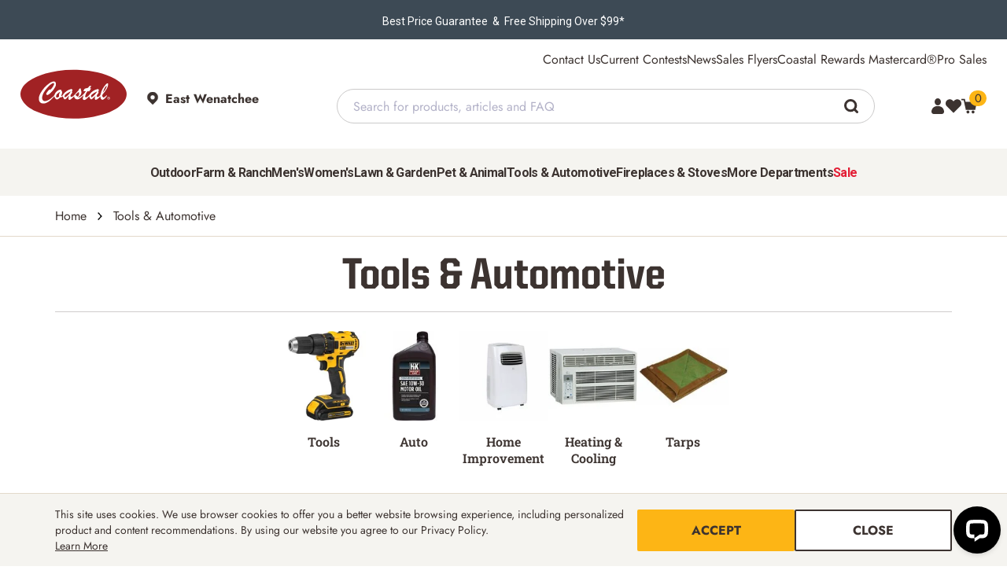

--- FILE ---
content_type: text/html; charset=utf-8
request_url: https://www.coastalcountry.com/products/tools-automotive
body_size: 68434
content:


<!DOCTYPE html>
<html lang="en" data-theme="coastal">
<head>
	<meta charset="utf-8" />
	<meta name="viewport" content="width=device-width, initial-scale=1" />
	<meta http-equiv="X-UA-Compatible" content="IE=edge">
	<meta name="google-site-verification" content="_BDTscwEGf4jge_IjAriL3tgdSopMrWrsr5VUaQwlMI" />

	
    <link rel="preload" href="/theme/coastal/fonts/UnitedSansSemiCond/UnitedSansSemiCondHeavy.woff2" as="font" type="font/woff2" crossorigin>

<link rel="preload" href="/theme/shared/fonts/Jost/Jost.woff2" as="font" type="font/woff2" crossorigin>
<link rel="preload" href="/theme/shared/fonts/Jost/JostBold.woff2" as="font" type="font/woff2" crossorigin>
<link rel="preload" href="/theme/shared/fonts/RobotoSlab/RobotoSlab.woff2" as="font" type="font/woff2" crossorigin>
<link rel="preload" href="/theme/shared/fonts/RobotoSlab/RobotoSlabMedium.woff2" as="font" type="font/woff2" crossorigin>
<link rel="preload" href="/theme/shared/fonts/RobotoSlab/RobotoSlabSemiBold.woff2" as="font" type="font/woff2" crossorigin>
<link rel="preload" href="/theme/shared/fonts/Veneer/Veneer.woff" as="font" type="font/woff" crossorigin>




	
	
	

	<style>
		.cs-dropdown button{text-align:left}.cs-dropdown ul{position:absolute;visibility:hidden;opacity:0}.cs-form-select{position:relative}.cs-form-select select,.cs-form-select button{padding-right:calc(var(--space-xxxl) / var(--base-font-size) * 1em);text-overflow:ellipsis;white-space:nowrap}.cs-form-select svg{position:absolute;right:calc(var(--space-sm) / var(--base-font-size) * 1em);top:50%;transform:translateY(-50%);fill:var(--color-theme-secondary);width:calc(var(--space-sm) / var(--base-font-size) * 1em);height:calc(var(--space-sm) / var(--base-font-size) * 1em)}.cs-form-group{font-family:var(--font-primary);width:clamp(200px, 100%, 430px);color:var(--color-theme-secondary);position:relative}.cs-form-group--margin{margin-bottom:calc(var(--space-lg) / var(--base-font-size) * 1em)}.cs-form-group label,.cs-form-group__label{display:block;font-weight:700;margin-bottom:calc(var(--space-xxs) / var(--base-font-size) * 1em)}.cs-form-group__required{color:var(--color-palette-red)}.cs-form-group--error .cs-form-group__required{color:var(--color-functional-error)}.cs-form-group__info{margin-top:calc(var(--space-xs) / var(--base-font-size) * 1em);font-size:calc(1em - 2px)}.cs-form-group--error{color:var(--color-functional-error)}.cs-form-group--error .cs-form-group__info{color:var(--color-functional-error)}.cs-form-group__toggle-show{position:absolute;top:calc(var(--space-xxl) / var(--base-font-size) * 1em);right:calc(var(--space-xs) / var(--base-font-size) * 1rem);opacity:0.5;min-height:calc(var(--number-44) / var(--base-font-size) * 1em);display:flex;align-items:center}.cs-form-group__toggle-show .show-text{color:var(--color-brand-secondary);font-size:calc(var(--number-14) / var(--base-font-size) * 1rem);line-height:1}.cs-form-group__button{margin-left:calc(var(--space-xs) / var(--base-font-size) * 1rem)}.cs-form-group--w-auto{width:auto}.cs-form--full .cs-form-group{width:100%}.cs-form-toggle{color:var(--color-theme-secondary);margin-bottom:calc(var(--space-lg) / var(--base-font-size) * 1em);display:flex;align-items:center;position:relative}.cs-form-toggle:not(.cs-form-toggle--right){padding-left:calc(var(--number-40) / var(--base-font-size) * 1em)}.cs-form-toggle:not(.cs-form-toggle--right) input:checked ~ label::after{transform:translateY(-50%) translateX(calc((calc(var(--number-22) / var(--base-font-size) * 1em) + 0.125em) / 2))}.cs-form-toggle:not(.cs-form-toggle--right) label::before{left:calc(var(--number-40) / var(--base-font-size) * -1em)}.cs-form-toggle:not(.cs-form-toggle--right) label::after{left:calc(var(--number-40) / var(--base-font-size) * -1em)}.cs-form-toggle--right{padding-right:calc(var(--number-40) / var(--base-font-size) * 1em)}.cs-form-toggle--right input:checked ~ label::after{transform:translateY(-50%) translateX(calc(var(--number-14) / var(--base-font-size) * 1em))}.cs-form-toggle--right label::before{right:calc(var(--number-40) / var(--base-font-size) * -1em)}.cs-form-toggle--right label::after{right:calc((calc(var(--number-40) / var(--base-font-size) * 1em) - calc(var(--number-12) / var(--base-font-size) * 1em)) * -1)}.cs-form-toggle--full label{flex:1}.cs-form-toggle input{z-index:-1;opacity:0;position:absolute}.cs-form-toggle input:checked ~ label::before{background-color:var(--color-palette-emerald)}.cs-form-toggle input:checked ~ label::after{border-color:var(--color-palette-emerald)}.cs-form-toggle input:focus-visible ~ label::after{outline:calc(var(--number-2) * 1px) solid var(--color-palette-jem-blue);outline-offset:calc(calc(var(--number-2) * 1px) + 1px)}.cs-form-toggle--focus input ~ label::after{outline:calc(var(--number-2) * 1px) solid var(--color-palette-jem-blue);outline-offset:calc(calc(var(--number-2) * 1px) + 1px)}.cs-form-toggle--disabled input ~ label{opacity:.5;cursor:not-allowed}.cs-form-toggle--disabled input ~ label::after{background-color:var(--color-palette-mist-gray, #E6E9E2)}.cs-form-toggle label{cursor:pointer;position:relative;min-height:calc(var(--number-26) / var(--base-font-size) * 1em);line-height:1.6;display:flex;align-items:center}.cs-form-toggle label::after,.cs-form-toggle label::before{position:absolute;display:block;content:"";border-radius:calc(var(--border-radius-full) / var(--base-font-size) * 1em)}.cs-form-toggle label::before{top:50%;transform:translateY(-50%);width:calc(var(--number-34) / var(--base-font-size) * 1em);height:calc(var(--space-md) / var(--base-font-size) * 1em);background:var(--color-palette-default-gray);transition:.2s ease;transition-property:background-color}.cs-form-toggle label::after{top:50%;transform:translateY(-50%);width:calc(var(--number-22) / var(--base-font-size) * 1em);height:calc(var(--number-22) / var(--base-font-size) * 1em);border:1px solid var(--color-palette-overcast-gray);background-color:var(--color-palette-white);transition:.2s ease;transition-property:transform, border-color}.cs-form-check{color:var(--color-theme-secondary);margin-bottom:calc(var(--space-lg) / var(--base-font-size) * 1em);display:flex;align-items:center;position:relative;padding-left:calc(var(--number-40) / var(--base-font-size) * 1em)}.cs-form-group--error .cs-form-check{color:var(--color-functional-error)}.cs-form-group--error .cs-form-check *{color:var(--color-functional-error)}.cs-form-check input{z-index:-1;opacity:0;position:absolute}.cs-form-check input:checked ~ label svg{display:block}.cs-form-check input:focus-visible ~ label::before{outline:calc(var(--number-2) * 1px) solid var(--color-palette-jem-blue);outline-offset:calc(calc(var(--number-2) * 1px) + 1px)}.cs-form-check--focus input ~ label::before{outline:calc(var(--number-2) * 1px) solid var(--color-palette-jem-blue);outline-offset:calc(calc(var(--number-2) * 1px) + 1px)}.cs-form-check--disabled input ~ label{opacity:.5;cursor:not-allowed}.cs-form-check--disabled input ~ label::before{background-color:var(--color-palette-mist-gray, #E6E9E2)}.cs-form-check label{cursor:pointer;position:relative;min-height:calc(var(--number-26) / var(--base-font-size) * 1em);line-height:1.6;display:flex;align-items:center}.cs-form-check label svg,.cs-form-check label::before{position:absolute;top:.1em;left:calc(var(--number-40) / var(--base-font-size) * -1em);display:block;width:calc(var(--number-22) / var(--base-font-size) * 1em);height:calc(var(--number-22) / var(--base-font-size) * 1em);content:""}.cs-form-check label::before{border:1px solid color-mix(in srgb, var(--color-palette-black-coffee) 50%, transparent);border-radius:calc(var(--border-radius-xs) / var(--base-font-size) * 1em)}.cs-form-group--error .cs-form-check label::before{border-color:var(--color-functional-error)}.cs-form-check label svg{display:none;padding:calc(var(--space-xxs) / var(--base-font-size) * 1em);fill:var(--color-theme-primary);stroke:var(--color-theme-primary)}.cs-form-check .label-flex-wrap{flex-wrap:wrap}.loading-placeholder{animation-duration:1.25s;animation-fill-mode:forwards;animation-iteration-count:infinite;animation-name:placeHolderLoader;animation-timing-function:linear;background:darkgray;background:linear-gradient(to right, var(--color-palette-mist-gray) 10%, var(--color-palette-default-gray) 18%, var(--color-palette-mist-gray) 33%);background-size:1000px 250px;height:calc(var(--space-xxl) / var(--base-font-size) * 1rem);border-radius:calc(var(--border-radius-xs) / var(--base-font-size) * 1rem)}@keyframes placeHolderLoader{0%{background-position:-500px 0}100%{background-position:500px 0}}@media screen and (max-width: 767px){.loading-placeholder--mobile-full{width:100% !important}}.loading-placeholder--visible-mobile{display:none}@media screen and (max-width: 767px){.loading-placeholder--visible-mobile{display:block}}.loading-placeholder--row{display:flex;flex-wrap:wrap;align-items:center;justify-content:flex-start;gap:calc(var(--space-xs) / var(--base-font-size) * 1rem);min-width:100%}.loading-placeholder--row .loading-placeholder{margin:0}.loading-placeholder--row .loading-placeholder+.loading-placeholder{margin-top:0}.loading-placeholder--small{height:calc(var(--space-md) / var(--base-font-size) * 1rem)}.loading-placeholder--medium{height:calc(var(--space-huge) / var(--base-font-size) * 1rem)}.loading-placeholder--large{height:calc(var(--space-tera) / var(--base-font-size) * 1rem)}.loading-placeholder+.loading-placeholder{margin-top:calc(var(--space-sm) / var(--base-font-size) * 1rem)}.cs-search-page__body{padding:calc(var(--number-14) / var(--base-font-size) * 1rem) 0 calc(var(--number-14) / var(--base-font-size) * 1rem)}.cs-search-page__body .cs-search-page__tabbed{overflow-x:hidden;padding:calc(var(--number-22) / var(--base-font-size) * 1rem) 0 calc(var(--number-22) / var(--base-font-size) * 1rem)}.cs-search-page__body .cs-search-page__tabbed .cs-tabs{display:flex;align-items:stretch;list-style:none;padding:0;border-bottom:1px solid var(--color-palette-mist-gray);overflow:auto}.cs-search-page__body .cs-search-page__tabbed .cs-tab-item>label{display:flex;align-items:center;gap:1rem;padding:calc(var(--space-xl) / var(--base-font-size) * 1rem) calc(var(--space-tera) / var(--base-font-size) * 1rem);cursor:pointer;transition:.3s ease}@media (max-width: 767.98px){.cs-search-page__body .cs-search-page__tabbed .cs-tab-item>label{padding:calc(var(--space-sm) / var(--base-font-size) * 1rem) calc(var(--space-xs) / var(--base-font-size) * 1rem)}}.cs-search-page__body .cs-search-page__tabbed .cs-tab-item>label svg{width:calc(var(--number-18) / var(--base-font-size) * 1rem);height:calc(var(--number-18) / var(--base-font-size) * 1rem);margin:0;fill:var(--color-theme-icons);stroke:var(--color-theme-icons)}.cs-search-page__body .cs-search-page__tabbed .cs-main-content{display:none}.cs-search-page__body .cs-search-page__tabbed .cs-main-content__applied-filters{gap:calc(var(--number-18) / var(--base-font-size) * 1rem)}@media (max-width: 991.98px){.cs-search-page__body .cs-search-page__tabbed .cs-main-content__applied-filters{flex-direction:column}}.cs-search-page__body .cs-search-page__tabbed .cs-main-content__applied-filters .cs-main-content--filters-selected{flex:1}@media (max-width: 991.98px){.cs-search-page__body .cs-search-page__tabbed .cs-main-content__applied-filters .cs-main-content--filters-selected{flex:auto;flex-direction:column;align-items:flex-start !important;width:100%}}.cs-search-page__body .cs-search-page__tabbed .cs-main-content__applied-filters .cs-main-content--filters-selected .cs-filter-title{line-height:2.4375rem}.cs-search-page__body .cs-search-page__tabbed .cs-main-content__applied-filters .cs-main-content--filters-selected .cs-filter-list{margin:0 1.1875rem 0 2.375rem;padding:0;gap:10px;display:inline-flex;flex-wrap:wrap;align-items:center}@media (max-width: 767.98px){.cs-search-page__body .cs-search-page__tabbed .cs-main-content__applied-filters .cs-main-content--filters-selected .cs-filter-list{margin:0}}.cs-search-page__body .cs-search-page__tabbed .cs-main-content__applied-filters .cs-main-content--filters-selected .cs-filter-list .cs-filter-item{list-style:none;display:flex;flex-direction:row;justify-content:space-between;border:1px solid var(--color-palette-default-gray);border-radius:calc(var(--number-20) / var(--base-font-size) * 1rem);padding:.4375rem 1.1875rem;min-width:7.5625rem;gap:.625rem}.cs-search-page__body .cs-search-page__tabbed .cs-main-content__applied-filters .cs-main-content--filters-selected .cs-filter-list .cs-filter-item .cs-link svg{width:calc(var(--number-12) / var(--base-font-size) * 1rem);height:calc(var(--number-12) / var(--base-font-size) * 1rem);margin:0}.cs-search-page__body .cs-search-page__tabbed .cs-main-content__applied-filters .cs-main-content--filters-selected .cs-filter-list .cs-filter-item.cs-clear-btn{padding:0;border:none}.cs-search-page__body .cs-search-page__tabbed .cs-main-content__applied-filters .cs-main-content--filters-selected .cs-filtering-text{display:flex;width:15%}@media (max-width: 991.98px){.cs-search-page__body .cs-search-page__tabbed .cs-main-content__applied-filters .cs-main-content--filters-selected .cs-filtering-text{width:100%}}.cs-search-page__body .cs-search-page__tabbed .cs-main-content__applied-filters .cs-main-content--filters-selected .cs-filtering{display:flex;align-items:center}.cs-search-page__body .cs-search-page__tabbed .cs-main-content__applied-filters .cs-options{gap:.9375rem}.cs-search-page__body .cs-search-page__tabbed .cs-main-content__applied-filters .cs-link.cs-type--decoration-underline{text-decoration:underline !important}.cs-search-page__body .cs-search-page__tabbed .cs-main-content__applied-filters .cs-sort-by{width:15.9375rem}@media (max-width: 767.98px){.cs-search-page__body .cs-search-page__tabbed .cs-main-content__applied-filters .cs-sort-by{flex:0 0 auto;width:45%}}.cs-search-page__body .cs-search-page__tabbed .cs-main-content__applied-filters .cs-results-per-page{width:13.125rem}@media (max-width: 767.98px){.cs-search-page__body .cs-search-page__tabbed .cs-main-content__applied-filters .cs-results-per-page{flex:0 0 auto;width:45%;margin-left:auto}}.cs-search-page__body .cs-search-page__tabbed .cs-main-content__applied-filters .cs-sort-by,.cs-search-page__body .cs-search-page__tabbed .cs-main-content__applied-filters .cs-results-per-page{height:2.375rem;position:relative;display:flex}.cs-search-page__body .cs-search-page__tabbed .cs-main-content__applied-filters .cs-sort-by .cs-form-group,.cs-search-page__body .cs-search-page__tabbed .cs-main-content__applied-filters .cs-results-per-page .cs-form-group{color:var(--color-theme-secondary)}.cs-search-page__body .cs-search-page__tabbed .cs-main-content__applied-filters .cs-sort-by .cs-form-control,.cs-search-page__body .cs-search-page__tabbed .cs-main-content__applied-filters .cs-results-per-page .cs-form-control{color:var(--color-theme-secondary);min-height:calc(var(--number-40) / var(--base-font-size) * 1rem);padding:0 calc(var(--number-8) / var(--base-font-size) * 1rem);-webkit-appearance:none;-moz-appearance:none;appearance:none;border:1px solid var(--color-palette-default-gray);background-color:var(--color-palette-white);width:100%;display:flex;align-items:center;justify-content:space-between;text-transform:capitalize;padding:0}.cs-search-page__body .cs-search-page__tabbed .cs-main-content__applied-filters .cs-sort-by .cs-form-control svg,.cs-search-page__body .cs-search-page__tabbed .cs-main-content__applied-filters .cs-results-per-page .cs-form-control svg{width:calc(var(--number-16) / var(--base-font-size) * 1rem);height:calc(var(--number-12) / var(--base-font-size) * 1rem);margin:0;position:relative;right:auto;top:0;transform:none;margin:calc(var(--number-8) / var(--base-font-size) * 1rem)}.cs-search-page__body .cs-search-page__tabbed .cs-main-content__applied-filters .cs-sort-by .cs-form-control span,.cs-search-page__body .cs-search-page__tabbed .cs-main-content__applied-filters .cs-results-per-page .cs-form-control span{border-right:1px solid var(--color-palette-default-gray);line-height:calc(var(--number-40) / var(--base-font-size) * 1rem);flex:1;padding-left:calc(var(--number-8) / var(--base-font-size) * 1rem)}.cs-search-page__body .cs-search-page__tabbed .cs-main-content__wrapper{padding:calc(var(--space-xxxl) / var(--base-font-size) * 1rem) 0 calc(var(--space-xxxl) / var(--base-font-size) * 1rem);gap:calc(var(--number-40) / var(--base-font-size) * 1rem)}.cs-search-page__body .cs-search-page__tabbed .cs-main-content__wrapper .cs-filters__toggle[type='checkbox']{z-index:-1;opacity:0;position:absolute}@media (min-width: 992px){.cs-search-page__body .cs-search-page__tabbed .cs-main-content__wrapper .cs-filters__toggle[type='checkbox']{visibility:hidden}}@media (max-width: 991.98px){.cs-search-page__body .cs-search-page__tabbed .cs-main-content__wrapper{flex-direction:column}.cs-search-page__body .cs-search-page__tabbed .cs-main-content__wrapper .cs-filters-title{background:var(--color-palette-linen);display:flex;align-items:center;width:12.0625rem;padding:calc(var(--number-20) / var(--base-font-size) * 1rem) calc(var(--number-16) / var(--base-font-size) * 1rem)}.cs-search-page__body .cs-search-page__tabbed .cs-main-content__wrapper .cs-filters-title svg{margin-right:calc(var(--number-20) / var(--base-font-size) * 1rem)}.cs-search-page__body .cs-search-page__tabbed .cs-main-content__wrapper .cs-main-content__filters{top:0;z-index:3;height:100%;width:20.625rem;max-width:100%;position:fixed;left:-100%;transition:left .3s ease;background:var(--color-palette-linen);padding:calc(var(--number-20) / var(--base-font-size) * 1rem) !important;overflow:scroll}.cs-search-page__body .cs-search-page__tabbed .cs-main-content__wrapper .cs-main-content__filters #cs-close-icon{display:flex;justify-content:end}.cs-search-page__body .cs-search-page__tabbed .cs-main-content__wrapper .cs-filters__toggle:checked ~ .cs-main-content__filters{left:0}}.cs-search-page__body .cs-search-page__tabbed .cs-main-content__wrapper .cs-main-content__filters{padding:calc(var(--space-xl) / var(--base-font-size) * 1rem) 0 calc(var(--space-xl) / var(--base-font-size) * 1rem) 0}@media (min-width: 768px){.cs-search-page__body .cs-search-page__tabbed .cs-main-content__wrapper .cs-main-content__filters{flex:0 0 12.5rem}}@media (min-width: 992px){.cs-search-page__body .cs-search-page__tabbed .cs-main-content__wrapper .cs-main-content__filters{flex:0 0 17.0625rem}}.cs-search-page__body .cs-search-page__tabbed .cs-main-content__wrapper .cs-main-content__filters .cs-filters__inner{display:flex;flex-direction:column;row-gap:1rem;margin-bottom:1.5rem}.cs-search-page__body .cs-search-page__tabbed .cs-main-content__wrapper .cs-main-content__filters .cs-filters__inner .cs-form-toggle{margin-bottom:0}.cs-search-page__body .cs-search-page__tabbed .cs-main-content__wrapper .cs-main-content__filters .cs-filters__inner .cs-form-toggle input{z-index:-1;opacity:0;position:absolute}.cs-search-page__body .cs-search-page__tabbed .cs-main-content__wrapper .cs-main-content__filters .cs-filters__inner .cs-form-toggle input:checked ~ label::before{background-color:var(--color-brand-primary)}.cs-search-page__body .cs-search-page__tabbed .cs-main-content__wrapper .cs-main-content__filters .cs-filters__inner .cs-form-toggle input:checked ~ label::after{border-color:var(--color-brand-primary)}.cs-search-page__body .cs-search-page__tabbed .cs-main-content__wrapper .cs-main-content__filters .cs-filters__inner .cs-form-toggle__label{position:relative;display:inline-flex;margin-right:5px}.cs-search-page__body .cs-search-page__tabbed .cs-main-content__wrapper .cs-main-content__filters .cs-filters__inner .cs-form-toggle__label input{opacity:0;width:0;height:0}.cs-search-page__body .cs-search-page__tabbed .cs-main-content__wrapper .cs-main-content__filters .cs-dynamic-filters{display:flex;flex-direction:column;gap:1.5rem}.cs-search-page__body .cs-search-page__tabbed .cs-main-content__wrapper .cs-main-content__filters .search__filters__block h6{font-family:var(--font-brands-primary);margin-bottom:.625rem}.cs-search-page__body .cs-search-page__tabbed .cs-main-content__wrapper .cs-main-content__filters .search__filters__block__checkbox-list,.cs-search-page__body .cs-search-page__tabbed .cs-main-content__wrapper .cs-main-content__filters .search__filters__block__checkbox-list--scroll{display:flex;flex-direction:column;row-gap:.625rem;margin:0;padding:0}.cs-search-page__body .cs-search-page__tabbed .cs-main-content__wrapper .cs-main-content__filters .search__filters__block__checkbox-list li,.cs-search-page__body .cs-search-page__tabbed .cs-main-content__wrapper .cs-main-content__filters .search__filters__block__checkbox-list--scroll li{list-style:none}.cs-search-page__body .cs-search-page__tabbed .cs-main-content__wrapper .cs-main-content__filters .search__filters__block__checkbox-list li a,.cs-search-page__body .cs-search-page__tabbed .cs-main-content__wrapper .cs-main-content__filters .search__filters__block__checkbox-list--scroll li a{flex:1;color:var(--color-brand-primary);justify-content:flex-start}.cs-search-page__body .cs-search-page__tabbed .cs-main-content__wrapper .cs-main-content__filters .search__filters__block__checkbox-list li .search__filters__block__checkbox-list,.cs-search-page__body .cs-search-page__tabbed .cs-main-content__wrapper .cs-main-content__filters .search__filters__block__checkbox-list--scroll li .search__filters__block__checkbox-list{margin-left:25px;margin-top:12px}.cs-search-page__body .cs-search-page__tabbed .cs-main-content__wrapper .cs-main-content__filters .search__filters__block .cs-form-check{display:flex;align-items:center;gap:.75rem;margin:0}.cs-search-page__body .cs-search-page__tabbed .cs-main-content__wrapper .cs-main-content__filters .search__filters__block .cs-form-check label{flex:1}.cs-search-page__body .cs-search-page__tabbed .cs-main-content__wrapper .cs-main-content__filters .search__filters__block .cs-form-check .brand-name{flex:1}.cs-search-page__body .cs-search-page__tabbed .cs-main-content__wrapper .cs-main-content__filters .search__filters__block .cs-form-check input{outline:none;content:none;border:1px solid var(--color-functional-backgrounds);border-radius:.125rem;width:1rem;height:1rem}.cs-search-page__body .cs-search-page__tabbed .cs-main-content__wrapper .cs-main-content__filters .search__filters__block .cs-form-check input:checked{accent-color:var(--color-brand-primary)}.cs-search-page__body .cs-search-page__tabbed .cs-main-content__wrapper .cs-main-content__filters .search__filters__block .item-qtty span{display:flex;flex:1;justify-content:end;background:var(--color-functional-backgrounds);padding:0px calc(var(--space-xxs) / var(--base-font-size) * 1rem);border-radius:.1875rem;font-size:.875rem}@media (max-width: 991.98px){.cs-search-page__body .cs-search-page__tabbed .cs-main-content__wrapper .cs-main-content__filters .search__filters__block .item-qtty span{background:var(--color-palette-white)}}.cs-search-page__body .cs-search-page__tabbed .cs-main-content__wrapper .cs-main-content__filters .search__filters__block .filter-search-box{width:100%;background:var(--color-functional-backgrounds);display:flex;align-items:center;margin-bottom:.625rem}@media (max-width: 991.98px){.cs-search-page__body .cs-search-page__tabbed .cs-main-content__wrapper .cs-main-content__filters .search__filters__block .filter-search-box{background:var(--color-palette-white)}}.cs-search-page__body .cs-search-page__tabbed .cs-main-content__wrapper .cs-main-content__filters .search__filters__block .filter-search-box svg{margin-left:.9375rem;margin-right:.3125rem;cursor:pointer}.cs-search-page__body .cs-search-page__tabbed .cs-main-content__wrapper .cs-main-content__filters .search__filters__block .filter-search-box input{padding:.8125rem 0;background:var(--color-functional-backgrounds);border:none;color:var(--color-palette-suede-brown)}@media (max-width: 991.98px){.cs-search-page__body .cs-search-page__tabbed .cs-main-content__wrapper .cs-main-content__filters .search__filters__block .filter-search-box input{background:var(--color-palette-white)}}.cs-search-page__body .cs-search-page__tabbed .cs-main-content__wrapper .cs-main-content__filters .search__filters__block .filter-search-box input::placeholder{color:var(--color-palette-suede-brown)}.cs-search-page__body .cs-search-page__tabbed .cs-main-content__wrapper .cs-main-content__filters .search__filters__block .filter-search-box input:focus{outline:0}.cs-search-page__body .cs-search-page__tabbed .cs-main-content__wrapper .cs-main-content__filters .search__filters__block .ais-RefinementList-noResults{color:var(--color-brand-primary)}.cs-search-page__body .cs-search-page__tabbed .cs-main-content__wrapper .cs-main-content__filters .search__filters__block .filter-show-more{display:flex;justify-content:end;color:var(--color-brand-primary);margin-top:.625rem}.cs-search-page__body .cs-search-page__tabbed .cs-main-content__wrapper .cs-main-content__filters .search__filters__block.category-menu-wrapper a,.cs-search-page__body .cs-search-page__tabbed .cs-main-content__wrapper .cs-main-content__filters .search__filters__block.category-menu-wrapper span,.cs-search-page__body .cs-search-page__tabbed .cs-main-content__wrapper .cs-main-content__filters .search__filters__block.category-menu-wrapper .ais-HierarchicalMenu-item,.cs-search-page__body .cs-search-page__tabbed .cs-main-content__wrapper .cs-main-content__filters .search__filters__block.category-menu-wrapper .ais-HierarchicalMenu-link{word-wrap:break-word;word-break:break-word;overflow-wrap:break-word;white-space:normal;max-width:100%;display:inline-block}.cs-search-page__body .cs-search-page__tabbed .cs-main-content__wrapper .cs-main-content__products .cs-main-content__items-number{border-top:1px solid var(--color-palette-linen);border-bottom:1px solid var(--color-palette-linen);padding:calc(var(--number-22) / var(--base-font-size) * 1rem) 0 calc(var(--number-22) / var(--base-font-size) * 1rem);display:flex;align-items:center;justify-content:space-between;margin-bottom:2.5rem}@media (max-width: 767.98px){.cs-search-page__body .cs-search-page__tabbed .cs-main-content__wrapper .cs-main-content__products .cs-main-content__items-number .cs-items{display:flex;flex:1}}.cs-search-page__body .cs-search-page__tabbed [type="radio"]{display:none}.cs-search-page__body .cs-search-page__tabbed [type="radio"]:nth-of-type(1):checked ~ .cs-tabs .cs-tab-item:nth-of-type(1) label,.cs-search-page__body .cs-search-page__tabbed [type="radio"]:nth-of-type(2):checked ~ .cs-tabs .cs-tab-item:nth-of-type(2) label,.cs-search-page__body .cs-search-page__tabbed [type="radio"]:nth-of-type(3):checked ~ .cs-tabs .cs-tab-item:nth-of-type(3) label{background:var(--color-functional-backgrounds)}.cs-search-page__body .cs-search-page__tabbed [type="radio"]:nth-of-type(1):checked ~ .cs-main-content:nth-of-type(1),.cs-search-page__body .cs-search-page__tabbed [type="radio"]:nth-of-type(2):checked ~ .cs-main-content:nth-of-type(2),.cs-search-page__body .cs-search-page__tabbed [type="radio"]:nth-of-type(3):checked ~ .cs-main-content:nth-of-type(3){display:block}.search-category-options .search-category-options-list{display:flex;gap:10px;height:50px;flex-wrap:nowrap;overflow:auto;align-items:center;padding:0}.search-category-options .search-category-options-list .search-category-item{flex:0 0 auto;list-style:none}.search-category-options .search-category-options-list .search-category-item a{border:1px solid var(--color-palette-mist-gray);background:var(--color-functional-backgrounds);border-radius:calc(var(--border-radius-xs) / var(--base-font-size) * 1rem);padding:calc(var(--space-xxs) / var(--base-font-size) * 1rem) calc(var(--space-xs) / var(--base-font-size) * 1rem)}.search-category-options ::-webkit-scrollbar{width:10px;height:5px}.search-category-options ::-webkit-scrollbar-track{background:var(--color-palette-linen)}.search-category-options ::-webkit-scrollbar-thumb{background:var(--color-palette-default-gray)}.search-category-options *{scrollbar-width:thin;scrollbar-color:var(--color-palette-linen) var(--color-palette-default-gray)}.search-category-options *::-webkit-scrollbar-track{background:var(--color-palette-linen)}.banner-block{margin-bottom:1.25rem;position:relative;overflow:hidden}.banner-block .banner-wrapper{width:100%;height:10.625rem;align-items:center;display:flex}@media (max-width: 767.98px){.banner-block .banner-wrapper{display:flex;flex:1}}.banner-block .aa-Banner{width:100%}.banner-block .aa-Banner img{display:block;width:100%;position:relative}.banner-block .aa-Banner .banner-layer{position:absolute;top:0;height:100%;width:100%;display:flex;align-items:center;justify-content:center}.banner-block .aa-Banner .banner-layer h4{text-align:center;text-transform:uppercase;padding:0 calc(var(--space-lg) / var(--base-font-size) * 1rem);color:var(--color-palette-white)}.no-results .cs-product-grid-results h5,.no-results .cs-articles h5{margin-bottom:calc(var(--space-md) / var(--base-font-size) * 1rem);text-align:left}.no-results #noResults{margin-bottom:calc(var(--space-md) / var(--base-font-size) * 1rem)}.no-results .no-results-wrapper{margin-bottom:calc(var(--space-xxxl) / var(--base-font-size) * 1rem)}@media (max-width: 767.98px){.no-results .no-results-wrapper{flex-direction:column;gap:1.875rem}}.no-results .no-results-right-column .contact-links{background:var(--color-functional-backgrounds);padding:calc(var(--space-xxl) / var(--base-font-size) * 1rem);justify-content:center;align-items:center;gap:4.375rem;margin-top:calc(var(--space-sm) / var(--base-font-size) * 1rem)}@media (max-width: 767.98px){.no-results .no-results-right-column .contact-links{gap:2.5rem}}.no-results .no-results-right-column .contact-links .cs-link{flex-direction:column;gap:.625rem}.no-results .no-results-right-column .contact-links .cs-link svg{width:1.875rem;height:1.875rem;fill:var(--color-theme-icons)}.no-results .no-results-right-column .contact-links .cs-link svg+*{margin-left:0}.cs-linethrough{text-decoration:line-through}.cs-main-content__products{flex:0 1 100%;min-width:0;display:flex;flex-direction:column}.cs-product-grid-grid-results{flex:0 1 100%;text-align:center;transition:.3s ease;min-width:0;display:flex}.cs-product-grid-grid-results .ais-Hits{min-width:0;flex:0 1 100%}@media (max-width: 991.98px){.cs-product-grid-grid-results .ais-Hits{display:flex}}.cs-product-grid{display:flex;flex-wrap:wrap}@media (min-width: 768px){.cs-product-grid{margin:0 -.4375rem}}@media (max-width: 767.98px){.cs-product-grid{width:100%}}.cs-product-grid__root{position:relative;display:flex;flex-direction:column;flex-flow:column;margin-bottom:3.125rem}@media (max-width: 767.98px){.cs-product-grid__root{border-top:1px solid var(--color-palette-mist-gray);margin-bottom:.625rem}}.cs-product-grid__product-item{border:1px solid var(--color-palette-mist-gray);padding:calc(var(--space-md) / var(--base-font-size) * 1rem);margin:0 .4375rem;display:flex;flex-direction:column;height:calc(100% - 10px)}@media (max-width: 767.98px){.cs-product-grid__product-item{border:none;margin:0;padding-left:0;padding-right:0}}@media (min-width: 768px){.cs-product-grid__images{display:flex;flex-direction:column;flex:1}}@media (max-width: 767.98px){.cs-product-grid__images{display:flex;gap:0}}.cs-product-grid__images .cs-link{width:100%;display:flex}.cs-product-grid__images img{aspect-ratio:1;object-fit:cover;margin:0 auto}.cs-product-grid--link{width:100%;display:flex}@media (max-width: 767.98px){.cs-product-grid__images-wrapper{flex:0 0 50%;width:50%}}.cs-product-grid--img{position:relative}.cs-product-grid--colors{text-align:left}.cs-product-grid__details{position:relative;gap:calc(var(--number-12) / var(--base-font-size) * 1rem);display:flex;flex-direction:column;flex:1}@media (max-width: 767.98px){.cs-product-grid__details{gap:calc(var(--number-6) / var(--base-font-size) * 1rem);flex:0 0 50%;width:50%;padding-left:.875rem}}.cs-product-grid--images-banners{position:absolute;bottom:.875rem;left:-1rem;display:flex;flex-direction:column;gap:.1875rem}@media (max-width: 767.98px){.cs-product-grid--images-banners{left:.125rem}}.cs-product-grid--sale-banner,.cs-product-grid--discount-banner{text-transform:uppercase;border-radius:0 calc(var(--border-radius-xs) / var(--base-font-size) * 1rem) calc(var(--border-radius-xs) / var(--base-font-size) * 1rem) 0;padding:0 calc(var(--number-14) / var(--base-font-size) * 1rem)}@media (max-width: 767.98px){.cs-product-grid--sale-banner,.cs-product-grid--discount-banner{border-radius:calc(var(--border-radius-xs) / var(--base-font-size) * 1rem);padding:0 calc(var(--number-6) / var(--base-font-size) * 1rem)}}.cs-product-grid--sale-banner{background:var(--color-palette-worn-denim);color:var(--color-palette-white)}@media (max-width: 767.98px){.cs-product-grid--sale-banner{order:2;background:var(--color-palette-daffodil);color:var(--color-palette-worn-denim)}}.cs-product-grid--discount-banner{background:var(--color-palette-daffodil);color:var(--color-palette-worn-denim)}@media (max-width: 767.98px){.cs-product-grid--discount-banner{background:var(--color-palette-worn-denim);color:var(--color-palette-white)}}.cs-product-grid__top{display:flex;align-items:center;justify-content:space-between}@media (max-width: 767.98px){.cs-product-grid__top{order:2}}.cs-product-grid--brand{color:var(--color-palette-suede-brown);overflow:hidden;text-overflow:ellipsis;white-space:nowrap;max-width:8.75rem}@media (max-width: 1399.98px){.cs-product-grid--brand{max-width:6.75rem}}@media (max-width: 1199.98px){.cs-product-grid--brand{max-width:8.75rem}}@media (max-width: 767.98px){.cs-product-grid--brand{max-width:100%}}@media (max-width: 767.98px){.cs-product-grid__description{order:2}}.cs-product-grid__description .cs-product-grid--title{font-weight:600;text-align:left;line-height:calc(var(--number-24) / var(--base-font-size) * 1rem);margin-top:0;margin-bottom:0}@media (max-width: 767.98px){.cs-product-grid__description .cs-product-grid--title{font-weight:400}}.cs-product-grid__description .cs-product-grid--title a{white-space:normal;display:-webkit-box;-webkit-line-clamp:4;-webkit-box-orient:vertical;overflow:hidden;font-family:var(--font-brands-secondary)}@media (max-width: 767.98px){.cs-product-grid__description .cs-product-grid--title a{-webkit-line-clamp:3}}.cs-product-grid__reviews{margin-top:auto;min-height:2.6875rem}.cs-product-grid__reviews .p-w-r .pr-snippet.pr-category-snippet{display:flex;flex-direction:column;align-items:center}@media (max-width: 767.98px){.cs-product-grid__reviews .p-w-r .pr-snippet.pr-category-snippet{align-items:start}}.cs-product-grid__reviews .p-w-r .pr-rating-stars>*{margin-right:.375rem !important}.cs-product-grid__reviews .p-w-r .pr-snippet-rating-decimal{border:none;padding:0;font-size:calc(var(--number-14) / var(--base-font-size) * 1rem);font-family:var(--font-brands-primary)}.cs-product-grid__reviews .p-w-r .pr-snippet-rating-decimal:after,.cs-product-grid__reviews .p-w-r .pr-snippet-rating-decimal:before{content:'('}.cs-product-grid__reviews .p-w-r .pr-snippet-rating-decimal:after{content:')'}.cs-product-grid__reviews .p-w-r .pr-category-snippet__total{font-size:calc(var(--number-14) / var(--base-font-size) * 1rem);font-family:var(--font-brands-primary)}@media (max-width: 767.98px){.cs-product-grid__reviews .p-w-r .pr-category-snippet__total{display:none}}@media (max-width: 767.98px){.cs-product-grid__reviews{order:3}}.cs-product-grid__price{display:flex;justify-content:space-between;text-align:left}@media (min-width: 768px){.cs-product-grid__price{margin-top:auto}}@media (max-width: 767.98px){.cs-product-grid__price{flex-direction:column}}@media (max-width: 767.98px){.cs-product-grid--price-original{flex:0 0 50%;width:50%}}.cs-product-grid--price-original .start-price{font-weight:normal !important;display:flex}.cs-product-grid--discount{display:flex;flex-direction:column;align-items:flex-start;color:var(--color-palette-overcast-gray)}@media (max-width: 767.98px){.cs-product-grid--discount{flex:0 0 50%;width:50%}}.cs-product-grid--discount .strike{text-decoration:line-through}.cs-product-grid__info{padding-top:calc(var(--number-10) / var(--base-font-size) * 1rem);gap:.625rem;display:flex;flex-direction:column;margin-top:auto}@media (min-width: 768px){.cs-product-grid__info{min-height:12.3125rem}}@media (min-width: 1200px) and (max-width: 1399.98px){.cs-product-grid__info .cs-product-grid__button .cs-button--secondary{padding-right:calc(var(--number-20) / var(--base-font-size) * 1rem);padding-left:calc(var(--number-20) / var(--base-font-size) * 1rem)}}.cs-product-grid__shipping{display:flex;flex-direction:column;align-items:flex-start}.cs-product-grid__shipping svg{fill:var(--color-palette-khaki-beige);margin-right:.5rem}.cs-product-grid--stock .in-stock{color:var(--color-palette-teal)}.cs-product-grid--stock .back-in-stock{color:var(--color-palette-black-coffee)}@media (max-width: 767.98px){.cs-product-grid__wrap{display:flex;justify-content:space-between;align-items:flex-start}}.cs-product-grid__wishlist{margin-top:1rem}@media (max-width: 767.98px){.cs-product-grid__wishlist{margin-top:0}}.cs-product-grid__save{text-align:center}.cs-product-grid__save .cs-link{text-transform:capitalize}.cs-product-grid__save .cs-link svg{margin-right:.5rem}@media (min-width: 768px){.cs-product-grid__content-card{margin:0rem .4375rem 2.6875rem}}.content-card{background-repeat:no-repeat;background-size:cover;background-position:center;background-image:var(--bg-desktop);padding:1rem}@media (max-width: 1399.98px){.content-card{padding:1.5rem}}@media (max-width: 767.98px){.content-card{border-radius:6px;background-image:var(--bg-mobile);padding-top:11.875rem}}@media (max-width: 767.98px){.content-card__content{max-width:100%}}.content-card__title{color:var(--color-palette-white) !important;opacity:1 !important;font-weight:bold;font-size:1.25rem;margin-bottom:.625rem}.content-card__description{color:var(--color-palette-white) !important;opacity:1 !important;font-size:1rem !important;margin-bottom:.625rem}.content-card .link{color:var(--color-palette-white) !important}.cs-pagination{display:flex;align-items:center}.cs-pagination--next a,.cs-pagination--prev a{background:var(--color-palette-harvest-yellow);width:2.75rem;height:2.4375rem;align-items:center;display:flex;justify-content:center;border-radius:calc(var(--border-radius-xs) / var(--base-font-size) * 1rem)}.cs-pagination--next.disabled a,.cs-pagination--prev.disabled a{background:var(--color-palette-mist-gray)}.cs-pagination--prev{margin-right:1.875rem}@media (max-width: 767.98px){.cs-pagination--prev{margin-right:.625rem}}.cs-pagination--prev svg{transform:rotateY(180deg)}.cs-pagination--next{margin-left:1.875rem}@media (max-width: 767.98px){.cs-pagination--next{margin-left:.625rem}}.cs-pagination svg{width:calc(var(--number-16) / var(--base-font-size) * 1rem);height:calc(var(--number-12) / var(--base-font-size) * 1rem)}.cs-pagination .active{border:1px solid var(--color-palette-default-gray);width:2.75rem;height:2.4375rem;display:inline-flex;align-items:center;justify-content:center;margin-right:.625rem}.cs-articles-content .cs-main-content__applied-filters{margin-bottom:calc(var(--space-xl) / var(--base-font-size) * 1rem)}.cs-articles-content .cs-main-content__applied-filters .cs-options{flex:1}.cs-articles-content .cs-main-content__articles_wrapper{flex:0 1 100%;text-align:center;transition:.3s ease;min-width:0;display:flex;flex-direction:column}.cs-articles-content .cs-pagination--wrapper{flex:1}.cs-articles-content .cs-pagination--wrapper .ais-Pagination{width:100%}.cs-articles-content .cs-pagination--wrapper .ais-Pagination .cs-items{flex:1;display:flex;align-items:center}.cs-articles-content .cs-pagination--wrapper .ais-Pagination .cs-pagination{flex:none}.cs-articles-content .cs-articles{margin-bottom:calc(var(--space-xl) / var(--base-font-size) * 1rem)}.cs-articles-content .cs-articles .cs-articles-inner{display:grid;grid-template-columns:repeat(3, 1fr);gap:24px}@media (max-width: 991.98px){.cs-articles-content .cs-articles .cs-articles-inner{grid-template-columns:repeat(2, 1fr)}}@media (max-width: 767.98px){.cs-articles-content .cs-articles .cs-articles-inner{grid-template-columns:repeat(1, 1fr)}}.cs-articles-content .cs-articles .cs-articles-inner .ais-Hits-item{display:flex;flex-direction:column;padding:0;box-shadow:none;height:calc(100% - 0px)}.cs-articles-content .cs-articles .cs-articles-inner .ais-Hits-item .ais-Hits-item-image{height:15rem !important;width:100%}.cs-articles-content .cs-articles .cs-articles-inner .ais-Hits-item .ais-Hits-item-image img{height:15rem !important;width:100%;margin-right:0;object-fit:cover}@media (max-width: 767.98px){.cs-articles-content .cs-articles .cs-articles-inner .ais-Hits-item .ais-Hits-item-image{height:15rem;width:15rem}.cs-articles-content .cs-articles .cs-articles-inner .ais-Hits-item .ais-Hits-item-image img{height:15rem;width:15rem}}@media (max-width: 575.98px){.cs-articles-content .cs-articles .cs-articles-inner .ais-Hits-item .ais-Hits-item-image{height:7.5rem !important;width:7.5rem !important}.cs-articles-content .cs-articles .cs-articles-inner .ais-Hits-item .ais-Hits-item-image img{height:7.5rem !important;width:7.5rem !important}}.cs-articles-content .cs-articles .cs-articles-inner .ais-Hits-item .ais-Hits-search-results{border:1px solid var(--color-palette-mist-gray);width:100%}@media (max-width: 767.98px){.cs-articles-content .cs-articles .cs-articles-inner .ais-Hits-item .ais-Hits-search-results .ais-product-results-all{flex-direction:row !important}}.cs-articles-content .cs-articles .cs-articles-inner .ais-Hits-item .ais-Hits-search-results .ais-Hits-item-details-articles{display:flex;flex-direction:column;flex-grow:1;padding:1.5rem 1rem;position:relative;height:100%}@media (max-width: 575.98px){.cs-articles-content .cs-articles .cs-articles-inner .ais-Hits-item .ais-Hits-search-results .ais-Hits-item-details-articles{padding:calc(var(--space-sm) / var(--base-font-size) * 1rem)}}.cs-articles-content .cs-articles .cs-articles-inner .ais-Hits-item .ais-Hits-search-results .ais-Hits-item-details-articles .ais-Hits-round-image{width:2.875rem;height:2.875rem;border-radius:50%;overflow:hidden;position:absolute;top:-1.8125rem;border:1px solid var(--color-palette-black-coffee)}.cs-articles-content .cs-articles .cs-articles-inner .ais-Hits-item .ais-Hits-search-results .ais-Hits-item-details-articles .ais-Hits-round-image img{object-fit:cover;height:100%;width:100%;margin-right:0;overflow:hidden}.cs-articles-content .cs-articles .cs-articles-inner .ais-Hits-item .ais-Hits-search-results .ais-Hits-item-details-articles .ais-Hits-item-details-inner{flex:1;display:flex;flex-direction:column;align-items:start}.cs-articles-content .cs-articles .cs-articles-inner .ais-Hits-item .ais-Hits-search-results .ais-Hits-item-details-articles .search__results__single__cs-brand a{color:var(--color-palette-suede-brown);display:-webkit-box;-webkit-box-orient:vertical;-webkit-line-clamp:1;white-space:normal;overflow:hidden;text-align:left}@media (max-width: 767.98px){.cs-articles-content .cs-articles .cs-articles-inner .ais-Hits-item .ais-Hits-search-results .ais-Hits-item-details-articles .search__results__single__cs-name{font-size:1rem}}.cs-articles-content .cs-articles .cs-articles-inner .ais-Hits-item .ais-Hits-search-results .ais-Hits-item-details-articles .search__results__single__cs-name a{color:var(--color-palette-black-coffee);line-height:1.75rem;display:-webkit-box;-webkit-box-orient:vertical;-webkit-line-clamp:1;white-space:normal;overflow:hidden;text-align:left}@media (max-width: 767.98px){.cs-articles-content .cs-articles .cs-articles-inner .ais-Hits-item .ais-Hits-search-results .ais-Hits-item-details-articles .search__results__single__cs-name a{line-height:1.375rem;display:-webkit-box;-webkit-box-orient:vertical;-webkit-line-clamp:2;white-space:normal;overflow:hidden}}.cs-articles-content .cs-articles .cs-articles-inner .ais-Hits-item .ais-Hits-search-results .ais-Hits-item-details-articles .search__results__single__cs-name a mark{color:var(--color-palette-black-coffee)}.cs-articles-content .cs-articles .cs-articles-inner .ais-Hits-item .ais-Hits-search-results .ais-Hits-item-details-articles .search__results__single__cs-description{color:var(--color-palette-black-coffee);display:-webkit-box;-webkit-box-orient:vertical;-webkit-line-clamp:2;white-space:normal;overflow:hidden;margin-top:.625rem;text-align:left}@media (max-width: 767.98px){.cs-articles-content .cs-articles .cs-articles-inner .ais-Hits-item .ais-Hits-search-results .ais-Hits-item-details-articles .search__results__single__cs-description{display:none}}.cs-articles-content .cs-articles .cs-articles-inner .ais-Hits-item .ais-Hits-search-results .read-more-details{padding:0 calc(var(--space-md) / var(--base-font-size) * 1rem) calc(var(--space-xl) / var(--base-font-size) * 1rem) calc(var(--space-md) / var(--base-font-size) * 1rem)}@media (max-width: 575.98px){.cs-articles-content .cs-articles .cs-articles-inner .ais-Hits-item .ais-Hits-search-results .read-more-details{padding-bottom:0;padding-left:calc(var(--space-sm) / var(--base-font-size) * 1rem);text-transform:uppercase}}.cs-articles-content .cs-articles .cs-articles-inner .ais-Hits-item .ais-Hits-search-results .read-more-details a{color:var(--color-palette-black-coffee) !important;display:flex;align-items:center;justify-content:flex-start}.cs-articles-content .cs-articles .cs-articles-inner .ais-Hits-item .ais-Hits-search-results .read-more-details a svg{height:.75rem;width:.75rem;margin-left:.5rem}.cs-articles-content .cs-articles .cs-articles-inner .ais-Hits-item .ais-Hits-border-wrapper span{height:.625rem}@media (max-width: 767.98px){.cs-articles-content .cs-articles .cs-articles-inner .ais-Hits-item{flex-direction:row}}.cs-stores-content #stores-results{overflow:hidden}.cs-stores-content .cs-stores-inner{display:grid;grid-template-columns:repeat(3, 1fr);gap:1.5rem}@media (max-width: 991.98px){.cs-stores-content .cs-stores-inner{grid-template-columns:repeat(2, 1fr)}}@media (max-width: 767.98px){.cs-stores-content .cs-stores-inner{grid-template-columns:repeat(1, 1fr)}}.cs-stores-content .cs-stores-inner .ais-Hits-item{display:flex;flex-direction:column;align-items:flex-start;padding:0;z-index:0;box-shadow:none}.cs-stores-content .cs-stores-inner .ais-Hits-item .search__results__single-item{border:1px solid var(--color-palette-mist-gray);width:100%}@media (max-width: 767.98px){.cs-stores-content .cs-stores-inner .ais-Hits-item .search__results__single-item{flex-direction:row;display:flex}}.cs-stores-content .cs-stores-inner .ais-Hits-item .ais-Hits-item-image{height:15rem;width:100%}.cs-stores-content .cs-stores-inner .ais-Hits-item .ais-Hits-item-image img{height:15rem;width:100%;margin-right:0;object-fit:cover}@media (max-width: 767.98px){.cs-stores-content .cs-stores-inner .ais-Hits-item .ais-Hits-item-image{height:15rem;width:15rem}.cs-stores-content .cs-stores-inner .ais-Hits-item .ais-Hits-item-image img{height:15rem;width:13.875rem}}@media (max-width: 575.98px){.cs-stores-content .cs-stores-inner .ais-Hits-item .ais-Hits-item-image{height:8.875rem;width:7.5rem}.cs-stores-content .cs-stores-inner .ais-Hits-item .ais-Hits-item-image img{height:8.875rem;width:7.5rem}}.cs-stores-content .cs-stores-inner .ais-Hits-item .ais-Hits-item-stores-inner{flex:1;display:flex;flex-direction:column;gap:5px}@media (max-width: 575.98px){.cs-stores-content .cs-stores-inner .ais-Hits-item .ais-Hits-item-stores-inner{gap:0}}.cs-stores-content .cs-stores-inner .ais-Hits-item .ais-Hits-item-details-stores{display:flex;flex-direction:column;padding:1rem;position:relative;width:100%;gap:5px}@media (max-width: 575.98px){.cs-stores-content .cs-stores-inner .ais-Hits-item .ais-Hits-item-details-stores{padding:.5rem 1rem;gap:0}}.cs-stores-content .cs-stores-inner .ais-Hits-item .ais-Hits-item-details-stores .ais-Hits-item-details-inner{flex:1;display:flex;flex-direction:column}.cs-stores-content .cs-stores-inner .ais-Hits-item .ais-Hits-item-details-stores .search__results__single__cs-brand{display:flex;align-self:start;margin-bottom:5px}@media (max-width: 575.98px){.cs-stores-content .cs-stores-inner .ais-Hits-item .ais-Hits-item-details-stores .search__results__single__cs-brand{display:block;font-size:.875rem}}.cs-stores-content .cs-stores-inner .ais-Hits-item .ais-Hits-item-details-stores .search__results__single__cs-brand a{color:var(--color-palette-black-coffee);flex:1}.cs-stores-content .cs-stores-inner .ais-Hits-item .ais-Hits-item-details-stores .search__results__single__cs-name,.cs-stores-content .cs-stores-inner .ais-Hits-item .ais-Hits-item-details-stores .search__results__single__cs-phone{color:var(--color-palette-black-coffee)}@media (max-width: 575.98px){.cs-stores-content .cs-stores-inner .ais-Hits-item .ais-Hits-item-details-stores .search__results__single__cs-name,.cs-stores-content .cs-stores-inner .ais-Hits-item .ais-Hits-item-details-stores .search__results__single__cs-phone{font-size:.875rem}}.cs-stores-content .cs-stores-inner .ais-Hits-item .ais-Hits-item-details-stores .view-details a{color:var(--color-theme-primary)}


.cs-carousel__scroller{--scroller-items-desktop: 6;--scroller-items-tablet: 4;--scroller-items-mobile: 2;--scroller-arrow-width: 48px;--scroller-arrows-space: calc(var(--scroller-arrow-width) * 2 + 30px);--scroller-scrollbar-size: 8px;margin-bottom:calc(var(--space-xxxl) / var(--base-font-size) * 1rem)}@media (max-width: 1199px){.cs-carousel__scroller{--scroller-arrow-width: 32px}}.cs-carousel__scroller .cs-scroller-content{scroll-snap-type:x mandatory;overflow:auto;-webkit-overflow-scrolling:touch;scroll-behavior:smooth;flex-wrap:nowrap;display:flex;gap:14px;overflow:-moz-scrollbars-none;-ms-overflow-style:none;scrollbar-width:none}.cs-carousel__scroller .cs-scroller-content::-webkit-scrollbar{display:none}.cs-carousel__scroller .cs-scroller-content__arrow{position:absolute;top:50%;width:var(--scroller-arrow-width);height:var(--scroller-arrow-width);padding:0;background:var(--color-palette-white);border:1px solid var(--color-brand-icons);border-radius:50%;display:flex;align-items:center;justify-content:center;transition:opacity .3s ease;z-index:1}.cs-carousel__scroller .cs-scroller-content__arrow:hover{opacity:0.7;cursor:pointer}.cs-carousel__scroller .cs-scroller-content__arrow svg{width:20px;height:20px;fill:var(--color-theme-primary)}.cs-carousel__scroller .cs-scroller-content__arrow.next{right:calc((var(--scroller-arrow-width) + 10px) * -1);transform:translateY(-50%)}.cs-carousel__scroller .cs-scroller-content__arrow.next svg{margin-left:.2em}.cs-carousel__scroller .cs-scroller-content__arrow.previous{transform:translateY(-50%);left:calc((var(--scroller-arrow-width) + 10px) * -1)}.cs-carousel__scroller .cs-scroller-content__arrow.previous svg{margin-right:.2em;transform:rotate(180deg)}.cs-carousel__scroller .cs-scroller-content__arrow[disabled]{opacity:0.5;cursor:not-allowed !important}@media (max-width: 1199px){.cs-carousel__scroller .cs-scroller-content__arrow svg{width:15px;height:15px}}.cs-carousel__scroller .cs-scroller-content>*{white-space:normal;vertical-align:top}.cs-carousel__scroller .cs-scroller-content>*:not[aria-hidden]{opacity:1;visibility:visible}.cs-carousel__scroller .cs-scroller-content>*[aria-hidden="true"]{opacity:0;visibility:hidden}.cs-carousel__scroller .cs-scroller-content__wrapper{position:relative;margin:0 auto}@media (min-width: 1200px){.cs-carousel__scroller .cs-scroller-content__wrapper{max-width:calc(100%  - var(--scroller-arrows-space))}}@media (min-width: 768px) and (max-width: 1199px){.cs-carousel__scroller .cs-scroller-content__wrapper{max-width:calc(100%  - var(--scroller-arrows-space))}}@media (max-width: 767px){.cs-carousel__scroller .cs-scroller-content__wrapper{max-width:calc(100%  - var(--scroller-arrows-space))}}.cs-carousel__scroller .cs-scroller-content__item{margin:0;text-align:center;scroll-snap-align:start}@media (min-width: 1200px){.cs-carousel__scroller .cs-scroller-content__item{width:calc(((100% ) / var(--scroller-items-desktop)) - (14px - 14px / var(--scroller-items-desktop)));max-width:calc(((100% ) / var(--scroller-items-desktop)) - (14px - 14px / var(--scroller-items-desktop)));flex-basis:calc(((100% ) / var(--scroller-items-desktop)) - (14px - 14px / var(--scroller-items-desktop)));min-width:calc(((100% ) / var(--scroller-items-desktop)) - (14px - 14px / var(--scroller-items-desktop)));width:calc(((100% ) / var(--scroller-items-desktop)) - (14px - 14px / var(--scroller-items-desktop)));max-width:calc(((100% ) / var(--scroller-items-desktop)) - (14px - 14px / var(--scroller-items-desktop)));flex-basis:calc(((100% ) / var(--scroller-items-desktop)) - (14px - 14px / var(--scroller-items-desktop)));min-width:calc(((100% ) / var(--scroller-items-desktop)) - (14px - 14px / var(--scroller-items-desktop)))}}@media (min-width: 768px) and (max-width: 1199px){.cs-carousel__scroller .cs-scroller-content__item{width:calc(((100% ) / var(--scroller-items-tablet)) - (14px - 14px / var(--scroller-items-tablet)));max-width:calc(((100% ) / var(--scroller-items-tablet)) - (14px - 14px / var(--scroller-items-tablet)));flex-basis:calc(((100% ) / var(--scroller-items-tablet)) - (14px - 14px / var(--scroller-items-tablet)));min-width:calc(((100% ) / var(--scroller-items-tablet)) - (14px - 14px / var(--scroller-items-tablet)))}}@media (max-width: 767px){.cs-carousel__scroller .cs-scroller-content__item{width:calc(((100% ) / var(--scroller-items-mobile)) - (14px - 14px / var(--scroller-items-mobile)));max-width:calc(((100% ) / var(--scroller-items-mobile)) - (14px - 14px / var(--scroller-items-mobile)));flex-basis:calc(((100% ) / var(--scroller-items-mobile)) - (14px - 14px / var(--scroller-items-mobile)));min-width:calc(((100% ) / var(--scroller-items-mobile)) - (14px - 14px / var(--scroller-items-mobile)))}}.cs-carousel__scroller .cs-scroller-content__item *{white-space:normal}.cs-carousel__scroller-item{display:flex;flex-direction:column;flex-flow:column;align-items:center;text-align:center;gap:calc(var(--space-sm) / var(--base-font-size) * 1rem)}.tab-user .cs-carousel__scroller-item:focus-visible{outline:calc(var(--number-2) * 1px) solid var(--color-palette-jem-blue);outline-offset:calc(var(--number-2) * -1px)}.cs-category__grid{display:grid;grid-template-columns:repeat(4, 1fr);grid-column-gap:calc(var(--space-xxl) / var(--base-font-size) * 1rem);grid-row-gap:calc(var(--space-xs) / var(--base-font-size) * 1rem)}@media (min-width: 768px){.cs-category__grid{--category-name-height: 4.125rem}}@media (max-width: 767.98px){.cs-category__grid{--category-name-height: 3.25rem}}@media (max-width: 767.98px){.cs-category__grid{grid-template-columns:repeat(2, 1fr)}}.cs-category__grid .cs-category__item{border-bottom:1px solid var(--color-theme-tertiary);display:flex;flex-direction:column;flex-flow:column;padding-bottom:var(--category-name-height);position:relative;overflow:hidden}.cs-category__grid .cs-category__item a{display:block}.tab-user .cs-category__grid .cs-category__item a:focus-visible{outline:calc(var(--number-2) * 1px) solid var(--color-palette-jem-blue);outline-offset:calc(var(--number-4) * -1px)}.cs-category__grid .cs-category__item>a{margin:0 auto;max-width:100%}.cs-category__grid .cs-category__item-overlay{position:absolute;left:0;right:0;width:100%;top:calc(100% - var(--category-name-height));text-align:center;margin-top:auto;background-color:transparent;transition:top .3s ease,background-color .3s ease;overflow:hidden;height:100%}.cs-category__grid .cs-category__item-overlay>a{height:var(--category-name-height);display:flex;align-items:center;justify-content:center;overflow:hidden;white-space:normal;line-height:1.1}@media (min-width: 768px){.cs-category__grid .cs-category__item-overlay>a{padding:0 calc(var(--space-lg) / var(--base-font-size) * 1rem)}}@media (max-width: 767.98px){.cs-category__grid .cs-category__item-overlay>a{padding:0 calc(var(--space-sm) / var(--base-font-size) * 1rem)}}


.cs-minimized-category-small .cart--block--hidden{display:none}.cs-minimized-category-small .cs-carousel__scroller{--scroller-items-desktop: 9;--scroller-items-tablet: 6;--scroller-items-mobile: 3;margin-bottom:calc(var(--space-xxxl) / var(--base-font-size) * 1rem)}.cs-minimized-category-small .cs-carousel__scroller .cs-scroller-content{scroll-snap-type:x mandatory;overflow:auto;-webkit-overflow-scrolling:touch;scroll-behavior:smooth;flex-wrap:nowrap;display:flex;gap:14px;overflow:-moz-scrollbars-none;-ms-overflow-style:none;scrollbar-width:none}@media (min-width: 1200px){.cs-minimized-category-small .cs-carousel__scroller .cs-scroller-content{gap:35px}}.cs-minimized-category-small .cs-carousel__scroller .cs-scroller-content::-webkit-scrollbar{display:none}.cs-minimized-category-small .cs-carousel__scroller .cs-scroller-content__arrow{position:absolute;top:50%;width:var(--scroller-arrow-width);height:var(--scroller-arrow-width);padding:0;background:var(--color-palette-white);border:1px solid var(--color-brand-icons);border-radius:50%;display:flex;align-items:center;justify-content:center;transition:opacity .3s ease;z-index:1}.cs-minimized-category-small .cs-carousel__scroller .cs-scroller-content__arrow:hover{opacity:0.7;cursor:pointer}.cs-minimized-category-small .cs-carousel__scroller .cs-scroller-content__arrow svg{width:20px;height:20px;fill:var(--color-theme-primary)}.cs-minimized-category-small .cs-carousel__scroller .cs-scroller-content__arrow.next{right:calc((var(--scroller-arrow-width) + 10px) * -1);transform:translateY(-50%)}.cs-minimized-category-small .cs-carousel__scroller .cs-scroller-content__arrow.next svg{margin-left:.2em}.cs-minimized-category-small .cs-carousel__scroller .cs-scroller-content__arrow.previous{transform:translateY(-50%);left:calc((var(--scroller-arrow-width) + 10px) * -1)}.cs-minimized-category-small .cs-carousel__scroller .cs-scroller-content__arrow.previous svg{margin-right:.2em;transform:rotate(180deg)}.cs-minimized-category-small .cs-carousel__scroller .cs-scroller-content__arrow[disabled]{opacity:0.5;cursor:not-allowed !important}@media (max-width: 1199px){.cs-minimized-category-small .cs-carousel__scroller .cs-scroller-content__arrow svg{width:15px;height:15px}}.cs-minimized-category-small .cs-carousel__scroller .cs-scroller-content>*{white-space:normal;vertical-align:top}.cs-minimized-category-small .cs-carousel__scroller .cs-scroller-content>*:not[aria-hidden]{opacity:1;visibility:visible}.cs-minimized-category-small .cs-carousel__scroller .cs-scroller-content>*[aria-hidden="true"]{opacity:0;visibility:hidden}.cs-minimized-category-small .cs-carousel__scroller .cs-scroller-content__wrapper{position:relative;margin:0 auto}@media (min-width: 1200px){.cs-minimized-category-small .cs-carousel__scroller .cs-scroller-content__wrapper{max-width:calc(100%  - var(--scroller-arrows-space))}}@media (min-width: 768px) and (max-width: 1199px){.cs-minimized-category-small .cs-carousel__scroller .cs-scroller-content__wrapper{max-width:calc(100%  - var(--scroller-arrows-space))}}@media (max-width: 767px){.cs-minimized-category-small .cs-carousel__scroller .cs-scroller-content__wrapper{max-width:calc(100%  - var(--scroller-arrows-space))}}.cs-minimized-category-small .cs-carousel__scroller .cs-scroller-content__item{margin:0;text-align:center;scroll-snap-align:start}@media (min-width: 1200px){.cs-minimized-category-small .cs-carousel__scroller .cs-scroller-content__item{width:calc(((100% ) / var(--scroller-items-desktop)) - (14px - 14px / var(--scroller-items-desktop)));max-width:calc(((100% ) / var(--scroller-items-desktop)) - (14px - 14px / var(--scroller-items-desktop)));flex-basis:calc(((100% ) / var(--scroller-items-desktop)) - (14px - 14px / var(--scroller-items-desktop)));min-width:calc(((100% ) / var(--scroller-items-desktop)) - (14px - 14px / var(--scroller-items-desktop)));width:calc(((100% ) / var(--scroller-items-desktop)) - (14px - 14px / var(--scroller-items-desktop)));max-width:calc(((100% ) / var(--scroller-items-desktop)) - (14px - 14px / var(--scroller-items-desktop)));flex-basis:calc(((100% ) / var(--scroller-items-desktop)) - (14px - 14px / var(--scroller-items-desktop)));min-width:calc(((100% ) / var(--scroller-items-desktop)) - (14px - 14px / var(--scroller-items-desktop)))}}@media (min-width: 768px) and (max-width: 1199px){.cs-minimized-category-small .cs-carousel__scroller .cs-scroller-content__item{width:calc(((100% ) / var(--scroller-items-tablet)) - (14px - 14px / var(--scroller-items-tablet)));max-width:calc(((100% ) / var(--scroller-items-tablet)) - (14px - 14px / var(--scroller-items-tablet)));flex-basis:calc(((100% ) / var(--scroller-items-tablet)) - (14px - 14px / var(--scroller-items-tablet)));min-width:calc(((100% ) / var(--scroller-items-tablet)) - (14px - 14px / var(--scroller-items-tablet)))}}@media (max-width: 767px){.cs-minimized-category-small .cs-carousel__scroller .cs-scroller-content__item{width:calc(((100% ) / var(--scroller-items-mobile)) - (14px - 14px / var(--scroller-items-mobile)));max-width:calc(((100% ) / var(--scroller-items-mobile)) - (14px - 14px / var(--scroller-items-mobile)));flex-basis:calc(((100% ) / var(--scroller-items-mobile)) - (14px - 14px / var(--scroller-items-mobile)));min-width:calc(((100% ) / var(--scroller-items-mobile)) - (14px - 14px / var(--scroller-items-mobile)))}}.cs-minimized-category-small .cs-carousel__scroller .cs-scroller-content__item *{white-space:normal}@media (min-width: 375px) and (max-width: 1199.98px){.cs-minimized-category-small .cs-carousel__scroller{margin-left:calc(var(--space-xl) / var(--base-font-size) * -1rem);margin-right:calc(var(--space-xl) / var(--base-font-size) * -1rem)}}@media (max-width: 374.98px){.cs-minimized-category-small .cs-carousel__scroller{margin-left:calc(var(--space-md) / var(--base-font-size) * -1rem);margin-right:calc(var(--space-md) / var(--base-font-size) * -1rem)}}.cs-minimized-category-small .cs-carousel__scroller .loading-placeholder{height:11rem}@media (max-width: 991.98px){.cs-minimized-category-small .cs-carousel__scroller .loading-placeholder{height:10.5rem}}.cs-minimized-category-small .cs-scroller-content__wrapper.no-margin{margin-left:0;margin-right:0;max-width:100%}.cs-minimized-category-small .cs-scroller-content__wrapper.no-margin .cs-scroller-content__disabled,.cs-minimized-category-small .cs-scroller-content__wrapper.no-margin .cs-scroller-content__arrow{display:none !important}.cs-minimized-category-small .cs-scroller-content__wrapper.placeholder-active{opacity:0;height:0}.cs-minimized-category-small .cs-scroller-content__item>a{transition:all 0.3s ease-in;display:inline-block}@media (min-width: 768px){.cs-minimized-category-small .cs-scroller-content__item>a{font-size:.875rem}}@media (max-width: 767.98px){.cs-minimized-category-small .cs-scroller-content__item>a{font-size:.75rem}}.cs-minimized-category-small .cs-scroller-content__item>a:hover{transition:all 0.3s ease-in}.cs-minimized-category-small .cs-scroller-content__item>a:hover .category--box{border:solid scut-rem(2) gray;transition:all 0.3s ease-in}.cs-carousel__scroller{--scroller-items-desktop: 6;--scroller-items-tablet: 4;--scroller-items-mobile: 2;--scroller-arrow-width: 48px;--scroller-arrows-space: calc(var(--scroller-arrow-width) * 2 + 30px);--scroller-scrollbar-size: 8px;margin-bottom:calc(var(--space-xxxl) / var(--base-font-size) * 1rem)}@media (max-width: 1199px){.cs-carousel__scroller{--scroller-arrow-width: 32px}}.cs-carousel__scroller .cs-scroller-content{scroll-snap-type:x mandatory;overflow:auto;-webkit-overflow-scrolling:touch;scroll-behavior:smooth;flex-wrap:nowrap;display:flex;gap:14px;overflow:-moz-scrollbars-none;-ms-overflow-style:none;scrollbar-width:none}.cs-carousel__scroller .cs-scroller-content::-webkit-scrollbar{display:none}.cs-carousel__scroller .cs-scroller-content__arrow{position:absolute;top:50%;width:var(--scroller-arrow-width);height:var(--scroller-arrow-width);padding:0;background:var(--color-palette-white);border:1px solid var(--color-brand-icons);border-radius:50%;display:flex;align-items:center;justify-content:center;transition:opacity .3s ease;z-index:1}.cs-carousel__scroller .cs-scroller-content__arrow:hover{opacity:0.7;cursor:pointer}.cs-carousel__scroller .cs-scroller-content__arrow svg{width:20px;height:20px;fill:var(--color-theme-primary)}.cs-carousel__scroller .cs-scroller-content__arrow.next{right:calc((var(--scroller-arrow-width) + 10px) * -1);transform:translateY(-50%)}.cs-carousel__scroller .cs-scroller-content__arrow.next svg{margin-left:.2em}.cs-carousel__scroller .cs-scroller-content__arrow.previous{transform:translateY(-50%);left:calc((var(--scroller-arrow-width) + 10px) * -1)}.cs-carousel__scroller .cs-scroller-content__arrow.previous svg{margin-right:.2em;transform:rotate(180deg)}.cs-carousel__scroller .cs-scroller-content__arrow[disabled]{opacity:0.5;cursor:not-allowed !important}@media (max-width: 1199px){.cs-carousel__scroller .cs-scroller-content__arrow svg{width:15px;height:15px}}.cs-carousel__scroller .cs-scroller-content>*{white-space:normal;vertical-align:top}.cs-carousel__scroller .cs-scroller-content>*:not[aria-hidden]{opacity:1;visibility:visible}.cs-carousel__scroller .cs-scroller-content>*[aria-hidden="true"]{opacity:0;visibility:hidden}.cs-carousel__scroller .cs-scroller-content__wrapper{position:relative;margin:0 auto}@media (min-width: 1200px){.cs-carousel__scroller .cs-scroller-content__wrapper{max-width:calc(100%  - var(--scroller-arrows-space))}}@media (min-width: 768px) and (max-width: 1199px){.cs-carousel__scroller .cs-scroller-content__wrapper{max-width:calc(100%  - var(--scroller-arrows-space))}}@media (max-width: 767px){.cs-carousel__scroller .cs-scroller-content__wrapper{max-width:calc(100%  - var(--scroller-arrows-space))}}.cs-carousel__scroller .cs-scroller-content__item{margin:0;text-align:center;scroll-snap-align:start}@media (min-width: 1200px){.cs-carousel__scroller .cs-scroller-content__item{width:calc(((100% ) / var(--scroller-items-desktop)) - (14px - 14px / var(--scroller-items-desktop)));max-width:calc(((100% ) / var(--scroller-items-desktop)) - (14px - 14px / var(--scroller-items-desktop)));flex-basis:calc(((100% ) / var(--scroller-items-desktop)) - (14px - 14px / var(--scroller-items-desktop)));min-width:calc(((100% ) / var(--scroller-items-desktop)) - (14px - 14px / var(--scroller-items-desktop)));width:calc(((100% ) / var(--scroller-items-desktop)) - (14px - 14px / var(--scroller-items-desktop)));max-width:calc(((100% ) / var(--scroller-items-desktop)) - (14px - 14px / var(--scroller-items-desktop)));flex-basis:calc(((100% ) / var(--scroller-items-desktop)) - (14px - 14px / var(--scroller-items-desktop)));min-width:calc(((100% ) / var(--scroller-items-desktop)) - (14px - 14px / var(--scroller-items-desktop)))}}@media (min-width: 768px) and (max-width: 1199px){.cs-carousel__scroller .cs-scroller-content__item{width:calc(((100% ) / var(--scroller-items-tablet)) - (14px - 14px / var(--scroller-items-tablet)));max-width:calc(((100% ) / var(--scroller-items-tablet)) - (14px - 14px / var(--scroller-items-tablet)));flex-basis:calc(((100% ) / var(--scroller-items-tablet)) - (14px - 14px / var(--scroller-items-tablet)));min-width:calc(((100% ) / var(--scroller-items-tablet)) - (14px - 14px / var(--scroller-items-tablet)))}}@media (max-width: 767px){.cs-carousel__scroller .cs-scroller-content__item{width:calc(((100% ) / var(--scroller-items-mobile)) - (14px - 14px / var(--scroller-items-mobile)));max-width:calc(((100% ) / var(--scroller-items-mobile)) - (14px - 14px / var(--scroller-items-mobile)));flex-basis:calc(((100% ) / var(--scroller-items-mobile)) - (14px - 14px / var(--scroller-items-mobile)));min-width:calc(((100% ) / var(--scroller-items-mobile)) - (14px - 14px / var(--scroller-items-mobile)))}}.cs-carousel__scroller .cs-scroller-content__item *{white-space:normal}.cs-carousel__scroller-item{display:flex;flex-direction:column;flex-flow:column;align-items:center;text-align:center;gap:calc(var(--space-sm) / var(--base-font-size) * 1rem)}.tab-user .cs-carousel__scroller-item:focus-visible{outline:calc(var(--number-2) * 1px) solid var(--color-palette-jem-blue);outline-offset:calc(var(--number-2) * -1px)}


[data-theme="coastal"]{--color-palette-green: #03804C;--color-palette-grey: #DEDEDE;--color-palette-clay-brown: #7E3520;--color-palette-terracotta: #C4916B;--color-palette-suede-brown: #A48B7B;--color-palette-oat-beige: #E3D9CB;--color-palette-khaki-beige: #C3BD9B;--color-palette-black-coffee: #3C3330;--color-palette-slate-gray: #6A6767;--color-palette-overcast-gray: #9EA19A;--color-palette-default-gray: #CBCACA;--color-palette-linen: #F5F4F0;--color-palette-mist-gray: #E6E9E2;--color-palette-pumpkin: #F87318;--color-palette-orange: #F99F20;--color-palette-yam: #D88227;--color-palette-peach: #FFC595;--color-palette-rust: #8C4004;--color-palette-salmon: #F3755C;--color-palette-red: #A41E25;--color-palette-urgent-red: #E31E35;--color-palette-velvet-red: #8E0F14;--color-palette-cinnamon: #FBCDC5;--color-palette-white-rose: #F1E5DF;--color-palette-sunset-maroon: #661E28;--color-palette-boot-brown: #3C1605;--color-palette-jam: #7E004E;--color-palette-dark-lavender: #574E93;--color-palette-heather: #8990AF;--color-palette-ginger: #D87228;--color-palette-blackberry: #311D3C;--color-palette-buttermilk: #FDF4CA;--color-palette-daffodil: #F8E076;--color-palette-harvest-yellow: #FDB515;--color-palette-dijon: #B48C1C;--color-palette-midnight: #2E3340;--color-palette-corn-flower: #3174A8;--color-palette-baby-blue: #73A1C9;--color-palette-ice-blue: #89D0EA;--color-palette-jem-blue: #008C9F;--color-palette-worn-denim: #002D5B;--color-palette-feather: #003E46;--color-palette-forrest: #004032;--color-palette-military: #999F52;--color-palette-olive: #99A04B;--color-palette-sage: #6E957E;--color-palette-vintage: #50B8A3;--color-palette-teal: #008776;--color-palette-emerald: #03804C;--color-palette-white: #FFFFFF;--color-palette-black: #000000;--color-brand-primary: var(--color-palette-red, #A41E25);--color-brand-secondary: var(--color-palette-black-coffee, #3C3330);--color-brand-tertiary: var(--color-brand-primary);--color-brand-icons: var(--color-palette-black-coffee, #3C33305);--color-brand-mobile-nav-links: var(--color-brand-secondary, #3C3330);--color-brand-heading-background: var(--color-palette-black-coffee, #3C3330);--number-0: 0;--number-2: 2;--number-4: 4;--number-6: 6;--number-8: 8;--number-10: 10;--number-12: 12;--number-14: 14;--number-16: 16;--number-18: 18;--number-20: 20;--number-22: 22;--number-24: 24;--number-26: 26;--number-28: 28;--number-30: 30;--number-32: 32;--number-34: 34;--number-36: 36;--number-38: 38;--number-40: 40;--number-42: 42;--number-44: 44;--number-46: 46;--number-48: 48;--number-full: 125;--font-brands-primary: 'Jost', sans-serif;--font-brands-secondary: 'Roboto Slab';--font-brands-tertiary: 'United Sans SemiCond', var(--font-brands-secondary);--font-brands-roboto: 'Roboto', sans-serif;--fontWeights-brands-primary: 400, 700;--fontWeights-brands-secondary: 400, 600;--fontWeights-brands-tertiary: 900}@font-face{font-family:"United Sans SemiCond";src:url("/theme/coastal/fonts/UnitedSansSemiCond/UnitedSansSemiCondHeavy.woff2") format("woff2");font-weight:900;font-style:normal;font-display:swap}:root{--color-theme-primary: var(--color-brand-primary);--color-theme-secondary: var(--color-brand-secondary);--color-theme-tertiary: var(--color-brand-tertiary);--color-theme-icons: var(--color-brand-icons);--color-theme-heading-background: var(--color-brand-heading-background);--color-functional-cta: var(--color-harvest-yellow, #FDB515);--color-functional-backgrounds: var(--color-linen, #F5F4F0);--color-functional-positive: var(--color-emerald, #03804C);--color-functional-error: var(--color-urgent-red, #E31E35);--color-functional-mobile-nav-links: var(--color-brand-mobile-nav-links);--border-radius-none: var(--number-0, 0rem);--border-radius-xs: var(--number-2, 0.125rem);--border-radius-sm: var(--number-6, 0.375rem);--border-radius-md: var(--number-10, 0.625rem);--border-radius-lg: var(--number-16, 1rem);--border-radius-full: var(--number-full, 125rem);--space-none: var(--number-0, 0rem);--space-xxs: var(--number-4, 0.25rem);--space-xs: var(--number-8, 0.5rem);--space-sm: var(--number-12, 0.75rem);--space-md: var(--number-16, 1rem);--space-lg: var(--number-20, 1.25rem);--space-xl: var(--number-24, 1.5rem);--space-xxl: var(--number-26, 1.625rem);--space-xxxl: var(--number-32, 2rem);--space-huge: var(--number-36, 2.25rem);--space-mega: var(--number-40, 2.5rem);--space-giga: var(--number-44, 2.75rem);--space-tera: var(--number-48, 3rem);--font-primary: var(--font-brands-primary, sans-serif);--font-secondary: var(--font-brands-secondary, sans-serif);--font-tertiary: var(--font-brands-tertiary, sans-serif);--base-font-size: 16}@font-face{font-family:"Jost";font-style:normal;font-weight:400;font-display:swap;src:url("/theme/shared/fonts/Jost/Jost.woff2") format("woff2");unicode-range:U+0000-00FF, U+0131, U+0152-0153, U+02BB-02BC, U+02C6, U+02DA, U+02DC, U+0304, U+0308, U+0329, U+2000-206F, U+2074, U+20AC, U+2122, U+2191, U+2193, U+2212, U+2215, U+FEFF, U+FFFD}@font-face{font-family:"Jost";font-style:italic;font-weight:400;font-display:swap;src:url("/theme/shared/fonts/Jost/JostItalic.woff2") format("woff2");unicode-range:U+0000-00FF, U+0131, U+0152-0153, U+02BB-02BC, U+02C6, U+02DA, U+02DC, U+0304, U+0308, U+0329, U+2000-206F, U+2074, U+20AC, U+2122, U+2191, U+2193, U+2212, U+2215, U+FEFF, U+FFFD}@font-face{font-family:'Jost';font-style:normal;font-weight:500;font-display:swap;src:url("/theme/shared/fonts/Jost/JostMedium.woff2") format("woff2");unicode-range:U+0000-00FF, U+0131, U+0152-0153, U+02BB-02BC, U+02C6, U+02DA, U+02DC, U+0304, U+0308, U+0329, U+2000-206F, U+2074, U+20AC, U+2122, U+2191, U+2193, U+2212, U+2215, U+FEFF, U+FFFD}@font-face{font-family:'Jost';font-style:italic;font-weight:500;font-display:swap;src:url("/theme/shared/fonts/Jost/JostMediumItalic.woff2") format("woff2");unicode-range:U+0000-00FF, U+0131, U+0152-0153, U+02BB-02BC, U+02C6, U+02DA, U+02DC, U+0304, U+0308, U+0329, U+2000-206F, U+2074, U+20AC, U+2122, U+2191, U+2193, U+2212, U+2215, U+FEFF, U+FFFD}@font-face{font-family:"Jost";font-style:normal;font-weight:700;font-display:swap;src:url("/theme/shared/fonts/Jost/JostBold.woff2") format("woff2");unicode-range:U+0000-00FF, U+0131, U+0152-0153, U+02BB-02BC, U+02C6, U+02DA, U+02DC, U+0304, U+0308, U+0329, U+2000-206F, U+2074, U+20AC, U+2122, U+2191, U+2193, U+2212, U+2215, U+FEFF, U+FFFD}@font-face{font-family:"Jost";font-style:italic;font-weight:700;font-display:swap;src:url("/theme/shared/fonts/Jost/JostBoldItalic.woff2") format("woff2");unicode-range:U+0000-00FF, U+0131, U+0152-0153, U+02BB-02BC, U+02C6, U+02DA, U+02DC, U+0304, U+0308, U+0329, U+2000-206F, U+2074, U+20AC, U+2122, U+2191, U+2193, U+2212, U+2215, U+FEFF, U+FFFD}@font-face{font-family:"Roboto Slab";font-style:normal;font-weight:400;font-display:swap;src:url("/theme/shared/fonts/RobotoSlab/RobotoSlab.woff2") format("woff2");unicode-range:U+0000-00FF, U+0131, U+0152-0153, U+02BB-02BC, U+02C6, U+02DA, U+02DC, U+0304, U+0308, U+0329, U+2000-206F, U+2074, U+20AC, U+2122, U+2191, U+2193, U+2212, U+2215, U+FEFF, U+FFFD}@font-face{font-family:'Roboto Slab';font-style:normal;font-weight:500;font-display:swap;src:url("/theme/shared/fonts/RobotoSlab/RobotoSlabMedium.woff2") format("woff2");unicode-range:U+0000-00FF, U+0131, U+0152-0153, U+02BB-02BC, U+02C6, U+02DA, U+02DC, U+0304, U+0308, U+0329, U+2000-206F, U+2074, U+20AC, U+2122, U+2191, U+2193, U+2212, U+2215, U+FEFF, U+FFFD}@font-face{font-family:"Roboto Slab";font-style:normal;font-weight:600;font-display:swap;src:url("/theme/shared/fonts/RobotoSlab/RobotoSlabSemiBold.woff2") format("woff2");unicode-range:U+0000-00FF, U+0131, U+0152-0153, U+02BB-02BC, U+02C6, U+02DA, U+02DC, U+0304, U+0308, U+0329, U+2000-206F, U+2074, U+20AC, U+2122, U+2191, U+2193, U+2212, U+2215, U+FEFF, U+FFFD}@font-face{font-family:"Veneer";font-display:swap;font-style:normal;font-weight:400;font-stretch:normal;src:url("/theme/shared/fonts/Veneer/Veneer.woff") format("woff")}@font-face{font-family:"Roboto";font-style:normal;font-weight:100 900;font-display:swap;src:url("/theme/shared/fonts/Roboto/Roboto-VariableFont_wdth,wght.woff2") format("woff2-variations");unicode-range:U+0000-00FF, U+0131, U+0152-0153, U+02BB-02BC, U+02C6, U+02DA, U+02DC, U+0304, U+0308, U+0329, U+2000-206F, U+2074, U+20AC, U+2122, U+2191, U+2193, U+2212, U+2215, U+FEFF, U+FFFD}.cs-type--size-6{line-height:normal;color:var(--color-theme-secondary)}@media (min-width: 768px){.cs-type--size-6{font-size:var(--font-size-6)}}@media (max-width: 767.98px){.cs-type--size-6{font-size:var(--font-size-mobile-6)}}h6{font-weight:400;font-family:var(--font-secondary);color:var(--color-theme-secondary)}@media (min-width: 768px){h6{font-size:var(--font-size-6)}}@media (max-width: 767.98px){h6{font-size:var(--font-size-mobile-6)}}.cs-type--size-5{line-height:normal;color:var(--color-theme-secondary)}@media (min-width: 768px){.cs-type--size-5{font-size:var(--font-size-5)}}@media (max-width: 767.98px){.cs-type--size-5{font-size:var(--font-size-mobile-5)}}h5{font-weight:700;font-family:var(--font-secondary);color:var(--color-theme-secondary)}@media (min-width: 768px){h5{font-size:var(--font-size-5)}}@media (max-width: 767.98px){h5{font-size:var(--font-size-mobile-5)}}.cs-type--size-4{line-height:normal;color:var(--color-theme-secondary)}@media (min-width: 768px){.cs-type--size-4{font-size:var(--font-size-4)}}@media (max-width: 767.98px){.cs-type--size-4{font-size:var(--font-size-mobile-4)}}h4{font-weight:400;font-family:var(--font-secondary);color:var(--color-theme-secondary)}@media (min-width: 768px){h4{font-size:var(--font-size-4)}}@media (max-width: 767.98px){h4{font-size:var(--font-size-mobile-4)}}.cs-type--size-3{line-height:normal;color:var(--color-theme-secondary)}@media (min-width: 768px){.cs-type--size-3{font-size:var(--font-size-3)}}@media (max-width: 767.98px){.cs-type--size-3{font-size:var(--font-size-mobile-3)}}h3{font-weight:400;font-family:var(--font-secondary);color:var(--color-theme-secondary)}@media (min-width: 768px){h3{font-size:var(--font-size-3)}}@media (max-width: 767.98px){h3{font-size:var(--font-size-mobile-3)}}.cs-type--size-2{line-height:normal;color:var(--color-theme-secondary)}@media (min-width: 768px){.cs-type--size-2{font-size:var(--font-size-2)}}@media (max-width: 767.98px){.cs-type--size-2{font-size:var(--font-size-mobile-2)}}h2{font-weight:400;font-family:var(--font-secondary);color:var(--color-theme-secondary)}@media (min-width: 768px){h2{font-size:var(--font-size-2)}}@media (max-width: 767.98px){h2{font-size:var(--font-size-mobile-2)}}.cs-type--size-1{line-height:normal;color:var(--color-theme-secondary)}@media (min-width: 768px){.cs-type--size-1{font-size:var(--font-size-1)}}@media (max-width: 767.98px){.cs-type--size-1{font-size:var(--font-size-mobile-1)}}h1{font-weight:400;font-family:var(--font-tertiary);color:var(--color-theme-secondary)}@media (min-width: 768px){h1{font-size:var(--font-size-1)}}@media (max-width: 767.98px){h1{font-size:var(--font-size-mobile-1)}}:root{--font-size-6: 18px;--font-size-mobile-6: 16px;--font-size-5: 24px;--font-size-mobile-5: 24px;--font-size-4: 32px;--font-size-mobile-4: 26px;--font-size-3: 36px;--font-size-mobile-3: 28px;--font-size-2: 40px;--font-size-mobile-2: 30px;--font-size-1: 60px;--font-size-mobile-1: 40px;--font-size-base: 16px;--font-size-small: 14px;--font-size-tiny: 12px}[data-theme="coastal"]{--font-size-1: 56px;--font-size-mobile-1: 38px}.cs-type--size-base{font-size:var(--font-size-base)}.cs-type--size-small{font-size:var(--font-size-small)}.cs-type--size-tiny{font-size:var(--font-size-tiny)}.cs-type--family-primary{font-family:var(--font-primary) !important}.cs-type--family-secondary{font-family:var(--font-secondary) !important}.cs-type--family-tertiary{font-family:var(--font-tertiary) !important}.cs-type--weight-regular,.cs-type--weight-400{font-weight:400}.cs-type--weight-medium,.cs-type--weight-500{font-weight:500 !important}.cs-type--weight-semi-bold,.cs-type--weight-600{font-weight:600}.cs-type--weight-bold,.cs-type--weight-700{font-weight:700}.cs-type--weight-black,.cs-type--weight-900{font-weight:900}.cs-type--style-normal{font-style:normal}.cs-type--style-italic{font-style:italic}.cs-type--decoration-underline{text-decoration:underline !important}.cs-type--decoration-strike{text-decoration:line-through}.cs-type--decoration-none{text-decoration:none}.cs-type--transform-uppercase{text-transform:uppercase !important}.cs-type--transform-capitalize{text-transform:capitalize !important}.cs-type--transform-none{text-transform:none !important}.cs-type--border{border-bottom:3px solid var(--color-palette-harvest-yellow);margin-bottom:calc(var(--space-md) / 16 * 1em);padding-bottom:calc(var(--space-xxs) / 16 * 1em)}.cs-type__stripe{padding:calc(var(--space-lg) / 16 * 1rem) calc(var(--space-xl) / 16 * 1rem);background:var(--color-theme-heading-background);color:var(--color-palette-white);margin-bottom:calc(var(--space-tera) / 16 * 1rem)}@media (max-width: 1199.98px){.cs-type__stripe{margin-bottom:calc(var(--space-huge) / 16 * 1rem)}}.cs-type--color-theme-primary{color:var(--color-theme-primary);fill:var(--color-theme-primary)}.cs-type--color-theme-secondary{color:var(--color-theme-secondary);fill:var(--color-theme-secondary)}.cs-type--color-white{color:var(--color-palette-white) !important}.cs-type--color-functional-cta{color:var(--color-functional-cta);fill:var(--color-functional-cta)}.cs-type--color-functional-backgrounds{color:var(--color-functional-backgrounds);fill:var(--color-functional-backgrounds)}.cs-type--color-functional-positive{color:var(--color-functional-positive);fill:var(--color-functional-positive)}.cs-type--color-functional-error{color:var(--color-functional-error);fill:var(--color-functional-error)}.cs-type--align-left{text-align:left}.cs-type--align-center{text-align:center}.cs-type--align-right{text-align:right}[v-cloak]{visibility:hidden}*,*::before,*::after{box-sizing:border-box}body{margin:0;font-family:var(--font-primary);font-size:calc(var(--number-16) / 16 * 1rem);font-weight:400;line-height:normal;color:var(--color-theme-secondary);text-align:left;background-color:var(--color-palette-white);-webkit-text-size-adjust:100%;-webkit-tap-highlight-color:rgba(0,0,0,0)}hr{margin:calc(var(--space-md) / 16 * 1rem) 0;color:var(--color-theme-secondary);background-color:currentColor;border:0;opacity:.25}hr[large]{margin:calc(var(--space-xl) / 16 * 1rem) 0}hr:not([size]){height:1px}h1,h2,h3,h4,h5,h6{margin-top:0;margin-bottom:0}p{margin-top:0;margin-bottom:0}abbr[title],abbr[data-bs-original-title]{text-decoration:underline dotted;cursor:help;text-decoration-skip-ink:none}address{margin-bottom:calc(var(--space-md) / 16 * 1rem);font-style:normal;line-height:inherit}ol,ul{padding-left:calc(var(--space-xxxl) / 16 * 1rem)}ol,ul,dl{margin-top:0;margin-bottom:calc(var(--space-md) / 16 * 1rem)}ol ol,ul ul,ol ul,ul ol{margin-bottom:0}dt{font-weight:700}dd{margin-bottom:calc(var(--space-xs) / 16 * 1rem);margin-left:0}blockquote{margin:0 0 calc(var(--space-md) / 16 * 1rem)}b,strong{font-weight:700}small{font-size:var(--font-size-small)}sub,sup{position:relative;font-size:60%;line-height:0;vertical-align:baseline}sub{bottom:-.25em}sup{top:-.5em}a{color:var(--color-theme-secondary);text-decoration:none}a:not([href]):not([class]),a:not([href]):not([class]):hover{color:inherit;text-decoration:none}figure{margin:0 0 calc(var(--space-md) / 16 * 1rem)}img,svg{vertical-align:middle}table{caption-side:bottom;border-collapse:collapse}caption{padding-top:calc(var(--space-xs) / 16 * 1rem);padding-bottom:calc(var(--space-xs) / 16 * 1rem);color:var(--color-palette-slate-gray);text-align:left}th{font-weight:null;text-align:inherit;text-align:-webkit-match-parent}thead,tbody,tfoot,tr,td,th{border-color:inherit;border-style:solid;border-width:0}label{display:inline-block}button{border-radius:0}button:focus:not(:focus-visible){outline:0}input,button,select,optgroup,textarea{margin:0;font-family:inherit;font-size:inherit;line-height:inherit}button,select{text-transform:none}[role="button"]{cursor:pointer}select{word-wrap:normal}select:disabled{opacity:1}[list]::-webkit-calendar-picker-indicator{display:none}button,[type="button"],[type="reset"],[type="submit"]{-webkit-appearance:button}button:not(:disabled),[type="button"]:not(:disabled),[type="reset"]:not(:disabled),[type="submit"]:not(:disabled){cursor:pointer}::-moz-focus-inner{padding:0;border-style:none}textarea{resize:vertical}fieldset{min-width:0;padding:0;margin:0;border:0}::-webkit-datetime-edit-fields-wrapper,::-webkit-datetime-edit-text,::-webkit-datetime-edit-minute,::-webkit-datetime-edit-hour-field,::-webkit-datetime-edit-day-field,::-webkit-datetime-edit-month-field,::-webkit-datetime-edit-year-field{padding:0}::-webkit-inner-spin-button{height:auto}[type="search"]{outline-offset:-2px;-webkit-appearance:textfield}::-webkit-search-decoration{-webkit-appearance:none}::-webkit-color-swatch-wrapper{padding:0}::file-selector-button{font:inherit}::-webkit-file-upload-button{font:inherit;-webkit-appearance:button}iframe{border:0}summary{display:list-item;cursor:pointer}progress{vertical-align:baseline}[hidden]{display:none !important}.list-unstyled{padding-left:0;list-style:none;margin:0}.hidden-input{width:0;height:0;opacity:0;margin:0;border:0;padding:0;pointer-events:none;cursor:default;display:flex;visibility:hidden}main{position:relative;z-index:1}.container,.container-fluid,.container-sm,.container-md,.container-lg,.container-xl,.container-xxl{width:100%;margin-right:auto;margin-left:auto}@media (min-width: 375px) and (max-width: 1199.98px){.container,.container-fluid,.container-sm,.container-md,.container-lg,.container-xl,.container-xxl{padding-right:calc(var(--space-xl) / 16 * 1rem);padding-left:calc(var(--space-xl) / 16 * 1rem)}}@media (max-width: 374.98px){.container,.container-fluid,.container-sm,.container-md,.container-lg,.container-xl,.container-xxl{padding-right:calc(var(--space-md) / 16 * 1rem);padding-left:calc(var(--space-md) / 16 * 1rem)}}@media (min-width: 576px){.container,.container-xs,.container-sm{max-width:540px}}@media (min-width: 768px){.container,.container-xs,.container-sm,.container-md{max-width:720px}}@media (min-width: 992px){.container,.container-xs,.container-sm,.container-md,.container-lg{max-width:960px}}@media (min-width: 1200px){.container,.container-xs,.container-sm,.container-md,.container-lg,.container-xl{max-width:1140px}}@media (min-width: 1400px){.container,.container-xs,.container-sm,.container-md,.container-lg,.container-xl,.container-xxl{max-width:1320px}}.row{--cs-gutter-x: calc(var(--number-24) / var(--base-font-size) * 1rem);--cs-gutter-y: 0;display:flex;flex-wrap:wrap;margin-top:calc(var(--cs-gutter-y) * -1);margin-right:calc(var(--cs-gutter-x) * -.5);margin-left:calc(var(--cs-gutter-x) * -.5)}.row>*{flex-shrink:0;width:100%;max-width:100%;padding-right:calc(var(--cs-gutter-x) * .5);padding-left:calc(var(--cs-gutter-x) * .5);margin-top:var(--cs-gutter-y)}.col{flex:1 0 0%}.row-cols-auto>*{flex:0 0 auto;width:auto}.row-cols-1>*{flex:0 0 auto;width:100%}.row-cols-2>*{flex:0 0 auto;width:50%}.row-cols-3>*{flex:0 0 auto;width:33.33333%}.row-cols-4>*{flex:0 0 auto;width:25%}.row-cols-5>*{flex:0 0 auto;width:20%}.row-cols-6>*{flex:0 0 auto;width:16.66667%}@media (min-width: 375px){.col-xs{flex:1 0 0%}.row-cols-xs-auto>*{flex:0 0 auto;width:auto}.row-cols-xs-1>*{flex:0 0 auto;width:100%}.row-cols-xs-2>*{flex:0 0 auto;width:50%}.row-cols-xs-3>*{flex:0 0 auto;width:33.33333%}.row-cols-xs-4>*{flex:0 0 auto;width:25%}.row-cols-xs-5>*{flex:0 0 auto;width:20%}.row-cols-xs-6>*{flex:0 0 auto;width:16.66667%}}@media (min-width: 576px){.col-sm{flex:1 0 0%}.row-cols-sm-auto>*{flex:0 0 auto;width:auto}.row-cols-sm-1>*{flex:0 0 auto;width:100%}.row-cols-sm-2>*{flex:0 0 auto;width:50%}.row-cols-sm-3>*{flex:0 0 auto;width:33.33333%}.row-cols-sm-4>*{flex:0 0 auto;width:25%}.row-cols-sm-5>*{flex:0 0 auto;width:20%}.row-cols-sm-6>*{flex:0 0 auto;width:16.66667%}}@media (min-width: 768px){.col-md{flex:1 0 0%}.row-cols-md-auto>*{flex:0 0 auto;width:auto}.row-cols-md-1>*{flex:0 0 auto;width:100%}.row-cols-md-2>*{flex:0 0 auto;width:50%}.row-cols-md-3>*{flex:0 0 auto;width:33.33333%}.row-cols-md-4>*{flex:0 0 auto;width:25%}.row-cols-md-5>*{flex:0 0 auto;width:20%}.row-cols-md-6>*{flex:0 0 auto;width:16.66667%}}@media (min-width: 992px){.col-lg{flex:1 0 0%}.row-cols-lg-auto>*{flex:0 0 auto;width:auto}.row-cols-lg-1>*{flex:0 0 auto;width:100%}.row-cols-lg-2>*{flex:0 0 auto;width:50%}.row-cols-lg-3>*{flex:0 0 auto;width:33.33333%}.row-cols-lg-4>*{flex:0 0 auto;width:25%}.row-cols-lg-5>*{flex:0 0 auto;width:20%}.row-cols-lg-6>*{flex:0 0 auto;width:16.66667%}}@media (min-width: 1200px){.col-xl{flex:1 0 0%}.row-cols-xl-auto>*{flex:0 0 auto;width:auto}.row-cols-xl-1>*{flex:0 0 auto;width:100%}.row-cols-xl-2>*{flex:0 0 auto;width:50%}.row-cols-xl-3>*{flex:0 0 auto;width:33.33333%}.row-cols-xl-4>*{flex:0 0 auto;width:25%}.row-cols-xl-5>*{flex:0 0 auto;width:20%}.row-cols-xl-6>*{flex:0 0 auto;width:16.66667%}}@media (min-width: 1400px){.col-xxl{flex:1 0 0%}.row-cols-xxl-auto>*{flex:0 0 auto;width:auto}.row-cols-xxl-1>*{flex:0 0 auto;width:100%}.row-cols-xxl-2>*{flex:0 0 auto;width:50%}.row-cols-xxl-3>*{flex:0 0 auto;width:33.33333%}.row-cols-xxl-4>*{flex:0 0 auto;width:25%}.row-cols-xxl-5>*{flex:0 0 auto;width:20%}.row-cols-xxl-6>*{flex:0 0 auto;width:16.66667%}}.col-auto{flex:0 0 auto;width:auto}.col-1{flex:0 0 auto;width:8.33333%}.col-2{flex:0 0 auto;width:16.66667%}.col-3{flex:0 0 auto;width:25%}.col-4{flex:0 0 auto;width:33.33333%}.col-5{flex:0 0 auto;width:41.66667%}.col-6{flex:0 0 auto;width:50%}.col-7{flex:0 0 auto;width:58.33333%}.col-8{flex:0 0 auto;width:66.66667%}.col-9{flex:0 0 auto;width:75%}.col-10{flex:0 0 auto;width:83.33333%}.col-11{flex:0 0 auto;width:91.66667%}.col-12{flex:0 0 auto;width:100%}.offset-1{margin-left:8.33333%}.offset-2{margin-left:16.66667%}.offset-3{margin-left:25%}.offset-4{margin-left:33.33333%}.offset-5{margin-left:41.66667%}.offset-6{margin-left:50%}.offset-7{margin-left:58.33333%}.offset-8{margin-left:66.66667%}.offset-9{margin-left:75%}.offset-10{margin-left:83.33333%}.offset-11{margin-left:91.66667%}.g-0,.gx-0{--cs-gutter-x: 0}.g-0,.gy-0{--cs-gutter-y: 0}.g-1,.gx-1{--cs-gutter-x: .25rem}.g-1,.gy-1{--cs-gutter-y: .25rem}.g-2,.gx-2{--cs-gutter-x: .5rem}.g-2,.gy-2{--cs-gutter-y: .5rem}.g-3,.gx-3{--cs-gutter-x: 1rem}.g-3,.gy-3{--cs-gutter-y: 1rem}.g-4,.gx-4{--cs-gutter-x: 1.5rem}.g-4,.gy-4{--cs-gutter-y: 1.5rem}.g-5,.gx-5{--cs-gutter-x: 3rem}.g-5,.gy-5{--cs-gutter-y: 3rem}@media (min-width: 375px){.col-xs-auto{flex:0 0 auto;width:auto}.col-xs-1{flex:0 0 auto;width:8.33333%}.col-xs-2{flex:0 0 auto;width:16.66667%}.col-xs-3{flex:0 0 auto;width:25%}.col-xs-4{flex:0 0 auto;width:33.33333%}.col-xs-5{flex:0 0 auto;width:41.66667%}.col-xs-6{flex:0 0 auto;width:50%}.col-xs-7{flex:0 0 auto;width:58.33333%}.col-xs-8{flex:0 0 auto;width:66.66667%}.col-xs-9{flex:0 0 auto;width:75%}.col-xs-10{flex:0 0 auto;width:83.33333%}.col-xs-11{flex:0 0 auto;width:91.66667%}.col-xs-12{flex:0 0 auto;width:100%}.offset-xs-0{margin-left:0}.offset-xs-1{margin-left:8.33333%}.offset-xs-2{margin-left:16.66667%}.offset-xs-3{margin-left:25%}.offset-xs-4{margin-left:33.33333%}.offset-xs-5{margin-left:41.66667%}.offset-xs-6{margin-left:50%}.offset-xs-7{margin-left:58.33333%}.offset-xs-8{margin-left:66.66667%}.offset-xs-9{margin-left:75%}.offset-xs-10{margin-left:83.33333%}.offset-xs-11{margin-left:91.66667%}.g-xs-0,.gx-xs-0{--cs-gutter-x: 0}.g-xs-0,.gy-xs-0{--cs-gutter-y: 0}.g-xs-1,.gx-xs-1{--cs-gutter-x: .25rem}.g-xs-1,.gy-xs-1{--cs-gutter-y: .25rem}.g-xs-2,.gx-xs-2{--cs-gutter-x: .5rem}.g-xs-2,.gy-xs-2{--cs-gutter-y: .5rem}.g-xs-3,.gx-xs-3{--cs-gutter-x: 1rem}.g-xs-3,.gy-xs-3{--cs-gutter-y: 1rem}.g-xs-4,.gx-xs-4{--cs-gutter-x: 1.5rem}.g-xs-4,.gy-xs-4{--cs-gutter-y: 1.5rem}.g-xs-5,.gx-xs-5{--cs-gutter-x: 3rem}.g-xs-5,.gy-xs-5{--cs-gutter-y: 3rem}}@media (min-width: 576px){.col-sm-auto{flex:0 0 auto;width:auto}.col-sm-1{flex:0 0 auto;width:8.33333%}.col-sm-2{flex:0 0 auto;width:16.66667%}.col-sm-3{flex:0 0 auto;width:25%}.col-sm-4{flex:0 0 auto;width:33.33333%}.col-sm-5{flex:0 0 auto;width:41.66667%}.col-sm-6{flex:0 0 auto;width:50%}.col-sm-7{flex:0 0 auto;width:58.33333%}.col-sm-8{flex:0 0 auto;width:66.66667%}.col-sm-9{flex:0 0 auto;width:75%}.col-sm-10{flex:0 0 auto;width:83.33333%}.col-sm-11{flex:0 0 auto;width:91.66667%}.col-sm-12{flex:0 0 auto;width:100%}.offset-sm-0{margin-left:0}.offset-sm-1{margin-left:8.33333%}.offset-sm-2{margin-left:16.66667%}.offset-sm-3{margin-left:25%}.offset-sm-4{margin-left:33.33333%}.offset-sm-5{margin-left:41.66667%}.offset-sm-6{margin-left:50%}.offset-sm-7{margin-left:58.33333%}.offset-sm-8{margin-left:66.66667%}.offset-sm-9{margin-left:75%}.offset-sm-10{margin-left:83.33333%}.offset-sm-11{margin-left:91.66667%}.g-sm-0,.gx-sm-0{--cs-gutter-x: 0}.g-sm-0,.gy-sm-0{--cs-gutter-y: 0}.g-sm-1,.gx-sm-1{--cs-gutter-x: .25rem}.g-sm-1,.gy-sm-1{--cs-gutter-y: .25rem}.g-sm-2,.gx-sm-2{--cs-gutter-x: .5rem}.g-sm-2,.gy-sm-2{--cs-gutter-y: .5rem}.g-sm-3,.gx-sm-3{--cs-gutter-x: 1rem}.g-sm-3,.gy-sm-3{--cs-gutter-y: 1rem}.g-sm-4,.gx-sm-4{--cs-gutter-x: 1.5rem}.g-sm-4,.gy-sm-4{--cs-gutter-y: 1.5rem}.g-sm-5,.gx-sm-5{--cs-gutter-x: 3rem}.g-sm-5,.gy-sm-5{--cs-gutter-y: 3rem}}@media (min-width: 768px){.col-md-auto{flex:0 0 auto;width:auto}.col-md-1{flex:0 0 auto;width:8.33333%}.col-md-2{flex:0 0 auto;width:16.66667%}.col-md-3{flex:0 0 auto;width:25%}.col-md-4{flex:0 0 auto;width:33.33333%}.col-md-5{flex:0 0 auto;width:41.66667%}.col-md-6{flex:0 0 auto;width:50%}.col-md-7{flex:0 0 auto;width:58.33333%}.col-md-8{flex:0 0 auto;width:66.66667%}.col-md-9{flex:0 0 auto;width:75%}.col-md-10{flex:0 0 auto;width:83.33333%}.col-md-11{flex:0 0 auto;width:91.66667%}.col-md-12{flex:0 0 auto;width:100%}.offset-md-0{margin-left:0}.offset-md-1{margin-left:8.33333%}.offset-md-2{margin-left:16.66667%}.offset-md-3{margin-left:25%}.offset-md-4{margin-left:33.33333%}.offset-md-5{margin-left:41.66667%}.offset-md-6{margin-left:50%}.offset-md-7{margin-left:58.33333%}.offset-md-8{margin-left:66.66667%}.offset-md-9{margin-left:75%}.offset-md-10{margin-left:83.33333%}.offset-md-11{margin-left:91.66667%}.g-md-0,.gx-md-0{--cs-gutter-x: 0}.g-md-0,.gy-md-0{--cs-gutter-y: 0}.g-md-1,.gx-md-1{--cs-gutter-x: .25rem}.g-md-1,.gy-md-1{--cs-gutter-y: .25rem}.g-md-2,.gx-md-2{--cs-gutter-x: .5rem}.g-md-2,.gy-md-2{--cs-gutter-y: .5rem}.g-md-3,.gx-md-3{--cs-gutter-x: 1rem}.g-md-3,.gy-md-3{--cs-gutter-y: 1rem}.g-md-4,.gx-md-4{--cs-gutter-x: 1.5rem}.g-md-4,.gy-md-4{--cs-gutter-y: 1.5rem}.g-md-5,.gx-md-5{--cs-gutter-x: 3rem}.g-md-5,.gy-md-5{--cs-gutter-y: 3rem}}@media (min-width: 992px){.col-lg-auto{flex:0 0 auto;width:auto}.col-lg-1{flex:0 0 auto;width:8.33333%}.col-lg-2{flex:0 0 auto;width:16.66667%}.col-lg-3{flex:0 0 auto;width:25%}.col-lg-4{flex:0 0 auto;width:33.33333%}.col-lg-5{flex:0 0 auto;width:41.66667%}.col-lg-6{flex:0 0 auto;width:50%}.col-lg-7{flex:0 0 auto;width:58.33333%}.col-lg-8{flex:0 0 auto;width:66.66667%}.col-lg-9{flex:0 0 auto;width:75%}.col-lg-10{flex:0 0 auto;width:83.33333%}.col-lg-11{flex:0 0 auto;width:91.66667%}.col-lg-12{flex:0 0 auto;width:100%}.offset-lg-0{margin-left:0}.offset-lg-1{margin-left:8.33333%}.offset-lg-2{margin-left:16.66667%}.offset-lg-3{margin-left:25%}.offset-lg-4{margin-left:33.33333%}.offset-lg-5{margin-left:41.66667%}.offset-lg-6{margin-left:50%}.offset-lg-7{margin-left:58.33333%}.offset-lg-8{margin-left:66.66667%}.offset-lg-9{margin-left:75%}.offset-lg-10{margin-left:83.33333%}.offset-lg-11{margin-left:91.66667%}.g-lg-0,.gx-lg-0{--cs-gutter-x: 0}.g-lg-0,.gy-lg-0{--cs-gutter-y: 0}.g-lg-1,.gx-lg-1{--cs-gutter-x: .25rem}.g-lg-1,.gy-lg-1{--cs-gutter-y: .25rem}.g-lg-2,.gx-lg-2{--cs-gutter-x: .5rem}.g-lg-2,.gy-lg-2{--cs-gutter-y: .5rem}.g-lg-3,.gx-lg-3{--cs-gutter-x: 1rem}.g-lg-3,.gy-lg-3{--cs-gutter-y: 1rem}.g-lg-4,.gx-lg-4{--cs-gutter-x: 1.5rem}.g-lg-4,.gy-lg-4{--cs-gutter-y: 1.5rem}.g-lg-5,.gx-lg-5{--cs-gutter-x: 3rem}.g-lg-5,.gy-lg-5{--cs-gutter-y: 3rem}}@media (min-width: 1200px){.col-xl-auto{flex:0 0 auto;width:auto}.col-xl-1{flex:0 0 auto;width:8.33333%}.col-xl-2{flex:0 0 auto;width:16.66667%}.col-xl-3{flex:0 0 auto;width:25%}.col-xl-4{flex:0 0 auto;width:33.33333%}.col-xl-5{flex:0 0 auto;width:41.66667%}.col-xl-6{flex:0 0 auto;width:50%}.col-xl-7{flex:0 0 auto;width:58.33333%}.col-xl-8{flex:0 0 auto;width:66.66667%}.col-xl-9{flex:0 0 auto;width:75%}.col-xl-10{flex:0 0 auto;width:83.33333%}.col-xl-11{flex:0 0 auto;width:91.66667%}.col-xl-12{flex:0 0 auto;width:100%}.offset-xl-0{margin-left:0}.offset-xl-1{margin-left:8.33333%}.offset-xl-2{margin-left:16.66667%}.offset-xl-3{margin-left:25%}.offset-xl-4{margin-left:33.33333%}.offset-xl-5{margin-left:41.66667%}.offset-xl-6{margin-left:50%}.offset-xl-7{margin-left:58.33333%}.offset-xl-8{margin-left:66.66667%}.offset-xl-9{margin-left:75%}.offset-xl-10{margin-left:83.33333%}.offset-xl-11{margin-left:91.66667%}.g-xl-0,.gx-xl-0{--cs-gutter-x: 0}.g-xl-0,.gy-xl-0{--cs-gutter-y: 0}.g-xl-1,.gx-xl-1{--cs-gutter-x: .25rem}.g-xl-1,.gy-xl-1{--cs-gutter-y: .25rem}.g-xl-2,.gx-xl-2{--cs-gutter-x: .5rem}.g-xl-2,.gy-xl-2{--cs-gutter-y: .5rem}.g-xl-3,.gx-xl-3{--cs-gutter-x: 1rem}.g-xl-3,.gy-xl-3{--cs-gutter-y: 1rem}.g-xl-4,.gx-xl-4{--cs-gutter-x: 1.5rem}.g-xl-4,.gy-xl-4{--cs-gutter-y: 1.5rem}.g-xl-5,.gx-xl-5{--cs-gutter-x: 3rem}.g-xl-5,.gy-xl-5{--cs-gutter-y: 3rem}}@media (min-width: 1400px){.col-xxl-auto{flex:0 0 auto;width:auto}.col-xxl-1{flex:0 0 auto;width:8.33333%}.col-xxl-2{flex:0 0 auto;width:16.66667%}.col-xxl-3{flex:0 0 auto;width:25%}.col-xxl-4{flex:0 0 auto;width:33.33333%}.col-xxl-5{flex:0 0 auto;width:41.66667%}.col-xxl-6{flex:0 0 auto;width:50%}.col-xxl-7{flex:0 0 auto;width:58.33333%}.col-xxl-8{flex:0 0 auto;width:66.66667%}.col-xxl-9{flex:0 0 auto;width:75%}.col-xxl-10{flex:0 0 auto;width:83.33333%}.col-xxl-11{flex:0 0 auto;width:91.66667%}.col-xxl-12{flex:0 0 auto;width:100%}.offset-xxl-0{margin-left:0}.offset-xxl-1{margin-left:8.33333%}.offset-xxl-2{margin-left:16.66667%}.offset-xxl-3{margin-left:25%}.offset-xxl-4{margin-left:33.33333%}.offset-xxl-5{margin-left:41.66667%}.offset-xxl-6{margin-left:50%}.offset-xxl-7{margin-left:58.33333%}.offset-xxl-8{margin-left:66.66667%}.offset-xxl-9{margin-left:75%}.offset-xxl-10{margin-left:83.33333%}.offset-xxl-11{margin-left:91.66667%}.g-xxl-0,.gx-xxl-0{--cs-gutter-x: 0}.g-xxl-0,.gy-xxl-0{--cs-gutter-y: 0}.g-xxl-1,.gx-xxl-1{--cs-gutter-x: .25rem}.g-xxl-1,.gy-xxl-1{--cs-gutter-y: .25rem}.g-xxl-2,.gx-xxl-2{--cs-gutter-x: .5rem}.g-xxl-2,.gy-xxl-2{--cs-gutter-y: .5rem}.g-xxl-3,.gx-xxl-3{--cs-gutter-x: 1rem}.g-xxl-3,.gy-xxl-3{--cs-gutter-y: 1rem}.g-xxl-4,.gx-xxl-4{--cs-gutter-x: 1.5rem}.g-xxl-4,.gy-xxl-4{--cs-gutter-y: 1.5rem}.g-xxl-5,.gx-xxl-5{--cs-gutter-x: 3rem}.g-xxl-5,.gy-xxl-5{--cs-gutter-y: 3rem}}.cs-button{cursor:pointer;display:inline-flex;justify-content:center;align-items:center;gap:calc(var(--space-xs) / 16 * 1rem);text-transform:uppercase;line-height:normal;color:var(--color-theme-secondary, #303030);padding:calc(var(--space-xs) / 16 * 1em) calc(var(--space-xxl) / 16 * 1em);border:0;transition:.2s ease;transition-property:background-color, color, box-shadow, opacity;min-height:2.75rem;border-radius:calc(var(--border-radius-xs) / 16 * 1rem);text-decoration:none}.cs-button svg{width:1em;height:1em;transition:.2s ease;transition-property:fill, stroke}.cs-button:disabled,.cs-button[disabled],.cs-button.cs-button--disabled{cursor:not-allowed;opacity:.5}.cs-button:disabled.cs-button--loading,.cs-button[disabled].cs-button--loading,.cs-button.cs-button--disabled.cs-button--loading{cursor:wait}.cs-button--min-width{min-width:12.5em}.cs-button--primary{background-color:var(--color-functional-cta)}.cs-button--primary:disabled,.cs-button--primary[disabled],.cs-button--primary.cs-button--disabled{background:var(--color-palette-mist-gray, #E6E9E2) !important}.cs-button--primary:disabled.cs-button--loading,.cs-button--primary[disabled].cs-button--loading,.cs-button--primary.cs-button--disabled.cs-button--loading{color:var(--color-palette-mist-gray, #E6E9E2) !important}.cs-button--primary:disabled.cs-button--loading svg,.cs-button--primary[disabled].cs-button--loading svg,.cs-button--primary.cs-button--disabled.cs-button--loading svg{stroke:var(--color-palette-mist-gray, #E6E9E2) !important;fill:var(--color-palette-mist-gray, #E6E9E2) !important}.cs-button--secondary{box-shadow:0px 0px 0px calc(var(--number-2) * 1px) var(--color-theme-secondary) inset;background-color:var(--color-palette-white, #fff)}.cs-button--secondary:disabled,.cs-button--secondary[disabled],.cs-button--secondary.cs-button--disabled{box-shadow:0px 0px 0px calc(var(--number-2) * 1px) var(--color-palette-grey) inset !important}.cs-button--secondary:disabled.cs-button--loading,.cs-button--secondary[disabled].cs-button--loading,.cs-button--secondary.cs-button--disabled.cs-button--loading{color:var(--color-palette-white, #fff) !important}.cs-button--secondary:disabled.cs-button--loading svg,.cs-button--secondary[disabled].cs-button--loading svg,.cs-button--secondary.cs-button--disabled.cs-button--loading svg{stroke:var(--color-palette-white, #fff) !important;fill:var(--color-palette-white, #fff) !important}.cs-button--tertiary{background-color:var(--color-palette-white, #fff)}.cs-button--tertiary:disabled,.cs-button--tertiary[disabled],.cs-button--tertiary.cs-button--disabled{background:var(--color-palette-mist-gray, #E6E9E2) !important}.cs-button--tertiary:disabled.cs-button--loading,.cs-button--tertiary[disabled].cs-button--loading,.cs-button--tertiary.cs-button--disabled.cs-button--loading{color:var(--color-palette-mist-gray, #E6E9E2) !important}.cs-button--tertiary:disabled.cs-button--loading svg,.cs-button--tertiary[disabled].cs-button--loading svg,.cs-button--tertiary.cs-button--disabled.cs-button--loading svg{stroke:var(--color-palette-mist-gray, #E6E9E2) !important;fill:var(--color-palette-mist-gray, #E6E9E2) !important}.cs-button--invisible{border:0;background-color:transparent;padding:calc(var(--space-xxs) / 16 * 1rem);transition-property:opacity;min-height:0}.cs-button--invisible:disabled.cs-button--loading,.cs-button--invisible[disabled].cs-button--loading,.cs-button--invisible.cs-button--disabled.cs-button--loading{color:transparent !important}.cs-button--invisible:disabled.cs-button--loading svg,.cs-button--invisible[disabled].cs-button--loading svg,.cs-button--invisible.cs-button--disabled.cs-button--loading svg{fill:transparent !important}.cs-button--full{width:100%}@media (max-width: 575.98px){.cs-button--full-mobile{width:100%}}.cs-button--small{padding:calc(var(--space-xs) / 16 * 1em) calc(var(--space-lg) / 16 * 1em);min-height:2.375rem}.cs-button--large{padding:calc(var(--space-sm) / 16 * 1em) calc(var(--space-xl) / 16 * 1em);min-height:3.3125rem}.cs-banner{background-color:var(--color-palette-harvest-yellow);height:3.125rem;font-size:var(--font-size-6)}.cs-banner>.container-xl{height:100%}.cs-banner>.container-xl>*{max-width:100%;white-space:nowrap;text-overflow:ellipsis;overflow:hidden;height:100%;display:flex;align-items:center;text-align:center;justify-content:center}.cs-banner a{text-decoration:underline !important}@media (min-width: 992px){.cs-header{position:relative;z-index:2}}@media (max-width: 991.98px){.cs-header{position:sticky;top:-1px;background:var(--color-palette-white);z-index:2;transition:box-shadow .3s ease}.cs-header--sticky{box-shadow:0px 2px 4px rgba(0,0,0,0.15)}}.cs-header__top{height:3.1875rem}.cs-header__top .container-wrapper{padding:0 calc(var(--space-xxl) / 16 * 1rem)}@media (max-width: 991.98px){.cs-header__top .container-wrapper{padding:0}}.cs-header__top .cs-nav{margin-left:auto}@media (min-width: 992px){.cs-header__bottom{padding:calc(var(--space-sm) / 16 * 1rem) 0 calc(var(--space-xxxl) / 16 * 1rem)}}@media (max-width: 991.98px){.cs-header__bottom{padding-top:calc(var(--space-xxs) / 16 * 1rem)}.cs-header__bottom>*{column-gap:calc(var(--space-lg) / 16 * 1rem)}}@media (max-width: 374.98px){.cs-header__bottom>*{column-gap:calc(var(--space-md) / 16 * 1rem)}}.cs-header__bottom .container-wrapper{padding:0 calc(var(--space-xxl) / 16 * 1rem)}@media (min-width: 992px){.cs-header__store{margin-left:10rem;margin-right:calc(var(--space-xxl) / 16 * 1rem);max-width:12.5rem}}@media (max-width: 991.98px){.cs-header__store{margin-left:0;margin-right:0}}@media (min-width: 576px) and (max-width: 991.98px){.cs-header__store{max-width:11.25rem}}@media (max-width: 575.98px){.cs-header__store{max-width:9.375rem}}.cs-header__store .cs-link,.cs-header__store .cs-banner a,.cs-banner .cs-header__store a,.cs-header__store .cs-breadcrumbs ol li a,.cs-breadcrumbs ol li .cs-header__store a{flex-direction:column;flex-flow:column;align-items:flex-start;height:100%;max-width:100%}.cs-header__store .cs-link .cs-header__store-name,.cs-header__store .cs-banner a .cs-header__store-name,.cs-banner .cs-header__store a .cs-header__store-name,.cs-header__store .cs-breadcrumbs ol li a .cs-header__store-name,.cs-breadcrumbs ol li .cs-header__store a .cs-header__store-name{max-width:100%;display:flex;align-items:center;min-height:1.43em;min-width:1em}@media (max-width: 991.98px){.cs-header__store .cs-link .cs-header__store-name,.cs-header__store .cs-banner a .cs-header__store-name,.cs-banner .cs-header__store a .cs-header__store-name,.cs-header__store .cs-breadcrumbs ol li a .cs-header__store-name,.cs-breadcrumbs ol li .cs-header__store a .cs-header__store-name{font-size:var(--font-size-small)}}.cs-header__store .cs-link .cs-header__store-name svg,.cs-header__store .cs-banner a .cs-header__store-name svg,.cs-banner .cs-header__store a .cs-header__store-name svg,.cs-header__store .cs-breadcrumbs ol li a .cs-header__store-name svg,.cs-breadcrumbs ol li .cs-header__store a .cs-header__store-name svg{min-width:1em}.cs-header__store .cs-link .cs-header__store-name strong,.cs-header__store .cs-banner a .cs-header__store-name strong,.cs-banner .cs-header__store a .cs-header__store-name strong,.cs-header__store .cs-breadcrumbs ol li a .cs-header__store-name strong,.cs-breadcrumbs ol li .cs-header__store a .cs-header__store-name strong{text-overflow:ellipsis;overflow:hidden;white-space:nowrap}.cs-header__store .cs-link .cs-header__store-hours,.cs-header__store .cs-banner a .cs-header__store-hours,.cs-banner .cs-header__store a .cs-header__store-hours,.cs-header__store .cs-breadcrumbs ol li a .cs-header__store-hours,.cs-breadcrumbs ol li .cs-header__store a .cs-header__store-hours{line-height:1.2;min-width:12.25em;min-height:1.2em}@media (min-width: 992px){.cs-header__store .cs-link .cs-header__store-hours,.cs-header__store .cs-banner a .cs-header__store-hours,.cs-banner .cs-header__store a .cs-header__store-hours,.cs-header__store .cs-breadcrumbs ol li a .cs-header__store-hours,.cs-breadcrumbs ol li .cs-header__store a .cs-header__store-hours{margin-left:calc(var(--space-xl) / 16 * 1rem)}}@media (max-width: 991.98px){.cs-header__store .cs-link .cs-header__store-hours,.cs-header__store .cs-banner a .cs-header__store-hours,.cs-banner .cs-header__store a .cs-header__store-hours,.cs-header__store .cs-breadcrumbs ol li a .cs-header__store-hours,.cs-breadcrumbs ol li .cs-header__store a .cs-header__store-hours{font-size:var(--font-size-tiny)}}.cs-header__store .cs-link svg,.cs-header__store .cs-banner a svg,.cs-banner .cs-header__store a svg,.cs-header__store .cs-breadcrumbs ol li a svg,.cs-breadcrumbs ol li .cs-header__store a svg{fill:var(--color-theme-icons);stroke:var(--color-theme-icons)}.cs-header__store--open{color:var(--color-functional-positive)}.cs-header__store--closed{color:var(--color-functional-error)}.cs-header__logo{display:flex;align-items:center;justify-content:center}@media (min-width: 992px){.cs-header__logo{position:absolute;top:50%;margin-top:-1.875rem;transform:translateY(-50%);width:8.4375rem;height:7.8125rem}}@media (max-width: 991.98px){.cs-header__logo{height:3rem;flex:1;justify-content:flex-start}}.cs-header__logo img{width:auto;height:100%}.cs-header__search{flex:1}.cs-header__search #algolia-search-component .aa-Form{border:none;background:none;display:flex;line-height:1em;margin:0;position:relative;width:100%;align-items:center}.cs-header__search #algolia-search-component .aa-Form:focus-within{box-shadow:none}.cs-header__search #algolia-search-component .aa-Form .aa-LoadingIndicator{position:absolute;right:calc(var(--space-xs) / 16 * 1rem);top:50%;transform:translateY(-50%);z-index:1}.cs-header__search #algolia-search-component .aa-Form .aa-LoadingIndicator svg{background:var(--color-palette-white);fill:var(--color-palette-black-coffee)}.cs-header__search #algolia-search-component .aa-InputWrapperPrefix{align-items:center;display:flex;flex-shrink:0;height:44px;order:1}.cs-header__search #algolia-search-component .aa-InputWrapper{order:3;position:relative;width:100%}.cs-header__search #algolia-search-component .aa-Autocomplete,.cs-header__search #algolia-search-component .aa-DetachedFormContainer,.cs-header__search #algolia-search-component .aa-Panel{color:#262627;font-family:inherit;font-size:calc(16 * 1px);font-weight:400;line-height:1em;margin:0;padding:0;text-align:left}@media (min-width: 992px){.cs-header__search{margin-right:calc(var(--space-giga) / 16 * 1rem);margin-left:-4.375rem;padding-left:calc(var(--space-md) / 16 * 1rem);max-width:50rem;width:100%;min-height:2.75rem}}@media (max-width: 1399.98px){.cs-header__search{margin-left:calc(var(--space-md) / 16 * 1rem);padding-left:0}}@media (max-width: 991.98px){.cs-header__search{background-color:var(--color-palette-linen);order:1;min-width:100%;padding:calc(var(--space-sm) / 16 * 1rem);margin:calc(var(--space-xxs) / 16 * 1rem) calc(var(--space-xl) / 16 * -1rem) 0}}@media (max-width: 374.98px){.cs-header__search{margin:calc(var(--space-xxs) / 16 * 1rem) calc(var(--space-md) / 16 * -1rem) 0;padding:calc(var(--space-xxs) / 16 * 1rem) calc(var(--space-md) / 16 * 1rem)}}.cs-header__search-inner{position:relative;min-height:2.75rem}.cs-header__search input{color:var(--color-theme-secondary);min-height:calc(var(--space-giga) / 16 * 1rem);padding:calc(var(--number-8) / 16 * 1rem) calc(var(--space-tera) / 16 * 1rem) calc(var(--number-8) / 16 * 1rem) calc(var(--number-20) / 16 * 1rem);appearance:none;border:1px solid var(--color-palette-default-gray);border-radius:calc(var(--border-radius-full) / 16 * 1rem);background-color:var(--color-palette-white);width:100%}.cs-header__search input:focus{outline:none}.tab-user .cs-header__search input:focus-visible{outline:calc(var(--number-2) * 1px) solid var(--color-palette-jem-blue);outline-offset:calc(var(--number-2) * 1px)}.cs-header__search button{position:absolute;right:calc(var(--space-xs) / 16 * 1rem);top:50%;transform:translateY(-50%);z-index:1;border:0;margin:0;appearance:none;height:100%;background:none;padding-left:calc(calc(calc(16 * 1 * 1px) / 2)/2 - 1px);padding-right:calc(calc(16 * 1 * 1px) / 2);width:calc(20px + (16 * 1 * 1px)*1.25 - 1px)}.cs-header__search button.aa-SubmitButton .aa-SubmitIcon{fill:var(--color-palette-black-coffee);stroke:var(--color-palette-black-coffee)}.cs-header__search button.aa-ClearButton{right:calc(var(--space-mega) / 16 * 1rem)}.cs-header__search button.cs-button{background:var(--color-palette-white);border-radius:calc(var(--border-radius-full) / 16 * 1rem);padding-right:calc(var(--space-lg) / 16 * 1rem);padding-left:calc(var(--space-lg) / 16 * 1rem)}.cs-header__search button.cs-button svg{width:calc(var(--space-lg) / 16 * 1rem);height:calc(var(--space-lg) / 16 * 1rem);fill:var(--color-theme-secondary)}.cs-header__account{margin-right:calc(var(--number-12) / 16 * 1rem)}@media (min-width: 992px){.cs-header__account{margin-left:calc(var(--space-xxl) / 16 * 1rem)}}.cs-header__account>ul>li>.cs-link,.cs-banner .cs-header__account>ul>li>a,.cs-breadcrumbs ol .cs-header__account>ul>li>a,.cs-header__account>ul>li>*>.cs-link,.cs-banner .cs-header__account>ul>li>*>a,.cs-breadcrumbs ol .cs-header__account>ul>li>*>a{position:relative}@media (max-width: 991.98px){.cs-header__account>ul>li>.cs-link,.cs-banner .cs-header__account>ul>li>a,.cs-breadcrumbs ol .cs-header__account>ul>li>a,.cs-header__account>ul>li>*>.cs-link,.cs-banner .cs-header__account>ul>li>*>a,.cs-breadcrumbs ol .cs-header__account>ul>li>*>a{margin-top:calc(var(--number-4) / 16 * 1rem)}}.cs-header__account>ul>li>.cs-link svg,.cs-banner .cs-header__account>ul>li>a svg,.cs-breadcrumbs ol .cs-header__account>ul>li>a svg,.cs-header__account>ul>li>*>.cs-link svg,.cs-banner .cs-header__account>ul>li>*>a svg,.cs-breadcrumbs ol .cs-header__account>ul>li>*>a svg{width:calc(var(--number-20) / 16 * 1rem);height:calc(var(--number-20) / 16 * 1rem);margin:0}.cs-header__bubble-indicator{position:absolute;width:calc(var(--number-22) / 16 * 1rem);height:calc(var(--number-20) / 16 * 1rem);border-radius:calc(var(--border-radius-full) / 16 * 1rem);background-color:var(--color-palette-harvest-yellow);text-align:center;top:-50%;right:calc(var(--number-12) / 16 * -1rem);white-space:nowrap;overflow:hidden;font-size:var(--font-size-base);text-overflow:ellipsis;display:flex !important;align-items:center;justify-content:center;font-size:calc(98% - calc(var(--char-count) * 1px));letter-spacing:-1.5px}.cs-overlay{width:100%;height:1000vh;background:rgba(0,0,0,0.7);z-index:1;position:absolute}@media (min-width: 992px){.cs-navigation{background-color:var(--color-palette-linen)}.cs-navigation>.container-xl{max-width:100vw !important}.cs-navigation .container-wrapper{padding:0 calc(var(--space-sm) / 16 * 1rem)}.cs-navigation nav{height:3.75rem;display:flex;position:relative;opacity:0}.cs-navigation nav ul{padding-left:0;list-style:none;margin:0}.cs-navigation nav>ul{display:flex;justify-content:center;width:100%;gap:calc(var(--space-xl) / 16 * 1rem)}}@media (min-width: 992px) and (max-width: 1199.98px){.cs-navigation nav>ul{gap:calc(var(--space-lg) / 16 * 1rem)}}@media (min-width: 992px){.cs-navigation nav>ul>li{height:100%}}@media (min-width: 992px) and (max-width: 1199.98px){.cs-navigation nav>ul>li{font-size:var(--font-size-small)}}@media (min-width: 992px){.cs-navigation nav>ul>li:not(.cs-navigation__header){display:flex;align-items:center}.cs-navigation nav>ul>li.cs-navigation__item--sale .cs-link,.cs-navigation nav>ul>li.cs-navigation__item--sale .cs-banner a,.cs-banner .cs-navigation nav>ul>li.cs-navigation__item--sale a,.cs-navigation .cs-breadcrumbs ol nav>ul>li.cs-navigation__item--sale a,.cs-breadcrumbs ol .cs-navigation nav>ul>li.cs-navigation__item--sale a,.cs-navigation nav>ul>li.cs-navigation__item--sale .cs-navigation__item>.cs-link,.cs-navigation nav>ul>li.cs-navigation__item--sale .cs-banner .cs-navigation__item>a,.cs-banner .cs-navigation nav>ul>li.cs-navigation__item--sale .cs-navigation__item>a,.cs-navigation .cs-breadcrumbs ol nav>ul>li.cs-navigation__item--sale .cs-navigation__item>a,.cs-breadcrumbs ol .cs-navigation nav>ul>li.cs-navigation__item--sale .cs-navigation__item>a{color:var(--color-palette-urgent-red, #E31E35) !important;font-weight:700}.cs-navigation nav>ul>li.cs-navigation__item--sale .cs-link:hover,.cs-navigation nav>ul>li.cs-navigation__item--sale .cs-banner a:hover,.cs-banner .cs-navigation nav>ul>li.cs-navigation__item--sale a:hover,.cs-navigation .cs-breadcrumbs ol nav>ul>li.cs-navigation__item--sale a:hover,.cs-breadcrumbs ol .cs-navigation nav>ul>li.cs-navigation__item--sale a:hover,.cs-navigation nav>ul>li.cs-navigation__item--sale .cs-link:focus,.cs-navigation nav>ul>li.cs-navigation__item--sale .cs-banner a:focus,.cs-banner .cs-navigation nav>ul>li.cs-navigation__item--sale a:focus,.cs-navigation .cs-breadcrumbs ol nav>ul>li.cs-navigation__item--sale a:focus,.cs-breadcrumbs ol .cs-navigation nav>ul>li.cs-navigation__item--sale a:focus,.cs-navigation nav>ul>li.cs-navigation__item--sale .cs-navigation__item>.cs-link:hover,.cs-navigation nav>ul>li.cs-navigation__item--sale .cs-banner .cs-navigation__item>a:hover,.cs-banner .cs-navigation nav>ul>li.cs-navigation__item--sale .cs-navigation__item>a:hover,.cs-navigation .cs-breadcrumbs ol nav>ul>li.cs-navigation__item--sale .cs-navigation__item>a:hover,.cs-breadcrumbs ol .cs-navigation nav>ul>li.cs-navigation__item--sale .cs-navigation__item>a:hover,.cs-navigation nav>ul>li.cs-navigation__item--sale .cs-navigation__item>.cs-link:focus,.cs-navigation nav>ul>li.cs-navigation__item--sale .cs-banner .cs-navigation__item>a:focus,.cs-banner .cs-navigation nav>ul>li.cs-navigation__item--sale .cs-navigation__item>a:focus,.cs-navigation .cs-breadcrumbs ol nav>ul>li.cs-navigation__item--sale .cs-navigation__item>a:focus,.cs-breadcrumbs ol .cs-navigation nav>ul>li.cs-navigation__item--sale .cs-navigation__item>a:focus{color:var(--color-palette-urgent-red, #E31E35) !important;opacity:0.85}.cs-navigation nav>ul>li.cs-navigation__item--sale.open>.cs-link,.cs-navigation .cs-banner nav>ul>li.cs-navigation__item--sale.open>a,.cs-banner .cs-navigation nav>ul>li.cs-navigation__item--sale.open>a,.cs-navigation .cs-breadcrumbs ol nav>ul>li.cs-navigation__item--sale.open>a,.cs-breadcrumbs ol .cs-navigation nav>ul>li.cs-navigation__item--sale.open>a,.cs-navigation nav>ul>li.cs-navigation__item--sale.open>.cs-navigation__item>.cs-link,.cs-navigation .cs-banner nav>ul>li.cs-navigation__item--sale.open>.cs-navigation__item>a,.cs-banner .cs-navigation nav>ul>li.cs-navigation__item--sale.open>.cs-navigation__item>a,.cs-navigation .cs-breadcrumbs ol nav>ul>li.cs-navigation__item--sale.open>.cs-navigation__item>a,.cs-breadcrumbs ol .cs-navigation nav>ul>li.cs-navigation__item--sale.open>.cs-navigation__item>a{color:var(--color-palette-urgent-red, #E31E35) !important}.cs-navigation nav>ul>li .cs-navigation__item>a,.cs-navigation nav>ul>li>a,.cs-navigation nav>ul>li .cs-navigation__item>button,.cs-navigation nav>ul>li>button{height:100%;line-height:1.2;transition:.2s ease;transition-property:box-shadow, opacity;box-shadow:inset 0 0 0 0 transparent;white-space:normal;text-align:left;font-weight:700;letter-spacing:-0.04em;font-size:1rem;border:none;background:none;padding-left:0;padding-right:0;font-family:var(--font-brands-roboto)}.cs-navigation nav>ul>li>.cs-navigation__item{height:100%;display:flex;align-items:center}.cs-navigation nav>ul>li>.cs-navigation__item>a{text-align:center}.cs-navigation nav>ul>li>.cs-navigation__panel{background-color:var(--color-palette-linen);border-bottom-left-radius:calc(var(--space-xxl) / 16 * 1rem);border-bottom-right-radius:calc(var(--space-xxl) / 16 * 1rem);position:absolute;top:100%;width:100%;padding:calc(var(--space-xl) / 16 * 1rem) calc(var(--space-giga) / 16 * 1em) calc(var(--space-giga) / 16 * 1em);visibility:hidden;transition:.3s ease;transition-property:transform, opacity;transform:translateY(20px);opacity:0;max-height:calc(100vh - 320px);overflow-y:auto;scrollbar-width:thin;left:0;max-width:100vw;box-shadow:rgba(0,0,0,0.1) 0px 20px 25px -5px,rgba(0,0,0,0.04) 0px 10px 10px -5px}.cs-navigation nav>ul>li>.cs-navigation__panel .cs-navigation__item>a{font-size:.875rem;font-family:var(--font-brands-roboto);display:block}.cs-navigation nav>ul>li>.cs-navigation__panel .cs-navigation__item>a:hover{background-color:var(--color-palette-white);font-weight:700;color:var(--color-brand-primary);opacity:1;text-decoration:underline}.cs-navigation__header,.cs-navigation__toggle-sub,.cs-navigation__check{display:none !important}.cs-navigation__mobile-close{display:none !important}}@media (max-width: 991.98px){.cs-navigation,.cs-navigation .cs-navigation__panel{position:absolute;height:calc(100dvh - 7.75rem);overflow:hidden;z-index:9999999999;transform:translate(0, 0);transition:transform .3s ease, visibility .3s linear}.cs-header--sticky .cs-navigation,.cs-header--sticky .cs-navigation .cs-navigation__panel{height:calc((100dvh - 7.75rem) + 1px)}.cs-navigation{width:100%;display:flex;left:-100%;visibility:hidden}.cs-navigation__panel,.cs-navigation .container-wrapper{padding:0;width:20.625rem;background:var(--color-palette-white)}}@media (max-width: 991.98px) and (max-width: 374.98px){.cs-navigation__panel,.cs-navigation .container-wrapper{width:100%}}@media (max-width: 991.98px){.cs-navigation__panel{left:-20.625rem;visibility:hidden}}@media (max-width: 991.98px) and (max-width: 374.98px){.cs-navigation__panel{left:-100%}}@media (max-width: 991.98px){.cs-navigation__check{position:absolute;top:-9999px;left:-9999px}.cs-navigation__mobile-close{height:100%;position:absolute;top:50%;transform:translateY(-50%);background:none;border:none;cursor:pointer;padding:calc(var(--space-xs) / 16 * 1rem);padding-left:calc(var(--space-xxl) / 16 * 1rem) !important;background:white}.tab-user .cs-navigation__mobile-close:focus-visible{outline:calc(var(--number-2) * 1px) solid var(--color-palette-jem-blue);outline-offset:calc(var(--number-4) * -1px)}.cs-navigation__mobile-close:focus{position:absolute !important;top:50% !important;transform:translateY(-50%) !important;width:auto !important;height:100% !important;background:var(--color-palette-white) !important;border-radius:calc(var(--space-xxs) / 16 * 1rem) !important;padding-left:calc(var(--space-xxl) / 16 * 1rem) !important;z-index:10 !important}.cs-navigation__mobile-close svg{fill:var(--color-theme-secondary);width:1rem;height:1rem}.cs-navigation__sidebar-only{display:none}.cs-banner ~ .cs-header .cs-navigation,.cs-banner ~ .cs-header .cs-navigation ul,.cs-banner ~ .cs-header .cs-navigation .cs-navigation__panel{height:calc(100dvh - ((7.75rem + 3.125rem) + 1px))}.cs-banner ~ .cs-header.cs-header--sticky .cs-navigation,.cs-banner ~ .cs-header.cs-header--sticky .cs-navigation ul,.cs-banner ~ .cs-header.cs-header--sticky .cs-navigation .cs-navigation__panel{height:calc((100dvh - 7.75rem) + 1px)}.cs-navigation__toggle{min-width:calc(var(--space-lg) / 16 * 1rem);display:flex;align-items:center;justify-content:center}.cs-navigation__toggle svg{fill:var(--color-theme-secondary)}.cs-navigation__toggle .icon-close{display:none}}.cs-breadcrumbs{padding:calc(var(--number-14) / 16 * 1rem) 0 calc(var(--number-14) / 16 * 1rem);border-bottom:1px solid var(--color-palette-oat-beige)}.cs-breadcrumbs ol{display:flex}@media (min-width: 768px){.cs-breadcrumbs ol{flex-wrap:wrap}}@media (max-width: 767.98px){.cs-breadcrumbs ol{flex-wrap:nowrap;overflow:auto}.cs-breadcrumbs ol::-webkit-scrollbar{-webkit-appearance:none;width:calc(var(--space-xs) / 16 * 1rem);height:calc(var(--space-xs) / 16 * 1rem)}.cs-breadcrumbs ol::-webkit-scrollbar-track{background:var(--color-palette-linen);border-radius:calc(var(--border-radius-md) / 16 * 1rem)}.cs-breadcrumbs ol::-webkit-scrollbar-thumb{background:var(--color-palette-default-gray);border-radius:calc(var(--border-radius-md) / 16 * 1rem)}.cs-breadcrumbs ol::-webkit-scrollbar-thumb:hover{background:var(--color-palette-slate-gray)}}.cs-breadcrumbs ol li{display:flex;align-items:center}@media (max-width: 767.98px){.cs-breadcrumbs ol li{margin:calc(var(--space-xxs) / 16 * 1rem) 0;white-space:nowrap}}.cs-breadcrumbs ol li svg{display:inline-block;margin-left:calc(var(--space-sm) / 16 * 1rem);margin-right:calc(var(--space-sm) / 16 * 1rem)}@media not all and (pointer: coarse){.cs-breadcrumbs ol li a:hover{opacity:.5}}.cs-link,.cs-banner a,.cs-breadcrumbs ol li a{font-family:var(--font-primary);color:var(--color-theme-secondary);transition:.3s ease;transition-property:opacity;display:inline-flex;align-items:center;justify-content:center;white-space:nowrap;text-decoration:none}.cs-nav--vertical .cs-link,.cs-nav--vertical .cs-banner a,.cs-banner .cs-nav--vertical a,.cs-nav--vertical .cs-breadcrumbs ol li a,.cs-breadcrumbs ol li .cs-nav--vertical a{white-space:normal}.cs-link svg,.cs-banner a svg,.cs-breadcrumbs ol li a svg{fill:var(--color-brand-secondary);width:1em;height:1em}.cs-link svg+*,.cs-banner a svg+*,.cs-breadcrumbs ol li a svg+*{margin-left:calc(var(--space-xs) / 16 * 1em)}.cs-link *+svg,.cs-banner a *+svg,.cs-breadcrumbs ol li a *+svg{margin-left:calc(var(--space-xs) / 16 * 1em)}.cs-link span,.cs-banner a span,.cs-breadcrumbs ol li a span{display:block;word-break:break-word;overflow-wrap:break-word}.cs-link--underline{text-decoration:underline}.cs-link.disabled,.cs-banner a.disabled,.cs-breadcrumbs ol li a.disabled{pointer-events:none;opacity:0.5;cursor:not-allowed}.cs-nav{display:inline-flex}.cs-nav ul{padding:0;display:flex;align-items:center;gap:calc(var(--space-xxxl) / 16 * 1rem);list-style-type:none;margin:0}.cs-nav ul li{display:inline-flex}.cs-nav--vertical ul{flex-direction:column;flex-flow:column;gap:calc(var(--number-6) / 16 * 1rem);align-items:flex-start}.cs-tooltip{position:relative;display:inline-block;vertical-align:middle}@media (max-width: 767.98px){.cs-tooltip{position:static}}.cs-tooltip__message{position:absolute;visibility:hidden;opacity:0;width:100%;max-width:21.25rem;z-index:1}.cs-tooltip__message--large{min-width:21.25rem}.cs-tooltip__message--medium{min-width:14.375rem}.cs-tooltip svg{fill:color-mix(in srgb, var(--color-palette-harvest-yellow) 50%, transparent)}.cs-tooltip svg path{fill:var(--color-palette-black-coffee)}.cs-cookie-gdpr{position:fixed;bottom:0;width:100%;z-index:10;background-color:var(--color-palette-linen);padding:calc(var(--space-md) / 16 * 1rem) 0;border-top:1px solid var(--color-palette-oat-beige)}.tab-user *:focus-visible{outline:calc(var(--number-2) * 1px) solid var(--color-palette-jem-blue);outline-offset:calc(var(--number-2) * 1px)}.cs-skip-to-content{position:absolute;left:calc(var(--space-xs) / 16 * 1rem);top:calc(var(--space-xs) / 16 * 1rem)}.cs-skip-to-content a{position:absolute;left:-6249.9375rem;top:0;white-space:nowrap}.visually-hidden,.visually-hidden-focusable:not(:focus):not(:focus-within){position:absolute !important;width:1px !important;height:1px !important;padding:0 !important;margin:-1px !important;overflow:hidden !important;clip:rect(0, 0, 0, 0) !important;white-space:nowrap !important;border:0 !important}.img-fluid{max-width:100%;height:auto}.htmlblock img{max-width:100%;height:auto}.cs-gap--none{gap:calc(var(--space-none) / 16 * 1rem)}.cs-m--none{margin:calc(var(--space-none) / 16 * 1rem)}.cs-mt--none{margin-top:calc(var(--space-none) / 16 * 1rem) !important}.cs-mb--none{margin-bottom:calc(var(--space-none) / 16 * 1rem)}.cs-mr--none{margin-right:calc(var(--space-none) / 16 * 1rem)}.cs-ml--none{margin-left:calc(var(--space-none) / 16 * 1rem)}.cs-mx--none{margin-left:calc(var(--space-none) / 16 * 1rem);margin-right:calc(var(--space-none) / 16 * 1rem)}.cs-my--none{margin-top:calc(var(--space-none) / 16 * 1rem);margin-bottom:calc(var(--space-none) / 16 * 1rem)}.cs-p--none{padding:calc(var(--space-none) / 16 * 1rem)}.cs-pt--none{padding-top:calc(var(--space-none) / 16 * 1rem)}.cs-pl--none{padding-left:calc(var(--space-none) / 16 * 1rem)}.cs-pr--none{padding-right:calc(var(--space-none) / 16 * 1rem)}.cs-pb--none{padding-bottom:calc(var(--space-none) / 16 * 1rem)}.cs-px--none{padding-left:calc(var(--space-none) / 16 * 1rem);padding-right:calc(var(--space-none) / 16 * 1rem)}.cs-py--none{padding-top:calc(var(--space-none) / 16 * 1rem);padding-bottom:calc(var(--space-none) / 16 * 1rem)}.cs-gap--xxs{gap:calc(var(--space-xxs) / 16 * 1rem)}.cs-m--xxs{margin:calc(var(--space-xxs) / 16 * 1rem)}.cs-mt--xxs{margin-top:calc(var(--space-xxs) / 16 * 1rem) !important}.cs-mb--xxs{margin-bottom:calc(var(--space-xxs) / 16 * 1rem)}.cs-mr--xxs{margin-right:calc(var(--space-xxs) / 16 * 1rem)}.cs-ml--xxs{margin-left:calc(var(--space-xxs) / 16 * 1rem)}.cs-mx--xxs{margin-left:calc(var(--space-xxs) / 16 * 1rem);margin-right:calc(var(--space-xxs) / 16 * 1rem)}.cs-my--xxs{margin-top:calc(var(--space-xxs) / 16 * 1rem);margin-bottom:calc(var(--space-xxs) / 16 * 1rem)}.cs-p--xxs{padding:calc(var(--space-xxs) / 16 * 1rem)}.cs-pt--xxs{padding-top:calc(var(--space-xxs) / 16 * 1rem)}.cs-pl--xxs{padding-left:calc(var(--space-xxs) / 16 * 1rem)}.cs-pr--xxs{padding-right:calc(var(--space-xxs) / 16 * 1rem)}.cs-pb--xxs{padding-bottom:calc(var(--space-xxs) / 16 * 1rem)}.cs-px--xxs{padding-left:calc(var(--space-xxs) / 16 * 1rem);padding-right:calc(var(--space-xxs) / 16 * 1rem)}.cs-py--xxs{padding-top:calc(var(--space-xxs) / 16 * 1rem);padding-bottom:calc(var(--space-xxs) / 16 * 1rem)}.cs-gap--xs{gap:calc(var(--space-xs) / 16 * 1rem)}.cs-m--xs{margin:calc(var(--space-xs) / 16 * 1rem)}.cs-mt--xs{margin-top:calc(var(--space-xs) / 16 * 1rem) !important}.cs-mb--xs{margin-bottom:calc(var(--space-xs) / 16 * 1rem)}.cs-mr--xs{margin-right:calc(var(--space-xs) / 16 * 1rem)}.cs-ml--xs{margin-left:calc(var(--space-xs) / 16 * 1rem)}.cs-mx--xs{margin-left:calc(var(--space-xs) / 16 * 1rem);margin-right:calc(var(--space-xs) / 16 * 1rem)}.cs-my--xs{margin-top:calc(var(--space-xs) / 16 * 1rem);margin-bottom:calc(var(--space-xs) / 16 * 1rem)}.cs-p--xs{padding:calc(var(--space-xs) / 16 * 1rem)}.cs-pt--xs{padding-top:calc(var(--space-xs) / 16 * 1rem)}.cs-pl--xs{padding-left:calc(var(--space-xs) / 16 * 1rem)}.cs-pr--xs{padding-right:calc(var(--space-xs) / 16 * 1rem)}.cs-pb--xs{padding-bottom:calc(var(--space-xs) / 16 * 1rem)}.cs-px--xs{padding-left:calc(var(--space-xs) / 16 * 1rem);padding-right:calc(var(--space-xs) / 16 * 1rem)}.cs-py--xs{padding-top:calc(var(--space-xs) / 16 * 1rem);padding-bottom:calc(var(--space-xs) / 16 * 1rem)}.cs-gap--sm{gap:calc(var(--space-sm) / 16 * 1rem)}.cs-m--sm{margin:calc(var(--space-sm) / 16 * 1rem)}.cs-mt--sm{margin-top:calc(var(--space-sm) / 16 * 1rem) !important}.cs-mb--sm{margin-bottom:calc(var(--space-sm) / 16 * 1rem)}.cs-mr--sm{margin-right:calc(var(--space-sm) / 16 * 1rem)}.cs-ml--sm{margin-left:calc(var(--space-sm) / 16 * 1rem)}.cs-mx--sm{margin-left:calc(var(--space-sm) / 16 * 1rem);margin-right:calc(var(--space-sm) / 16 * 1rem)}.cs-my--sm{margin-top:calc(var(--space-sm) / 16 * 1rem);margin-bottom:calc(var(--space-sm) / 16 * 1rem)}.cs-p--sm{padding:calc(var(--space-sm) / 16 * 1rem)}.cs-pt--sm{padding-top:calc(var(--space-sm) / 16 * 1rem)}.cs-pl--sm{padding-left:calc(var(--space-sm) / 16 * 1rem)}.cs-pr--sm{padding-right:calc(var(--space-sm) / 16 * 1rem)}.cs-pb--sm{padding-bottom:calc(var(--space-sm) / 16 * 1rem)}.cs-px--sm{padding-left:calc(var(--space-sm) / 16 * 1rem);padding-right:calc(var(--space-sm) / 16 * 1rem)}.cs-py--sm{padding-top:calc(var(--space-sm) / 16 * 1rem);padding-bottom:calc(var(--space-sm) / 16 * 1rem)}.cs-gap--md{gap:calc(var(--space-md) / 16 * 1rem)}.cs-m--md{margin:calc(var(--space-md) / 16 * 1rem)}.cs-mt--md{margin-top:calc(var(--space-md) / 16 * 1rem) !important}.cs-mb--md{margin-bottom:calc(var(--space-md) / 16 * 1rem)}.cs-mr--md{margin-right:calc(var(--space-md) / 16 * 1rem)}.cs-ml--md{margin-left:calc(var(--space-md) / 16 * 1rem)}.cs-mx--md{margin-left:calc(var(--space-md) / 16 * 1rem);margin-right:calc(var(--space-md) / 16 * 1rem)}.cs-my--md{margin-top:calc(var(--space-md) / 16 * 1rem);margin-bottom:calc(var(--space-md) / 16 * 1rem)}.cs-p--md{padding:calc(var(--space-md) / 16 * 1rem)}.cs-pt--md{padding-top:calc(var(--space-md) / 16 * 1rem)}.cs-pl--md{padding-left:calc(var(--space-md) / 16 * 1rem)}.cs-pr--md{padding-right:calc(var(--space-md) / 16 * 1rem)}.cs-pb--md{padding-bottom:calc(var(--space-md) / 16 * 1rem)}.cs-px--md{padding-left:calc(var(--space-md) / 16 * 1rem);padding-right:calc(var(--space-md) / 16 * 1rem)}.cs-py--md{padding-top:calc(var(--space-md) / 16 * 1rem);padding-bottom:calc(var(--space-md) / 16 * 1rem)}.cs-gap--lg{gap:calc(var(--space-lg) / 16 * 1rem)}.cs-m--lg{margin:calc(var(--space-lg) / 16 * 1rem)}.cs-mt--lg{margin-top:calc(var(--space-lg) / 16 * 1rem) !important}.cs-mb--lg{margin-bottom:calc(var(--space-lg) / 16 * 1rem)}.cs-mr--lg{margin-right:calc(var(--space-lg) / 16 * 1rem)}.cs-ml--lg{margin-left:calc(var(--space-lg) / 16 * 1rem)}.cs-mx--lg{margin-left:calc(var(--space-lg) / 16 * 1rem);margin-right:calc(var(--space-lg) / 16 * 1rem)}.cs-my--lg{margin-top:calc(var(--space-lg) / 16 * 1rem);margin-bottom:calc(var(--space-lg) / 16 * 1rem)}.cs-p--lg{padding:calc(var(--space-lg) / 16 * 1rem)}.cs-pt--lg{padding-top:calc(var(--space-lg) / 16 * 1rem)}.cs-pl--lg{padding-left:calc(var(--space-lg) / 16 * 1rem)}.cs-pr--lg{padding-right:calc(var(--space-lg) / 16 * 1rem)}.cs-pb--lg{padding-bottom:calc(var(--space-lg) / 16 * 1rem)}.cs-px--lg{padding-left:calc(var(--space-lg) / 16 * 1rem);padding-right:calc(var(--space-lg) / 16 * 1rem)}.cs-py--lg{padding-top:calc(var(--space-lg) / 16 * 1rem);padding-bottom:calc(var(--space-lg) / 16 * 1rem)}.cs-gap--xl{gap:calc(var(--space-xl) / 16 * 1rem)}.cs-m--xl{margin:calc(var(--space-xl) / 16 * 1rem)}.cs-mt--xl{margin-top:calc(var(--space-xl) / 16 * 1rem) !important}.cs-mb--xl{margin-bottom:calc(var(--space-xl) / 16 * 1rem)}.cs-mr--xl{margin-right:calc(var(--space-xl) / 16 * 1rem)}.cs-ml--xl{margin-left:calc(var(--space-xl) / 16 * 1rem)}.cs-mx--xl{margin-left:calc(var(--space-xl) / 16 * 1rem);margin-right:calc(var(--space-xl) / 16 * 1rem)}.cs-my--xl{margin-top:calc(var(--space-xl) / 16 * 1rem);margin-bottom:calc(var(--space-xl) / 16 * 1rem)}.cs-p--xl{padding:calc(var(--space-xl) / 16 * 1rem)}.cs-pt--xl{padding-top:calc(var(--space-xl) / 16 * 1rem)}.cs-pl--xl{padding-left:calc(var(--space-xl) / 16 * 1rem)}.cs-pr--xl{padding-right:calc(var(--space-xl) / 16 * 1rem)}.cs-pb--xl{padding-bottom:calc(var(--space-xl) / 16 * 1rem)}.cs-px--xl{padding-left:calc(var(--space-xl) / 16 * 1rem);padding-right:calc(var(--space-xl) / 16 * 1rem)}.cs-py--xl{padding-top:calc(var(--space-xl) / 16 * 1rem);padding-bottom:calc(var(--space-xl) / 16 * 1rem)}.cs-gap--xxl{gap:calc(var(--space-xxl) / 16 * 1rem)}.cs-m--xxl{margin:calc(var(--space-xxl) / 16 * 1rem)}.cs-mt--xxl{margin-top:calc(var(--space-xxl) / 16 * 1rem) !important}.cs-mb--xxl{margin-bottom:calc(var(--space-xxl) / 16 * 1rem)}.cs-mr--xxl{margin-right:calc(var(--space-xxl) / 16 * 1rem)}.cs-ml--xxl{margin-left:calc(var(--space-xxl) / 16 * 1rem)}.cs-mx--xxl{margin-left:calc(var(--space-xxl) / 16 * 1rem);margin-right:calc(var(--space-xxl) / 16 * 1rem)}.cs-my--xxl{margin-top:calc(var(--space-xxl) / 16 * 1rem);margin-bottom:calc(var(--space-xxl) / 16 * 1rem)}.cs-p--xxl{padding:calc(var(--space-xxl) / 16 * 1rem)}.cs-pt--xxl{padding-top:calc(var(--space-xxl) / 16 * 1rem)}.cs-pl--xxl{padding-left:calc(var(--space-xxl) / 16 * 1rem)}.cs-pr--xxl{padding-right:calc(var(--space-xxl) / 16 * 1rem)}.cs-pb--xxl{padding-bottom:calc(var(--space-xxl) / 16 * 1rem)}.cs-px--xxl{padding-left:calc(var(--space-xxl) / 16 * 1rem);padding-right:calc(var(--space-xxl) / 16 * 1rem)}.cs-py--xxl{padding-top:calc(var(--space-xxl) / 16 * 1rem);padding-bottom:calc(var(--space-xxl) / 16 * 1rem)}.cs-gap--xxxl{gap:calc(var(--space-xxxl) / 16 * 1rem)}.cs-m--xxxl{margin:calc(var(--space-xxxl) / 16 * 1rem)}.cs-mt--xxxl{margin-top:calc(var(--space-xxxl) / 16 * 1rem) !important}.cs-mb--xxxl{margin-bottom:calc(var(--space-xxxl) / 16 * 1rem)}.cs-mr--xxxl{margin-right:calc(var(--space-xxxl) / 16 * 1rem)}.cs-ml--xxxl{margin-left:calc(var(--space-xxxl) / 16 * 1rem)}.cs-mx--xxxl{margin-left:calc(var(--space-xxxl) / 16 * 1rem);margin-right:calc(var(--space-xxxl) / 16 * 1rem)}.cs-my--xxxl{margin-top:calc(var(--space-xxxl) / 16 * 1rem);margin-bottom:calc(var(--space-xxxl) / 16 * 1rem)}.cs-p--xxxl{padding:calc(var(--space-xxxl) / 16 * 1rem)}.cs-pt--xxxl{padding-top:calc(var(--space-xxxl) / 16 * 1rem)}.cs-pl--xxxl{padding-left:calc(var(--space-xxxl) / 16 * 1rem)}.cs-pr--xxxl{padding-right:calc(var(--space-xxxl) / 16 * 1rem)}.cs-pb--xxxl{padding-bottom:calc(var(--space-xxxl) / 16 * 1rem)}.cs-px--xxxl{padding-left:calc(var(--space-xxxl) / 16 * 1rem);padding-right:calc(var(--space-xxxl) / 16 * 1rem)}.cs-py--xxxl{padding-top:calc(var(--space-xxxl) / 16 * 1rem);padding-bottom:calc(var(--space-xxxl) / 16 * 1rem)}.cs-gap--huge{gap:calc(var(--space-huge) / 16 * 1rem)}.cs-m--huge{margin:calc(var(--space-huge) / 16 * 1rem)}.cs-mt--huge{margin-top:calc(var(--space-huge) / 16 * 1rem) !important}.cs-mb--huge{margin-bottom:calc(var(--space-huge) / 16 * 1rem)}.cs-mr--huge{margin-right:calc(var(--space-huge) / 16 * 1rem)}.cs-ml--huge{margin-left:calc(var(--space-huge) / 16 * 1rem)}.cs-mx--huge{margin-left:calc(var(--space-huge) / 16 * 1rem);margin-right:calc(var(--space-huge) / 16 * 1rem)}.cs-my--huge{margin-top:calc(var(--space-huge) / 16 * 1rem);margin-bottom:calc(var(--space-huge) / 16 * 1rem)}.cs-p--huge{padding:calc(var(--space-huge) / 16 * 1rem)}.cs-pt--huge{padding-top:calc(var(--space-huge) / 16 * 1rem)}.cs-pl--huge{padding-left:calc(var(--space-huge) / 16 * 1rem)}.cs-pr--huge{padding-right:calc(var(--space-huge) / 16 * 1rem)}.cs-pb--huge{padding-bottom:calc(var(--space-huge) / 16 * 1rem)}.cs-px--huge{padding-left:calc(var(--space-huge) / 16 * 1rem);padding-right:calc(var(--space-huge) / 16 * 1rem)}.cs-py--huge{padding-top:calc(var(--space-huge) / 16 * 1rem);padding-bottom:calc(var(--space-huge) / 16 * 1rem)}.cs-gap--mega{gap:calc(var(--space-mega) / 16 * 1rem)}.cs-m--mega{margin:calc(var(--space-mega) / 16 * 1rem)}.cs-mt--mega{margin-top:calc(var(--space-mega) / 16 * 1rem) !important}.cs-mb--mega{margin-bottom:calc(var(--space-mega) / 16 * 1rem)}.cs-mr--mega{margin-right:calc(var(--space-mega) / 16 * 1rem)}.cs-ml--mega{margin-left:calc(var(--space-mega) / 16 * 1rem)}.cs-mx--mega{margin-left:calc(var(--space-mega) / 16 * 1rem);margin-right:calc(var(--space-mega) / 16 * 1rem)}.cs-my--mega{margin-top:calc(var(--space-mega) / 16 * 1rem);margin-bottom:calc(var(--space-mega) / 16 * 1rem)}.cs-p--mega{padding:calc(var(--space-mega) / 16 * 1rem)}.cs-pt--mega{padding-top:calc(var(--space-mega) / 16 * 1rem)}.cs-pl--mega{padding-left:calc(var(--space-mega) / 16 * 1rem)}.cs-pr--mega{padding-right:calc(var(--space-mega) / 16 * 1rem)}.cs-pb--mega{padding-bottom:calc(var(--space-mega) / 16 * 1rem)}.cs-px--mega{padding-left:calc(var(--space-mega) / 16 * 1rem);padding-right:calc(var(--space-mega) / 16 * 1rem)}.cs-py--mega{padding-top:calc(var(--space-mega) / 16 * 1rem);padding-bottom:calc(var(--space-mega) / 16 * 1rem)}.cs-gap--giga{gap:calc(var(--space-giga) / 16 * 1rem)}.cs-m--giga{margin:calc(var(--space-giga) / 16 * 1rem)}.cs-mt--giga{margin-top:calc(var(--space-giga) / 16 * 1rem) !important}.cs-mb--giga{margin-bottom:calc(var(--space-giga) / 16 * 1rem)}.cs-mr--giga{margin-right:calc(var(--space-giga) / 16 * 1rem)}.cs-ml--giga{margin-left:calc(var(--space-giga) / 16 * 1rem)}.cs-mx--giga{margin-left:calc(var(--space-giga) / 16 * 1rem);margin-right:calc(var(--space-giga) / 16 * 1rem)}.cs-my--giga{margin-top:calc(var(--space-giga) / 16 * 1rem);margin-bottom:calc(var(--space-giga) / 16 * 1rem)}.cs-p--giga{padding:calc(var(--space-giga) / 16 * 1rem)}.cs-pt--giga{padding-top:calc(var(--space-giga) / 16 * 1rem)}.cs-pl--giga{padding-left:calc(var(--space-giga) / 16 * 1rem)}.cs-pr--giga{padding-right:calc(var(--space-giga) / 16 * 1rem)}.cs-pb--giga{padding-bottom:calc(var(--space-giga) / 16 * 1rem)}.cs-px--giga{padding-left:calc(var(--space-giga) / 16 * 1rem);padding-right:calc(var(--space-giga) / 16 * 1rem)}.cs-py--giga{padding-top:calc(var(--space-giga) / 16 * 1rem);padding-bottom:calc(var(--space-giga) / 16 * 1rem)}.cs-gap--tera{gap:calc(var(--space-tera) / 16 * 1rem)}.cs-m--tera{margin:calc(var(--space-tera) / 16 * 1rem)}.cs-mt--tera{margin-top:calc(var(--space-tera) / 16 * 1rem) !important}.cs-mb--tera{margin-bottom:calc(var(--space-tera) / 16 * 1rem)}.cs-mr--tera{margin-right:calc(var(--space-tera) / 16 * 1rem)}.cs-ml--tera{margin-left:calc(var(--space-tera) / 16 * 1rem)}.cs-mx--tera{margin-left:calc(var(--space-tera) / 16 * 1rem);margin-right:calc(var(--space-tera) / 16 * 1rem)}.cs-my--tera{margin-top:calc(var(--space-tera) / 16 * 1rem);margin-bottom:calc(var(--space-tera) / 16 * 1rem)}.cs-p--tera{padding:calc(var(--space-tera) / 16 * 1rem)}.cs-pt--tera{padding-top:calc(var(--space-tera) / 16 * 1rem)}.cs-pl--tera{padding-left:calc(var(--space-tera) / 16 * 1rem)}.cs-pr--tera{padding-right:calc(var(--space-tera) / 16 * 1rem)}.cs-pb--tera{padding-bottom:calc(var(--space-tera) / 16 * 1rem)}.cs-px--tera{padding-left:calc(var(--space-tera) / 16 * 1rem);padding-right:calc(var(--space-tera) / 16 * 1rem)}.cs-py--tera{padding-top:calc(var(--space-tera) / 16 * 1rem);padding-bottom:calc(var(--space-tera) / 16 * 1rem)}.cs-mx--auto{margin-left:auto;margin-right:auto}.white-space-nowrap{white-space:nowrap}.d-inline{display:inline !important}.d-inline-block{display:inline-block !important}.d-block{display:block !important}.d-grid{display:grid !important}.d-flex{display:flex !important}.d-inline-flex{display:inline-flex !important}.d-none{display:none !important}.w-25{width:25% !important}.w-50{width:50% !important}.w-75{width:75% !important}.w-100{width:100% !important}.w-auto{width:auto !important}.flex-fill{flex:1 1 auto !important}.flex-row{flex-direction:row !important}.flex-column{flex-direction:column !important}.flex-row-reverse{flex-direction:row-reverse !important}.flex-column-reverse{flex-direction:column-reverse !important}.flex-grow-0{flex-grow:0 !important}.flex-grow-1{flex-grow:1 !important}.flex-shrink-0{flex-shrink:0 !important}.flex-shrink-1{flex-shrink:1 !important}.flex-wrap{flex-wrap:wrap !important}.flex-nowrap{flex-wrap:nowrap !important}.flex-wrap-reverse{flex-wrap:wrap-reverse !important}.justify-content-start{justify-content:flex-start !important}.justify-content-end{justify-content:flex-end !important}.justify-content-center{justify-content:center !important}.justify-content-between{justify-content:space-between !important}.justify-content-around{justify-content:space-around !important}.justify-content-evenly{justify-content:space-evenly !important}.align-items-start{align-items:flex-start !important}.align-items-end{align-items:flex-end !important}.align-items-center{align-items:center !important}.align-items-baseline{align-items:baseline !important}.align-items-stretch{align-items:stretch !important}.text-start{text-align:left !important}.text-end{text-align:right !important}.text-center{text-align:center !important}.visible{visibility:visible !important}.invisible{visibility:hidden !important}.h-25{height:25% !important}.h-50{height:50% !important}.h-75{height:75% !important}.h-100{height:100% !important}.h-auto{height:auto !important}@media (min-width: 375px){.d-xs-inline{display:inline !important}.d-xs-inline-block{display:inline-block !important}.d-xs-block{display:block !important}.d-xs-grid{display:grid !important}.d-xs-flex{display:flex !important}.d-xs-inline-flex{display:inline-flex !important}.d-xs-none{display:none !important}.w-xs-25{width:25% !important}.w-xs-50{width:50% !important}.w-xs-75{width:75% !important}.w-xs-100{width:100% !important}.w-xs-auto{width:auto !important}.flex-xs-fill{flex:1 1 auto !important}.flex-xs-row{flex-direction:row !important}.flex-xs-column{flex-direction:column !important}.flex-xs-row-reverse{flex-direction:row-reverse !important}.flex-xs-column-reverse{flex-direction:column-reverse !important}.flex-xs-grow-0{flex-grow:0 !important}.flex-xs-grow-1{flex-grow:1 !important}.flex-xs-shrink-0{flex-shrink:0 !important}.flex-xs-shrink-1{flex-shrink:1 !important}.flex-xs-wrap{flex-wrap:wrap !important}.flex-xs-nowrap{flex-wrap:nowrap !important}.flex-xs-wrap-reverse{flex-wrap:wrap-reverse !important}.justify-content-xs-start{justify-content:flex-start !important}.justify-content-xs-end{justify-content:flex-end !important}.justify-content-xs-center{justify-content:center !important}.justify-content-xs-between{justify-content:space-between !important}.justify-content-xs-around{justify-content:space-around !important}.justify-content-xs-evenly{justify-content:space-evenly !important}.align-items-xs-start{align-items:flex-start !important}.align-items-xs-end{align-items:flex-end !important}.align-items-xs-center{align-items:center !important}.align-items-xs-baseline{align-items:baseline !important}.align-items-xs-stretch{align-items:stretch !important}.text-xs-start{text-align:left !important}.text-xs-end{text-align:right !important}.text-xs-center{text-align:center !important}}@media (min-width: 576px){.d-sm-inline{display:inline !important}.d-sm-inline-block{display:inline-block !important}.d-sm-block{display:block !important}.d-sm-grid{display:grid !important}.d-sm-flex{display:flex !important}.d-sm-inline-flex{display:inline-flex !important}.d-sm-none{display:none !important}.w-sm-25{width:25% !important}.w-sm-50{width:50% !important}.w-sm-75{width:75% !important}.w-sm-100{width:100% !important}.w-sm-auto{width:auto !important}.flex-sm-fill{flex:1 1 auto !important}.flex-sm-row{flex-direction:row !important}.flex-sm-column{flex-direction:column !important}.flex-sm-row-reverse{flex-direction:row-reverse !important}.flex-sm-column-reverse{flex-direction:column-reverse !important}.flex-sm-grow-0{flex-grow:0 !important}.flex-sm-grow-1{flex-grow:1 !important}.flex-sm-shrink-0{flex-shrink:0 !important}.flex-sm-shrink-1{flex-shrink:1 !important}.flex-sm-wrap{flex-wrap:wrap !important}.flex-sm-nowrap{flex-wrap:nowrap !important}.flex-sm-wrap-reverse{flex-wrap:wrap-reverse !important}.justify-content-sm-start{justify-content:flex-start !important}.justify-content-sm-end{justify-content:flex-end !important}.justify-content-sm-center{justify-content:center !important}.justify-content-sm-between{justify-content:space-between !important}.justify-content-sm-around{justify-content:space-around !important}.justify-content-sm-evenly{justify-content:space-evenly !important}.align-items-sm-start{align-items:flex-start !important}.align-items-sm-end{align-items:flex-end !important}.align-items-sm-center{align-items:center !important}.align-items-sm-baseline{align-items:baseline !important}.align-items-sm-stretch{align-items:stretch !important}.text-sm-start{text-align:left !important}.text-sm-end{text-align:right !important}.text-sm-center{text-align:center !important}}@media (min-width: 768px){.d-md-inline{display:inline !important}.d-md-inline-block{display:inline-block !important}.d-md-block{display:block !important}.d-md-grid{display:grid !important}.d-md-flex{display:flex !important}.d-md-inline-flex{display:inline-flex !important}.d-md-none{display:none !important}.w-md-25{width:25% !important}.w-md-50{width:50% !important}.w-md-75{width:75% !important}.w-md-100{width:100% !important}.w-md-auto{width:auto !important}.flex-md-fill{flex:1 1 auto !important}.flex-md-row{flex-direction:row !important}.flex-md-column{flex-direction:column !important}.flex-md-row-reverse{flex-direction:row-reverse !important}.flex-md-column-reverse{flex-direction:column-reverse !important}.flex-md-grow-0{flex-grow:0 !important}.flex-md-grow-1{flex-grow:1 !important}.flex-md-shrink-0{flex-shrink:0 !important}.flex-md-shrink-1{flex-shrink:1 !important}.flex-md-wrap{flex-wrap:wrap !important}.flex-md-nowrap{flex-wrap:nowrap !important}.flex-md-wrap-reverse{flex-wrap:wrap-reverse !important}.justify-content-md-start{justify-content:flex-start !important}.justify-content-md-end{justify-content:flex-end !important}.justify-content-md-center{justify-content:center !important}.justify-content-md-between{justify-content:space-between !important}.justify-content-md-around{justify-content:space-around !important}.justify-content-md-evenly{justify-content:space-evenly !important}.align-items-md-start{align-items:flex-start !important}.align-items-md-end{align-items:flex-end !important}.align-items-md-center{align-items:center !important}.align-items-md-baseline{align-items:baseline !important}.align-items-md-stretch{align-items:stretch !important}.text-md-start{text-align:left !important}.text-md-end{text-align:right !important}.text-md-center{text-align:center !important}}@media (min-width: 992px){.d-lg-inline{display:inline !important}.d-lg-inline-block{display:inline-block !important}.d-lg-block{display:block !important}.d-lg-grid{display:grid !important}.d-lg-flex{display:flex !important}.d-lg-inline-flex{display:inline-flex !important}.d-lg-none{display:none !important}.w-lg-25{width:25% !important}.w-lg-50{width:50% !important}.w-lg-75{width:75% !important}.w-lg-100{width:100% !important}.w-lg-auto{width:auto !important}.flex-lg-fill{flex:1 1 auto !important}.flex-lg-row{flex-direction:row !important}.flex-lg-column{flex-direction:column !important}.flex-lg-row-reverse{flex-direction:row-reverse !important}.flex-lg-column-reverse{flex-direction:column-reverse !important}.flex-lg-grow-0{flex-grow:0 !important}.flex-lg-grow-1{flex-grow:1 !important}.flex-lg-shrink-0{flex-shrink:0 !important}.flex-lg-shrink-1{flex-shrink:1 !important}.flex-lg-wrap{flex-wrap:wrap !important}.flex-lg-nowrap{flex-wrap:nowrap !important}.flex-lg-wrap-reverse{flex-wrap:wrap-reverse !important}.justify-content-lg-start{justify-content:flex-start !important}.justify-content-lg-end{justify-content:flex-end !important}.justify-content-lg-center{justify-content:center !important}.justify-content-lg-between{justify-content:space-between !important}.justify-content-lg-around{justify-content:space-around !important}.justify-content-lg-evenly{justify-content:space-evenly !important}.align-items-lg-start{align-items:flex-start !important}.align-items-lg-end{align-items:flex-end !important}.align-items-lg-center{align-items:center !important}.align-items-lg-baseline{align-items:baseline !important}.align-items-lg-stretch{align-items:stretch !important}.text-lg-start{text-align:left !important}.text-lg-end{text-align:right !important}.text-lg-center{text-align:center !important}}@media (min-width: 1200px){.d-xl-inline{display:inline !important}.d-xl-inline-block{display:inline-block !important}.d-xl-block{display:block !important}.d-xl-grid{display:grid !important}.d-xl-flex{display:flex !important}.d-xl-inline-flex{display:inline-flex !important}.d-xl-none{display:none !important}.w-xl-25{width:25% !important}.w-xl-50{width:50% !important}.w-xl-75{width:75% !important}.w-xl-100{width:100% !important}.w-xl-auto{width:auto !important}.flex-xl-fill{flex:1 1 auto !important}.flex-xl-row{flex-direction:row !important}.flex-xl-column{flex-direction:column !important}.flex-xl-row-reverse{flex-direction:row-reverse !important}.flex-xl-column-reverse{flex-direction:column-reverse !important}.flex-xl-grow-0{flex-grow:0 !important}.flex-xl-grow-1{flex-grow:1 !important}.flex-xl-shrink-0{flex-shrink:0 !important}.flex-xl-shrink-1{flex-shrink:1 !important}.flex-xl-wrap{flex-wrap:wrap !important}.flex-xl-nowrap{flex-wrap:nowrap !important}.flex-xl-wrap-reverse{flex-wrap:wrap-reverse !important}.justify-content-xl-start{justify-content:flex-start !important}.justify-content-xl-end{justify-content:flex-end !important}.justify-content-xl-center{justify-content:center !important}.justify-content-xl-between{justify-content:space-between !important}.justify-content-xl-around{justify-content:space-around !important}.justify-content-xl-evenly{justify-content:space-evenly !important}.align-items-xl-start{align-items:flex-start !important}.align-items-xl-end{align-items:flex-end !important}.align-items-xl-center{align-items:center !important}.align-items-xl-baseline{align-items:baseline !important}.align-items-xl-stretch{align-items:stretch !important}.text-xl-start{text-align:left !important}.text-xl-end{text-align:right !important}.text-xl-center{text-align:center !important}}@media (min-width: 1400px){.d-xxl-inline{display:inline !important}.d-xxl-inline-block{display:inline-block !important}.d-xxl-block{display:block !important}.d-xxl-grid{display:grid !important}.d-xxl-flex{display:flex !important}.d-xxl-inline-flex{display:inline-flex !important}.d-xxl-none{display:none !important}.w-xxl-25{width:25% !important}.w-xxl-50{width:50% !important}.w-xxl-75{width:75% !important}.w-xxl-100{width:100% !important}.w-xxl-auto{width:auto !important}.flex-xxl-fill{flex:1 1 auto !important}.flex-xxl-row{flex-direction:row !important}.flex-xxl-column{flex-direction:column !important}.flex-xxl-row-reverse{flex-direction:row-reverse !important}.flex-xxl-column-reverse{flex-direction:column-reverse !important}.flex-xxl-grow-0{flex-grow:0 !important}.flex-xxl-grow-1{flex-grow:1 !important}.flex-xxl-shrink-0{flex-shrink:0 !important}.flex-xxl-shrink-1{flex-shrink:1 !important}.flex-xxl-wrap{flex-wrap:wrap !important}.flex-xxl-nowrap{flex-wrap:nowrap !important}.flex-xxl-wrap-reverse{flex-wrap:wrap-reverse !important}.justify-content-xxl-start{justify-content:flex-start !important}.justify-content-xxl-end{justify-content:flex-end !important}.justify-content-xxl-center{justify-content:center !important}.justify-content-xxl-between{justify-content:space-between !important}.justify-content-xxl-around{justify-content:space-around !important}.justify-content-xxl-evenly{justify-content:space-evenly !important}.align-items-xxl-start{align-items:flex-start !important}.align-items-xxl-end{align-items:flex-end !important}.align-items-xxl-center{align-items:center !important}.align-items-xxl-baseline{align-items:baseline !important}.align-items-xxl-stretch{align-items:stretch !important}.text-xxl-start{text-align:left !important}.text-xxl-end{text-align:right !important}.text-xxl-center{text-align:center !important}}@media print{.d-print-inline{display:inline !important}.d-print-inline-block{display:inline-block !important}.d-print-block{display:block !important}.d-print-grid{display:grid !important}.d-print-flex{display:flex !important}.d-print-inline-flex{display:inline-flex !important}.d-print-none{display:none !important}}.cs-header__logo img{height:70%}


.cs-category-message-block__scroller{display:flex;max-width:100%;overflow-x:auto;gap:calc(var(--space-xl) / var(--base-font-size) * 1rem);padding-bottom:calc(var(--space-xxxl) / var(--base-font-size) * 1rem);scrollbar-width:thin;scrollbar-color:var(--color-palette-black-coffee, #3C3330) transparent}.cs-category-message-block .cs-category-item-block{width:17.8125rem;height:19.5rem;min-width:17.8125rem;display:flex;flex-direction:column;padding:3.75rem calc(var(--space-mega) / var(--base-font-size) * 1rem) calc(var(--space-xxl) / var(--base-font-size) * 1rem);align-items:flex-start;position:relative;color:var(----color-palette-white)}.cs-category-message-block .cs-category-item-block__title{margin-bottom:auto;align-self:flex-start}.cs-category-message-block .cs-category-item-block .cs-button{margin-top:auto;margin-left:auto;margin-right:auto}.cs-category-message-block .cs-category-item-block__image img{object-fit:cover}.cs-category-message-block .cs-category-item-block--image{padding:0}.cs-category-message-block .cs-category-item-block--image .cs-button{position:absolute;bottom:calc(var(--space-xxl) / var(--base-font-size) * 1rem);left:50%;transform:translateX(-50%)}.cs-category-message-block .cs-category-item-block--color .cs-button{padding-left:calc(var(--space-md) / var(--base-font-size) * 1rem);padding-right:calc(var(--space-md) / var(--base-font-size) * 1rem);margin-left:unset;margin-right:unset}.cs-category-message-block .cs-category-item-block--color .cs-link{background:transparent !important;color:var(--color-palette-white)}



	</style>
	
	<link href="/dist/css/coastal/search-results-defer.css?v=tFuFNDb6elgFmfTX63PczY_k4hRo63cO95yQq49IJ2w" rel="preload" as="style" onload="this.onload=null;this.rel='stylesheet'"/><noscript><link href="/dist/css/coastal/search-results-defer.css?v=tFuFNDb6elgFmfTX63PczY_k4hRo63cO95yQq49IJ2w" rel="stylesheet"/></noscript>
<link href="/dist/css/coastal/category-defer.css?v=6Hex0TRTFAKXRjrHv0N9gAgmyKymOo7zeMCKbfWWOVQ" rel="preload" as="style" onload="this.onload=null;this.rel='stylesheet'"/><noscript><link href="/dist/css/coastal/category-defer.css?v=6Hex0TRTFAKXRjrHv0N9gAgmyKymOo7zeMCKbfWWOVQ" rel="stylesheet"/></noscript>
<link href="/dist/css/coastal/defer.css?v=54laGqmjrWmCJIkOuMoUXi2qKfzlmRGbO7MPY8vUT-I" rel="preload" as="style" onload="this.onload=null;this.rel='stylesheet'"/><noscript><link href="/dist/css/coastal/defer.css?v=54laGqmjrWmCJIkOuMoUXi2qKfzlmRGbO7MPY8vUT-I" rel="stylesheet"/></noscript>



	<script id="productschema" type="application/ld&#x2B;json">{"@context":"http://schema.org","@type":"ItemList","name":"Tools \u0026 Automotive","description":"Check out our tools \u0026 automotive products from power tools to ladders \u0026 storage to car cleaning, maintenance \u0026 RV equipment. Free shipping for orders over $99.","image":"https://www.coastalcountry.com/globalassets/categories/hero-section/coastal_catgory_hero_toolsautomotive_resized.jpg","url":"https://www.coastalcountry.com/products/tools-automotive","itemListElement":[{"@type":"Product","name":"DeWALT 20V/60V Max Flexvolt 9.0 AH Battery","image":"https://www.coastalcountry.com/globalassets/catalogs/dcb609.jpg?width=207\u0026height=207\u0026rmode=BoxPad\u0026bgcolor=fff","url":"https://www.coastalcountry.com/products/tools-automotive/tools/power-tools/dewalt-20v60v-max-flexvolt-90-ah-battery-dewadcb609","offers":{"@type":"Offer","hasMerchantReturnPolicy":{"@type":"MerchantReturnPolicy","returnPolicyCategory":"https://schema.org/MerchantReturnFiniteReturnWindow","merchantReturnDays":60,"returnFees":"https://schema.org/FreeReturn"},"shippingDetails":{"@type":"OfferShippingDetails","shippingDestination":{"@type":"DefinedRegion","addressCountry":"US"},"deliveryTime":{"@type":"ShippingDeliveryTime","handlingTime":{"@type":"QuantitativeValue","maxValue":2.0,"minValue":0.0,"unitCode":"DAY"},"transitTime":{"@type":"QuantitativeValue","maxValue":5.0,"minValue":1.0,"unitCode":"DAY"}},"shippingRate":{"@type":"MonetaryAmount","value":"12.10","currency":"USD"}},"availability":"http://schema.org/InStock","itemCondition":"http://schema.org/NewCondition","price":"199.00","priceCurrency":"USD","sku":"DEWA_DCB609"}},{"@type":"Product","name":"Prime Guard Power Blast -20 Windshield Washing Fluid, 1-Gal Jug","image":"https://www.coastalcountry.com/globalassets/catalogs/twin_prim92006.jpg?width=207\u0026height=207\u0026rmode=BoxPad\u0026bgcolor=fff","url":"https://www.coastalcountry.com/products/auto/vehicle-maintenance/cleaners/prime-guard-power-blast-20-windshield-washing-fluid-1-gal-jug-twinprim92006","offers":{"@type":"Offer","hasMerchantReturnPolicy":{"@type":"MerchantReturnPolicy","returnPolicyCategory":"https://schema.org/MerchantReturnFiniteReturnWindow","merchantReturnDays":60,"returnFees":"https://schema.org/FreeReturn"},"shippingDetails":{"@type":"OfferShippingDetails","shippingDestination":{"@type":"DefinedRegion","addressCountry":"US"},"deliveryTime":{"@type":"ShippingDeliveryTime","handlingTime":{"@type":"QuantitativeValue","maxValue":2.0,"minValue":0.0,"unitCode":"DAY"},"transitTime":{"@type":"QuantitativeValue","maxValue":5.0,"minValue":1.0,"unitCode":"DAY"}},"shippingRate":{"@type":"MonetaryAmount","value":"12.10","currency":"USD"}},"availability":"http://schema.org/InStock","itemCondition":"http://schema.org/NewCondition","price":"2.99","priceCurrency":"USD","sku":"TWIN_PRIM92006"}},{"@type":"Product","name":"EGO POWER+ Mini Bike","image":"https://www.coastalcountry.com/globalassets/catalogs/5365200-01.jpg?width=207\u0026height=207\u0026rmode=BoxPad\u0026bgcolor=fff","url":"https://www.coastalcountry.com/products/outdoor/mini-bikes-atvs-go-karts/ego-power-mini-bike-05365mb1005-2","offers":{"@type":"Offer","hasMerchantReturnPolicy":{"@type":"MerchantReturnPolicy","returnPolicyCategory":"https://schema.org/MerchantReturnFiniteReturnWindow","merchantReturnDays":60,"returnFees":"https://schema.org/FreeReturn"},"shippingDetails":{"@type":"OfferShippingDetails","shippingDestination":{"@type":"DefinedRegion","addressCountry":"US"},"deliveryTime":{"@type":"ShippingDeliveryTime","handlingTime":{"@type":"QuantitativeValue","maxValue":2.0,"minValue":0.0,"unitCode":"DAY"},"transitTime":{"@type":"QuantitativeValue","maxValue":5.0,"minValue":1.0,"unitCode":"DAY"}},"shippingRate":{"@type":"MonetaryAmount","value":"12.10","currency":"USD"}},"availability":"http://schema.org/InStock","itemCondition":"http://schema.org/NewCondition","price":"2499.99","priceCurrency":"USD","sku":"05365_MB1005-2"}},{"@type":"Product","name":"Milwaukee M18 FUEL 2-Tool Combo Kit","image":"https://www.coastalcountry.com/globalassets/catalogs/product_06406_-------3697-22_333_altimagetext_primary_1_1.jpg?width=207\u0026height=207\u0026rmode=BoxPad\u0026bgcolor=fff","url":"https://www.coastalcountry.com/products/tools-automotive/tools/power-tools/milwaukee-m18-fuel-2-tool-combo-kit-06406----3697-22","offers":{"@type":"Offer","hasMerchantReturnPolicy":{"@type":"MerchantReturnPolicy","returnPolicyCategory":"https://schema.org/MerchantReturnFiniteReturnWindow","merchantReturnDays":60,"returnFees":"https://schema.org/FreeReturn"},"shippingDetails":{"@type":"OfferShippingDetails","shippingDestination":{"@type":"DefinedRegion","addressCountry":"US"},"deliveryTime":{"@type":"ShippingDeliveryTime","handlingTime":{"@type":"QuantitativeValue","maxValue":2.0,"minValue":0.0,"unitCode":"DAY"},"transitTime":{"@type":"QuantitativeValue","maxValue":5.0,"minValue":1.0,"unitCode":"DAY"}},"shippingRate":{"@type":"MonetaryAmount","value":"12.10","currency":"USD"}},"availability":"http://schema.org/InStock","itemCondition":"http://schema.org/NewCondition","price":"399.99","priceCurrency":"USD","sku":"06406_       3697-22"}},{"@type":"Product","name":"Dewalt 20V MAX* XR® 1/2 In. High Torque Impact Wrench","image":"https://www.coastalcountry.com/globalassets/catalogs/dcf900p1_primary.jpg?width=207\u0026height=207\u0026rmode=BoxPad\u0026bgcolor=fff","url":"https://www.coastalcountry.com/products/tools-automotive/tools/power-tools/dewalt-20v-max-xr-12-in-high-torque-impact-wrench-dewadcf900p1","offers":{"@type":"Offer","hasMerchantReturnPolicy":{"@type":"MerchantReturnPolicy","returnPolicyCategory":"https://schema.org/MerchantReturnFiniteReturnWindow","merchantReturnDays":60,"returnFees":"https://schema.org/FreeReturn"},"shippingDetails":{"@type":"OfferShippingDetails","shippingDestination":{"@type":"DefinedRegion","addressCountry":"US"},"deliveryTime":{"@type":"ShippingDeliveryTime","handlingTime":{"@type":"QuantitativeValue","maxValue":2.0,"minValue":0.0,"unitCode":"DAY"},"transitTime":{"@type":"QuantitativeValue","maxValue":5.0,"minValue":1.0,"unitCode":"DAY"}},"shippingRate":{"@type":"MonetaryAmount","value":"12.10","currency":"USD"}},"availability":"http://schema.org/InStock","itemCondition":"http://schema.org/NewCondition","price":"349.99","priceCurrency":"USD","sku":"DEWA_DCF900P1"}},{"@type":"Product","name":"20V MAX Corded or Cordless Air Inflator","image":"https://www.coastalcountry.com/globalassets/catalogs/dewa_dcc020ib.jpg?width=207\u0026height=207\u0026rmode=BoxPad\u0026bgcolor=fff","url":"https://www.coastalcountry.com/products/tools-automotive/tools/hand-tools/20v-max-corded-or-cordless-air-inflator-dewadcc020ib","offers":{"@type":"Offer","hasMerchantReturnPolicy":{"@type":"MerchantReturnPolicy","returnPolicyCategory":"https://schema.org/MerchantReturnFiniteReturnWindow","merchantReturnDays":60,"returnFees":"https://schema.org/FreeReturn"},"shippingDetails":{"@type":"OfferShippingDetails","shippingDestination":{"@type":"DefinedRegion","addressCountry":"US"},"deliveryTime":{"@type":"ShippingDeliveryTime","handlingTime":{"@type":"QuantitativeValue","maxValue":2.0,"minValue":0.0,"unitCode":"DAY"},"transitTime":{"@type":"QuantitativeValue","maxValue":5.0,"minValue":1.0,"unitCode":"DAY"}},"shippingRate":{"@type":"MonetaryAmount","value":"12.10","currency":"USD"}},"availability":"http://schema.org/InStock","itemCondition":"http://schema.org/NewCondition","price":"169.99","priceCurrency":"USD","sku":"DEWA_DCC020IB"}},{"@type":"Product","name":"DeWALT 20V MAX* POWERSTACK™ 5.0 Ah Battery","image":"https://www.coastalcountry.com/globalassets/catalogs/dcbp520_primary.jpg?width=207\u0026height=207\u0026rmode=BoxPad\u0026bgcolor=fff","url":"https://www.coastalcountry.com/products/tools-automotive/tools/power-tools/power-tool-accessories/dewalt-20v-max-powerstack-50-ah-battery-dewadcbp520","offers":{"@type":"Offer","hasMerchantReturnPolicy":{"@type":"MerchantReturnPolicy","returnPolicyCategory":"https://schema.org/MerchantReturnFiniteReturnWindow","merchantReturnDays":60,"returnFees":"https://schema.org/FreeReturn"},"shippingDetails":{"@type":"OfferShippingDetails","shippingDestination":{"@type":"DefinedRegion","addressCountry":"US"},"deliveryTime":{"@type":"ShippingDeliveryTime","handlingTime":{"@type":"QuantitativeValue","maxValue":2.0,"minValue":0.0,"unitCode":"DAY"},"transitTime":{"@type":"QuantitativeValue","maxValue":5.0,"minValue":1.0,"unitCode":"DAY"}},"shippingRate":{"@type":"MonetaryAmount","value":"12.10","currency":"USD"}},"availability":"http://schema.org/InStock","itemCondition":"http://schema.org/NewCondition","price":"229.00","priceCurrency":"USD","sku":"DEWA_DCBP520"}},{"@type":"Product","name":"Quincy 60-Gal 5-HP Two-Stage Vertical Air Compressor","image":"https://www.coastalcountry.com/globalassets/catalogs/25390106-25390106-image-25390106_2.jpg?width=207\u0026height=207\u0026rmode=BoxPad\u0026bgcolor=fff","url":"https://www.coastalcountry.com/products/tools-automotive/tools/air-compressors-equipment/quincy-60-gal-5-hp-two-stage-vertical-air-compressor-quco2v41c60vc","offers":{"@type":"Offer","hasMerchantReturnPolicy":{"@type":"MerchantReturnPolicy","returnPolicyCategory":"https://schema.org/MerchantReturnFiniteReturnWindow","merchantReturnDays":60,"returnFees":"https://schema.org/FreeReturn"},"shippingDetails":{"@type":"OfferShippingDetails","shippingDestination":{"@type":"DefinedRegion","addressCountry":"US"},"deliveryTime":{"@type":"ShippingDeliveryTime","handlingTime":{"@type":"QuantitativeValue","maxValue":2.0,"minValue":0.0,"unitCode":"DAY"},"transitTime":{"@type":"QuantitativeValue","maxValue":5.0,"minValue":1.0,"unitCode":"DAY"}},"shippingRate":{"@type":"MonetaryAmount","value":"12.10","currency":"USD"}},"availability":"http://schema.org/InStock","itemCondition":"http://schema.org/NewCondition","price":"1999.99","priceCurrency":"USD","sku":"QUCO_2V41C60VC"}},{"@type":"Product","name":"Milwaukee 3/8\u0022 Drive Ratchet \u0026 Socket Set - SAE \u0026 Metric, 56-Pc","image":"https://www.coastalcountry.com/globalassets/catalogs/product_06406_48-22-9008_793_altimagetext_primary_1_1.jpg?width=207\u0026height=207\u0026rmode=BoxPad\u0026bgcolor=fff","url":"https://www.coastalcountry.com/milwaukee-38-drive-ratchet-socket-set--sae-metric-56-pc-0640648-22-9008","offers":{"@type":"Offer","hasMerchantReturnPolicy":{"@type":"MerchantReturnPolicy","returnPolicyCategory":"https://schema.org/MerchantReturnFiniteReturnWindow","merchantReturnDays":60,"returnFees":"https://schema.org/FreeReturn"},"shippingDetails":{"@type":"OfferShippingDetails","shippingDestination":{"@type":"DefinedRegion","addressCountry":"US"},"deliveryTime":{"@type":"ShippingDeliveryTime","handlingTime":{"@type":"QuantitativeValue","maxValue":2.0,"minValue":0.0,"unitCode":"DAY"},"transitTime":{"@type":"QuantitativeValue","maxValue":5.0,"minValue":1.0,"unitCode":"DAY"}},"shippingRate":{"@type":"MonetaryAmount","value":"12.10","currency":"USD"}},"availability":"http://schema.org/InStock","itemCondition":"http://schema.org/NewCondition","price":"119.99","priceCurrency":"USD","sku":"06406_48-22-9008"}},{"@type":"Product","name":"Sure Soft Extra Coarse Water Softener Salt, 40-Lb","image":"https://www.coastalcountry.com/globalassets/catalogs/sure_soft_image.jpg?width=207\u0026height=207\u0026rmode=BoxPad\u0026bgcolor=fff","url":"https://www.coastalcountry.com/products/tools-automotive/water-softeners-filtration/sure-soft-extra-coarse-water-softener-salt-40-lb-carg100012411","offers":{"@type":"Offer","hasMerchantReturnPolicy":{"@type":"MerchantReturnPolicy","returnPolicyCategory":"https://schema.org/MerchantReturnFiniteReturnWindow","merchantReturnDays":60,"returnFees":"https://schema.org/FreeReturn"},"shippingDetails":{"@type":"OfferShippingDetails","shippingDestination":{"@type":"DefinedRegion","addressCountry":"US"},"deliveryTime":{"@type":"ShippingDeliveryTime","handlingTime":{"@type":"QuantitativeValue","maxValue":2.0,"minValue":0.0,"unitCode":"DAY"},"transitTime":{"@type":"QuantitativeValue","maxValue":5.0,"minValue":1.0,"unitCode":"DAY"}},"shippingRate":{"@type":"MonetaryAmount","value":"12.10","currency":"USD"}},"availability":"http://schema.org/InStock","itemCondition":"http://schema.org/NewCondition","price":"8.99","priceCurrency":"USD","sku":"CARG_100012411"}},{"@type":"Product","name":"Milwaukee M18 Compact Brushless 1/2-In Drill/Driver Kit","image":"https://www.coastalcountry.com/globalassets/catalogs/product_06406_3601-21p_333_altimagetext_primary_1_1.jpg?width=207\u0026height=207\u0026rmode=BoxPad\u0026bgcolor=fff","url":"https://www.coastalcountry.com/products/tools-automotive/tools/power-tools/milwaukee-m18-compact-brushless-12-in-drilldriver-kit-064063601-21p","offers":{"@type":"Offer","hasMerchantReturnPolicy":{"@type":"MerchantReturnPolicy","returnPolicyCategory":"https://schema.org/MerchantReturnFiniteReturnWindow","merchantReturnDays":60,"returnFees":"https://schema.org/FreeReturn"},"shippingDetails":{"@type":"OfferShippingDetails","shippingDestination":{"@type":"DefinedRegion","addressCountry":"US"},"deliveryTime":{"@type":"ShippingDeliveryTime","handlingTime":{"@type":"QuantitativeValue","maxValue":2.0,"minValue":0.0,"unitCode":"DAY"},"transitTime":{"@type":"QuantitativeValue","maxValue":5.0,"minValue":1.0,"unitCode":"DAY"}},"shippingRate":{"@type":"MonetaryAmount","value":"12.10","currency":"USD"}},"availability":"http://schema.org/InStock","itemCondition":"http://schema.org/NewCondition","price":"169.99","priceCurrency":"USD","sku":"06406_3601-21P"}},{"@type":"Product","name":"Salt Depot Clean Choice Water Softener Salt Pellets - 40 lbs","image":"https://www.coastalcountry.com/globalassets/catalogs/product_05292_765783_333_altimagetext_primary_1_1.jpg?width=207\u0026height=207\u0026rmode=BoxPad\u0026bgcolor=fff","url":"https://www.coastalcountry.com/products/tools-automotive/water-softeners-filtration/salt-depot-clean-choice-water-softener-salt-pellets--40-lbs-05292765783","offers":{"@type":"Offer","hasMerchantReturnPolicy":{"@type":"MerchantReturnPolicy","returnPolicyCategory":"https://schema.org/MerchantReturnFiniteReturnWindow","merchantReturnDays":60,"returnFees":"https://schema.org/FreeReturn"},"shippingDetails":{"@type":"OfferShippingDetails","shippingDestination":{"@type":"DefinedRegion","addressCountry":"US"},"deliveryTime":{"@type":"ShippingDeliveryTime","handlingTime":{"@type":"QuantitativeValue","maxValue":2.0,"minValue":0.0,"unitCode":"DAY"},"transitTime":{"@type":"QuantitativeValue","maxValue":5.0,"minValue":1.0,"unitCode":"DAY"}},"shippingRate":{"@type":"MonetaryAmount","value":"12.10","currency":"USD"}},"availability":"http://schema.org/InStock","itemCondition":"http://schema.org/NewCondition","price":"8.99","priceCurrency":"USD","sku":"05292_765783"}},{"@type":"Product","name":"Blue DEF 2.5 Gallon Jug","image":"https://www.coastalcountry.com/globalassets/catalogs/def002_primary.jpg?width=207\u0026height=207\u0026rmode=BoxPad\u0026bgcolor=fff","url":"https://www.coastalcountry.com/products/auto/vehicle-maintenance/fluids/blue-def-25-gallon-jug-olwodef002","offers":{"@type":"Offer","hasMerchantReturnPolicy":{"@type":"MerchantReturnPolicy","returnPolicyCategory":"https://schema.org/MerchantReturnFiniteReturnWindow","merchantReturnDays":60,"returnFees":"https://schema.org/FreeReturn"},"shippingDetails":{"@type":"OfferShippingDetails","shippingDestination":{"@type":"DefinedRegion","addressCountry":"US"},"deliveryTime":{"@type":"ShippingDeliveryTime","handlingTime":{"@type":"QuantitativeValue","maxValue":2.0,"minValue":0.0,"unitCode":"DAY"},"transitTime":{"@type":"QuantitativeValue","maxValue":5.0,"minValue":1.0,"unitCode":"DAY"}},"shippingRate":{"@type":"MonetaryAmount","value":"12.10","currency":"USD"}},"availability":"http://schema.org/InStock","itemCondition":"http://schema.org/NewCondition","price":"16.99","priceCurrency":"USD","sku":"OLWO_DEF002"}},{"@type":"Product","name":"Black Diamond 9-Drawer Mobile Workbench, 46-In","image":"https://www.coastalcountry.com/globalassets/catalogs/product_01374_------10045180_430_altimagetext_primary_1_1.jpg?width=207\u0026height=207\u0026rmode=BoxPad\u0026bgcolor=fff","url":"https://www.coastalcountry.com/products/tools-automotive/tools/tool-storage-garage-equipment/black-diamond-9-drawer-mobile-workbench-46-in-01374---10045180","offers":{"@type":"Offer","hasMerchantReturnPolicy":{"@type":"MerchantReturnPolicy","returnPolicyCategory":"https://schema.org/MerchantReturnFiniteReturnWindow","merchantReturnDays":60,"returnFees":"https://schema.org/FreeReturn"},"shippingDetails":{"@type":"OfferShippingDetails","shippingDestination":{"@type":"DefinedRegion","addressCountry":"US"},"deliveryTime":{"@type":"ShippingDeliveryTime","handlingTime":{"@type":"QuantitativeValue","maxValue":2.0,"minValue":0.0,"unitCode":"DAY"},"transitTime":{"@type":"QuantitativeValue","maxValue":5.0,"minValue":1.0,"unitCode":"DAY"}},"shippingRate":{"@type":"MonetaryAmount","value":"12.10","currency":"USD"}},"availability":"http://schema.org/InStock","itemCondition":"http://schema.org/NewCondition","price":"499.99","priceCurrency":"USD","sku":"01374_      10045180"}},{"@type":"Product","name":"DeWALT 20V Max XR 5.0AH Lithium Ion Battery Pack","image":"https://www.coastalcountry.com/globalassets/catalogs/dcb205.jpg?width=207\u0026height=207\u0026rmode=BoxPad\u0026bgcolor=fff","url":"https://www.coastalcountry.com/products/tools-automotive/tools/power-tools/dewalt-20v-max-xr-50ah-lithium-ion-battery-pack-dewadcb205","offers":{"@type":"Offer","hasMerchantReturnPolicy":{"@type":"MerchantReturnPolicy","returnPolicyCategory":"https://schema.org/MerchantReturnFiniteReturnWindow","merchantReturnDays":60,"returnFees":"https://schema.org/FreeReturn"},"shippingDetails":{"@type":"OfferShippingDetails","shippingDestination":{"@type":"DefinedRegion","addressCountry":"US"},"deliveryTime":{"@type":"ShippingDeliveryTime","handlingTime":{"@type":"QuantitativeValue","maxValue":2.0,"minValue":0.0,"unitCode":"DAY"},"transitTime":{"@type":"QuantitativeValue","maxValue":5.0,"minValue":1.0,"unitCode":"DAY"}},"shippingRate":{"@type":"MonetaryAmount","value":"12.10","currency":"USD"}},"availability":"http://schema.org/InStock","itemCondition":"http://schema.org/NewCondition","price":"139.00","priceCurrency":"USD","sku":"DEWA_DCB205"}},{"@type":"Product","name":"Edge Plastic Tough Tote, 27-Gal","image":"https://www.coastalcountry.com/globalassets/catalogs/product_01157_-----2027-0448_613_altimagetext_primary_1_1.jpg?width=207\u0026height=207\u0026rmode=BoxPad\u0026bgcolor=fff","url":"https://www.coastalcountry.com/products/tools-automotive/tools/tool-storage-garage-equipment/edge-plastic-tough-tote-27-gal-01157---2027-0448","offers":{"@type":"Offer","hasMerchantReturnPolicy":{"@type":"MerchantReturnPolicy","returnPolicyCategory":"https://schema.org/MerchantReturnFiniteReturnWindow","merchantReturnDays":60,"returnFees":"https://schema.org/FreeReturn"},"shippingDetails":{"@type":"OfferShippingDetails","shippingDestination":{"@type":"DefinedRegion","addressCountry":"US"},"deliveryTime":{"@type":"ShippingDeliveryTime","handlingTime":{"@type":"QuantitativeValue","maxValue":2.0,"minValue":0.0,"unitCode":"DAY"},"transitTime":{"@type":"QuantitativeValue","maxValue":5.0,"minValue":1.0,"unitCode":"DAY"}},"shippingRate":{"@type":"MonetaryAmount","value":"12.10","currency":"USD"}},"availability":"http://schema.org/InStock","itemCondition":"http://schema.org/NewCondition","price":"9.99","priceCurrency":"USD","sku":"01157_     2027-0448"}},{"@type":"Product","name":"Quikrete Tube Sand 60 lbs.","image":"https://www.coastalcountry.com/globalassets/catalogs/product_cpm_40100303_333_altimagetext_primary_1_1.jpg?width=207\u0026height=207\u0026rmode=BoxPad\u0026bgcolor=fff","url":"https://www.coastalcountry.com/products/tools-automotive/hardware/quikrete-tube-sand-60-lbs-cpm40100303","offers":{"@type":"Offer","hasMerchantReturnPolicy":{"@type":"MerchantReturnPolicy","returnPolicyCategory":"https://schema.org/MerchantReturnFiniteReturnWindow","merchantReturnDays":60,"returnFees":"https://schema.org/FreeReturn"},"shippingDetails":{"@type":"OfferShippingDetails","shippingDestination":{"@type":"DefinedRegion","addressCountry":"US"},"deliveryTime":{"@type":"ShippingDeliveryTime","handlingTime":{"@type":"QuantitativeValue","maxValue":2.0,"minValue":0.0,"unitCode":"DAY"},"transitTime":{"@type":"QuantitativeValue","maxValue":5.0,"minValue":1.0,"unitCode":"DAY"}},"shippingRate":{"@type":"MonetaryAmount","value":"12.10","currency":"USD"}},"availability":"http://schema.org/InStock","itemCondition":"http://schema.org/NewCondition","price":"9.99","priceCurrency":"USD","sku":"CPM_40100303"}},{"@type":"Product","name":"Milwaukee Packout Rolling Tool Box","image":"https://www.coastalcountry.com/globalassets/catalogs/product_06406_48-22-8426_333_altimagetext_primary_1_1.jpg?width=207\u0026height=207\u0026rmode=BoxPad\u0026bgcolor=fff","url":"https://www.coastalcountry.com/products/tools-automotive/tools/power-tools/milwaukee-packout-rolling-tool-box-0640648-22-8426","offers":{"@type":"Offer","hasMerchantReturnPolicy":{"@type":"MerchantReturnPolicy","returnPolicyCategory":"https://schema.org/MerchantReturnFiniteReturnWindow","merchantReturnDays":60,"returnFees":"https://schema.org/FreeReturn"},"shippingDetails":{"@type":"OfferShippingDetails","shippingDestination":{"@type":"DefinedRegion","addressCountry":"US"},"deliveryTime":{"@type":"ShippingDeliveryTime","handlingTime":{"@type":"QuantitativeValue","maxValue":2.0,"minValue":0.0,"unitCode":"DAY"},"transitTime":{"@type":"QuantitativeValue","maxValue":5.0,"minValue":1.0,"unitCode":"DAY"}},"shippingRate":{"@type":"MonetaryAmount","value":"12.10","currency":"USD"}},"availability":"http://schema.org/InStock","itemCondition":"http://schema.org/NewCondition","price":"139.99","priceCurrency":"USD","sku":"06406_48-22-8426"}},{"@type":"Product","name":"Dee Zee L-Shape Transfer Tank In Black Steel, 111-Gal","image":"https://www.coastalcountry.com/globalassets/catalogs/dz92756sb_2.jpg?width=207\u0026height=207\u0026rmode=BoxPad\u0026bgcolor=fff","url":"https://www.coastalcountry.com/dee-zee-l-shape-transfer-tank-in-black-steel-111-gal-dezedz92756sb","offers":{"@type":"Offer","hasMerchantReturnPolicy":{"@type":"MerchantReturnPolicy","returnPolicyCategory":"https://schema.org/MerchantReturnFiniteReturnWindow","merchantReturnDays":60,"returnFees":"https://schema.org/FreeReturn"},"shippingDetails":{"@type":"OfferShippingDetails","shippingDestination":{"@type":"DefinedRegion","addressCountry":"US"},"deliveryTime":{"@type":"ShippingDeliveryTime","handlingTime":{"@type":"QuantitativeValue","maxValue":2.0,"minValue":0.0,"unitCode":"DAY"},"transitTime":{"@type":"QuantitativeValue","maxValue":5.0,"minValue":1.0,"unitCode":"DAY"}},"shippingRate":{"@type":"MonetaryAmount","value":"12.10","currency":"USD"}},"availability":"http://schema.org/InStock","itemCondition":"http://schema.org/NewCondition","price":"939.99","priceCurrency":"USD","sku":"DEZE_DZ92756SB"}},{"@type":"Product","name":"DeWALT 20V MAX Grease Gun Kit","image":"https://www.coastalcountry.com/globalassets/catalogs/dewalt-20v-max-grease-gun-kit.jpg?width=207\u0026height=207\u0026rmode=BoxPad\u0026bgcolor=fff","url":"https://www.coastalcountry.com/products/tools-automotive/tools/power-tools/dewalt-20v-max-grease-gun-kit-dewadcgg571m1","offers":{"@type":"Offer","hasMerchantReturnPolicy":{"@type":"MerchantReturnPolicy","returnPolicyCategory":"https://schema.org/MerchantReturnFiniteReturnWindow","merchantReturnDays":60,"returnFees":"https://schema.org/FreeReturn"},"shippingDetails":{"@type":"OfferShippingDetails","shippingDestination":{"@type":"DefinedRegion","addressCountry":"US"},"deliveryTime":{"@type":"ShippingDeliveryTime","handlingTime":{"@type":"QuantitativeValue","maxValue":2.0,"minValue":0.0,"unitCode":"DAY"},"transitTime":{"@type":"QuantitativeValue","maxValue":5.0,"minValue":1.0,"unitCode":"DAY"}},"shippingRate":{"@type":"MonetaryAmount","value":"12.10","currency":"USD"}},"availability":"http://schema.org/InStock","itemCondition":"http://schema.org/NewCondition","price":"349.99","priceCurrency":"USD","sku":"DEWA_DCGG571M1"}},{"@type":"Product","name":"DeeZee BlackTread Combo Auxiliary Tank, 43-Gal","image":"https://www.coastalcountry.com/globalassets/catalogs/product_01136_dz92740xb_811_altimagetext_primary_1_1.jpg?width=207\u0026height=207\u0026rmode=BoxPad\u0026bgcolor=fff","url":"https://www.coastalcountry.com/deezee-blacktread-combo-auxiliary-tank-43-gal-01136dz92740xb","offers":{"@type":"Offer","hasMerchantReturnPolicy":{"@type":"MerchantReturnPolicy","returnPolicyCategory":"https://schema.org/MerchantReturnFiniteReturnWindow","merchantReturnDays":60,"returnFees":"https://schema.org/FreeReturn"},"shippingDetails":{"@type":"OfferShippingDetails","shippingDestination":{"@type":"DefinedRegion","addressCountry":"US"},"deliveryTime":{"@type":"ShippingDeliveryTime","handlingTime":{"@type":"QuantitativeValue","maxValue":2.0,"minValue":0.0,"unitCode":"DAY"},"transitTime":{"@type":"QuantitativeValue","maxValue":5.0,"minValue":1.0,"unitCode":"DAY"}},"shippingRate":{"@type":"MonetaryAmount","value":"12.10","currency":"USD"}},"availability":"http://schema.org/InStock","itemCondition":"http://schema.org/NewCondition","price":"1199.99","priceCurrency":"USD","sku":"01136_DZ92740XB"}},{"@type":"Product","name":"Dee Zee Rectangle Transfer Tank In Black Steel, 108-Gal","image":"https://www.coastalcountry.com/globalassets/catalogs/dz91753sb_primary.jpg?width=207\u0026height=207\u0026rmode=BoxPad\u0026bgcolor=fff","url":"https://www.coastalcountry.com/dee-zee-rectangle-transfer-tank-in-black-steel-108-gal-dezedz91753sb","offers":{"@type":"Offer","hasMerchantReturnPolicy":{"@type":"MerchantReturnPolicy","returnPolicyCategory":"https://schema.org/MerchantReturnFiniteReturnWindow","merchantReturnDays":60,"returnFees":"https://schema.org/FreeReturn"},"shippingDetails":{"@type":"OfferShippingDetails","shippingDestination":{"@type":"DefinedRegion","addressCountry":"US"},"deliveryTime":{"@type":"ShippingDeliveryTime","handlingTime":{"@type":"QuantitativeValue","maxValue":2.0,"minValue":0.0,"unitCode":"DAY"},"transitTime":{"@type":"QuantitativeValue","maxValue":5.0,"minValue":1.0,"unitCode":"DAY"}},"shippingRate":{"@type":"MonetaryAmount","value":"12.10","currency":"USD"}},"availability":"http://schema.org/InStock","itemCondition":"http://schema.org/NewCondition","price":"799.99","priceCurrency":"USD","sku":"DEZE_DZ91753SB"}},{"@type":"Product","name":"Milwaukee Men\u0027s M12 Heated TOUGHSHELL Jacket","image":"https://www.coastalcountry.com/globalassets/catalogs/product_06406_m100b-21_739_altimagetext_primary_1_1.jpg?width=207\u0026height=207\u0026rmode=BoxPad\u0026bgcolor=fff","url":"https://www.coastalcountry.com/products/mens/mens-clothing/coats-jackets/milwaukee-mens-m12-heated-toughshell-jacket-06406m100b-21","offers":{"@type":"Offer","hasMerchantReturnPolicy":{"@type":"MerchantReturnPolicy","returnPolicyCategory":"https://schema.org/MerchantReturnFiniteReturnWindow","merchantReturnDays":60,"returnFees":"https://schema.org/FreeReturn"},"shippingDetails":{"@type":"OfferShippingDetails","shippingDestination":{"@type":"DefinedRegion","addressCountry":"US"},"deliveryTime":{"@type":"ShippingDeliveryTime","handlingTime":{"@type":"QuantitativeValue","maxValue":2.0,"minValue":0.0,"unitCode":"DAY"},"transitTime":{"@type":"QuantitativeValue","maxValue":5.0,"minValue":1.0,"unitCode":"DAY"}},"shippingRate":{"@type":"MonetaryAmount","value":"12.10","currency":"USD"}},"availability":"http://schema.org/InStock","itemCondition":"http://schema.org/NewCondition","price":"199.99","priceCurrency":"USD","sku":"06406_M100B-21"}},{"@type":"Product","name":"20-Ft x 30-Ft Silver \u0026 Black Poly Heavy Duty Tarp","image":"https://www.coastalcountry.com/globalassets/catalogs/erickson-57029---copy-3.jpg?width=207\u0026height=207\u0026rmode=BoxPad\u0026bgcolor=fff","url":"https://www.coastalcountry.com/products/tools-automotive/tarps/20-ft-x-30-ft-silver-black-poly-heavy-duty-tarp-erma57026-mid","offers":{"@type":"Offer","hasMerchantReturnPolicy":{"@type":"MerchantReturnPolicy","returnPolicyCategory":"https://schema.org/MerchantReturnFiniteReturnWindow","merchantReturnDays":60,"returnFees":"https://schema.org/FreeReturn"},"shippingDetails":{"@type":"OfferShippingDetails","shippingDestination":{"@type":"DefinedRegion","addressCountry":"US"},"deliveryTime":{"@type":"ShippingDeliveryTime","handlingTime":{"@type":"QuantitativeValue","maxValue":2.0,"minValue":0.0,"unitCode":"DAY"},"transitTime":{"@type":"QuantitativeValue","maxValue":5.0,"minValue":1.0,"unitCode":"DAY"}},"shippingRate":{"@type":"MonetaryAmount","value":"12.10","currency":"USD"}},"availability":"http://schema.org/InStock","itemCondition":"http://schema.org/NewCondition","price":"67.49","priceCurrency":"USD","sku":"ERMA_57026-MID"}}]}</script>
	<script id="breadcrumbSchema" type="application/ld&#x2B;json">{"@context":"http://schema.org","@type":"BreadcrumbList","itemListElement":[{"@type":"ListItem","item":{"@type":"Thing","@id":"https://www.coastalcountry.com/","name":"Home"},"position":1},{"@type":"ListItem","item":{"@type":"Thing","@id":"https://www.coastalcountry.com/products/tools-automotive","name":"Tools \u0026 Automotive"},"position":2}]}</script>
	<script id="organizationSchema" type="application/ld&#x2B;json">{"@context":"http://schema.org","@type":"Organization","@id":"https://www.coastalcountry.com/#organization","name":"Coastal Farm - New","description":"Coastal Farm \u0026 Ranch is your country lifestyle superstore, founded in 1963 in Albany, Oregon. With 21 locations across the American West, we offer everyday essentials for farms, ranches, and homes—from livestock feed and fencing to workwear, Western apparel, outdoor gear, lawn \u0026 garden, pet \u0026 animal supplies, tools, and more. We carry top brands you trust including Ariat, Nutrena, Purina, STIHL, Georgia Boot, Wrangler, Danner, and DEWALT. We believe in community roots, legendary service, and bringing you just what you need for less. We\u0027re just what the country needs.","sameAs":["https://www.facebook.com/coastalfarm","https://www.instagram.com/coastalfarm","https://www.youtube.com/@CoastalFarm","https://twitter.com/coastalfarm","https://www.pinterest.com/coastalfarm"],"url":"https://www.coastalcountry.com/","contactPoint":{"@type":"ContactPoint","availableLanguage":"English","contactOption":"http://schema.org/TollFree","contactType":"customer service","email":"customer.service@coastalcountry.com","telephone":"888-738-5717"},"logo":"https://www.coastalcountry.com/globalassets/header/coastallogo.svg"}</script>
	<script id="websiteSchema" type="application/ld&#x2B;json">{"@context":"http://schema.org","@type":"WebSite","@id":"https://www.coastalcountry.com/#website","name":"Coastal Farm - New","description":"Coastal Farm \u0026 Ranch is your country lifestyle superstore, founded in 1963 in Albany, Oregon. With 21 locations across the American West, we offer everyday essentials for farms, ranches, and homes—from livestock feed and fencing to workwear, Western apparel, outdoor gear, lawn \u0026 garden, pet \u0026 animal supplies, tools, and more. We carry top brands you trust including Ariat, Nutrena, Purina, STIHL, Georgia Boot, Wrangler, Danner, and DEWALT. We believe in community roots, legendary service, and bringing you just what you need for less. We\u0027re just what the country needs.","potentialAction":{"@type":"SearchAction","target":{"@type":"EntryPoint","urlTemplate":"/search-page?q={search_term_string}"},"query-input":{"@type":"PropertyValueSpecification","valueName":"search_term_string","valueRequired":true}},"url":"https://www.coastalcountry.com/","inLanguage":"en","publisher":{"@type":"Organization","@id":"https://www.coastalcountry.com/#organization"}}</script>
	

        <script>
            dataLayer = [
                {
                    'page': {
                        'name': 'Tools &amp; Automotive Equipment'
                    },
                    'customer': {
                        'visitorType': 'logged in',
                        'email': ''
                    }
                }
            ];
        </script>
        <!-- Google Tag Manager -->
        <script>
            (function(w, d, s, l, i) {
                w[l] = w[l] || [];
                w[l].push({
                    'gtm.start':
                        new Date().getTime(),
                    event: 'gtm.js'
                });
                var f = d.getElementsByTagName(s)[0],
                    j = d.createElement(s),
                    dl = l != 'dataLayer' ? '&l=' + l : '';
                j.async = true;
                j.src =
                    'https://www.googletagmanager.com/gtm.js?id=' + i + dl;
                f.parentNode.insertBefore(j, f);
            })(window, document, 'script', 'dataLayer', 'GTM-PM2DNR7');
        </script>
        <!-- End Google Tag Manager -->

	

<title>Tools &amp; Automotive Equipment</title>
<meta property="og:title" content="Tools &amp; Automotive Equipment">
    <meta name="description" content="Check out our tools &amp; automotive products from power tools to ladders &amp; storage to car cleaning, maintenance &amp; RV equipment. Free shipping for orders over $99." />
    <meta property="og:description" content="Check out our tools &amp; automotive products from power tools to ladders &amp; storage to car cleaning, maintenance &amp; RV equipment. Free shipping for orders over $99.">
    <meta property="og:site_name" content="Coastal Country">
    <meta property="og:image" content="https://www.coastalcountry.com/globalassets/categories/circle-navigation---l1-l2/4-tools--automotive/power-tools.jpg">
    <meta property="og:url" content="https://www.coastalcountry.com/products/tools-automotive">



    <link rel="canonical" href="https://www.coastalcountry.com/products/tools-automotive" />

	<!-- Start of LiveChat (www.livechat.com) code -->
<script>window.__lc = window.__lc || {}; window.__lc.license = 11203882;; (function (n, t, c) { function i(n) { return e._h ? e._h.apply(null, n) : e._q.push(n) } var e = { _q: [], _h: null, _v: "2.0", on: function () { i(["on", c.call(arguments)]) }, once: function () { i(["once", c.call(arguments)]) }, off: function () { i(["off", c.call(arguments)]) }, get: function () { if (!e._h) throw new Error("[LiveChatWidget] You can't use getters before load."); return i(["get", c.call(arguments)]) }, call: function () { i(["call", c.call(arguments)]) }, init: function () { var n = t.createElement("script"); n.async = !0, n.type = "text/javascript", n.src = "https://cdn.livechatinc.com/tracking.js", t.head.appendChild(n) } }; !n.__lc.asyncInit && e.init(), n.LiveChatWidget = n.LiveChatWidget || e }(window, document, [].slice))</script><noscript><a href="https://www.livechat.com/chat-with/11203882/" rel="nofollow">Chat with us</a>, powered by <a href="https://www.livechat.com/?welcome" rel="noopener nofollow" target="_blank">LiveChat</a></noscript>
<!-- End of LiveChat code -->
	
<link rel="apple-touch-icon" sizes="180x180" href="/theme/coastal/images/apple-touch-icon.png">
<link rel="icon" type="image/png" sizes="32x32" href="/theme/coastal/images/favicon-32x32.png">
<link rel="icon" type="image/png" sizes="16x16" href="/theme/coastal/images/favicon-16x16.png">
<link rel="manifest" href="/theme/coastal/images/manifest.json">
<meta name="msapplication-TileColor" content="#ffffff">
<meta name="theme-color" content="#ffffff">

    <link rel="mask-icon" href="/theme/coastal/images/safari-pinned-tab.svg" color="#a41e25">


	<script>
!function(T,l,y){var S=T.location,k="script",D="instrumentationKey",C="ingestionendpoint",I="disableExceptionTracking",E="ai.device.",b="toLowerCase",w="crossOrigin",N="POST",e="appInsightsSDK",t=y.name||"appInsights";(y.name||T[e])&&(T[e]=t);var n=T[t]||function(d){var g=!1,f=!1,m={initialize:!0,queue:[],sv:"5",version:2,config:d};function v(e,t){var n={},a="Browser";return n[E+"id"]=a[b](),n[E+"type"]=a,n["ai.operation.name"]=S&&S.pathname||"_unknown_",n["ai.internal.sdkVersion"]="javascript:snippet_"+(m.sv||m.version),{time:function(){var e=new Date;function t(e){var t=""+e;return 1===t.length&&(t="0"+t),t}return e.getUTCFullYear()+"-"+t(1+e.getUTCMonth())+"-"+t(e.getUTCDate())+"T"+t(e.getUTCHours())+":"+t(e.getUTCMinutes())+":"+t(e.getUTCSeconds())+"."+((e.getUTCMilliseconds()/1e3).toFixed(3)+"").slice(2,5)+"Z"}(),iKey:e,name:"Microsoft.ApplicationInsights."+e.replace(/-/g,"")+"."+t,sampleRate:100,tags:n,data:{baseData:{ver:2}}}}var h=d.url||y.src;if(h){function a(e){var t,n,a,i,r,o,s,c,u,p,l;g=!0,m.queue=[],f||(f=!0,t=h,s=function(){var e={},t=d.connectionString;if(t)for(var n=t.split(";"),a=0;a<n.length;a++){var i=n[a].split("=");2===i.length&&(e[i[0][b]()]=i[1])}if(!e[C]){var r=e.endpointsuffix,o=r?e.location:null;e[C]="https://"+(o?o+".":"")+"dc."+(r||"services.visualstudio.com")}return e}(),c=s[D]||d[D]||"",u=s[C],p=u?u+"/v2/track":d.endpointUrl,(l=[]).push((n="SDK LOAD Failure: Failed to load Application Insights SDK script (See stack for details)",a=t,i=p,(o=(r=v(c,"Exception")).data).baseType="ExceptionData",o.baseData.exceptions=[{typeName:"SDKLoadFailed",message:n.replace(/\./g,"-"),hasFullStack:!1,stack:n+"\nSnippet failed to load ["+a+"] -- Telemetry is disabled\nHelp Link: https://go.microsoft.com/fwlink/?linkid=2128109\nHost: "+(S&&S.pathname||"_unknown_")+"\nEndpoint: "+i,parsedStack:[]}],r)),l.push(function(e,t,n,a){var i=v(c,"Message"),r=i.data;r.baseType="MessageData";var o=r.baseData;return o.message='AI (Internal): 99 message:"'+("SDK LOAD Failure: Failed to load Application Insights SDK script (See stack for details) ("+n+")").replace(/\"/g,"")+'"',o.properties={endpoint:a},i}(0,0,t,p)),function(e,t){if(JSON){var n=T.fetch;if(n&&!y.useXhr)n(t,{method:N,body:JSON.stringify(e),mode:"cors"});else if(XMLHttpRequest){var a=new XMLHttpRequest;a.open(N,t),a.setRequestHeader("Content-type","application/json"),a.send(JSON.stringify(e))}}}(l,p))}function i(e,t){f||setTimeout(function(){!t&&m.core||a()},500)}var e=function(){var n=l.createElement(k);n.src=h;var e=y[w];return!e&&""!==e||"undefined"==n[w]||(n[w]=e),n.onload=i,n.onerror=a,n.onreadystatechange=function(e,t){"loaded"!==n.readyState&&"complete"!==n.readyState||i(0,t)},n}();y.ld<0?l.getElementsByTagName("head")[0].appendChild(e):setTimeout(function(){l.getElementsByTagName(k)[0].parentNode.appendChild(e)},y.ld||0)}try{m.cookie=l.cookie}catch(p){}function t(e){for(;e.length;)!function(t){m[t]=function(){var e=arguments;g||m.queue.push(function(){m[t].apply(m,e)})}}(e.pop())}var n="track",r="TrackPage",o="TrackEvent";t([n+"Event",n+"PageView",n+"Exception",n+"Trace",n+"DependencyData",n+"Metric",n+"PageViewPerformance","start"+r,"stop"+r,"start"+o,"stop"+o,"addTelemetryInitializer","setAuthenticatedUserContext","clearAuthenticatedUserContext","flush"]),m.SeverityLevel={Verbose:0,Information:1,Warning:2,Error:3,Critical:4};var s=(d.extensionConfig||{}).ApplicationInsightsAnalytics||{};if(!0!==d[I]&&!0!==s[I]){var c="onerror";t(["_"+c]);var u=T[c];T[c]=function(e,t,n,a,i){var r=u&&u(e,t,n,a,i);return!0!==r&&m["_"+c]({message:e,url:t,lineNumber:n,columnNumber:a,error:i}),r},d.autoExceptionInstrumented=!0}return m}(y.cfg);function a(){y.onInit&&y.onInit(n)}(T[t]=n).queue&&0===n.queue.length?(n.queue.push(a),n.trackPageView({})):a()}(window,document,{src: "https://js.monitor.azure.com/scripts/b/ai.2.gbl.min.js", crossOrigin: "anonymous", cfg: {instrumentationKey: '2050325d-6929-4789-956d-1d5ced843cd8', disableCookiesUsage: false }});
</script>


	
    
        <script>
            !function(f,b,e,v,n,t,s)
            {if(f.fbq)return;n=f.fbq=function(){n.callMethod?
            n.callMethod.apply(n,arguments):n.queue.push(arguments)};
            if(!f._fbq)f._fbq=n;n.push=n;n.loaded=!0;n.version='2.0';
            n.queue=[];t=b.createElement(e);t.async=!0;
            t.src=v;s=b.getElementsByTagName(e)[0];
            s.parentNode.insertBefore(t,s)}(window, document,'script',
            'https://connect.facebook.net/en_US/fbevents.js');
            fbq('init', '2741437009536144');
            fbq('track', 'PageView');
        </script>
        <noscript>
            <img height="1" width="1" style="display:none"
                 src="https://www.facebook.com/tr?id=2741437009536144&ev=PageView&noscript=1"/>
        </noscript>

    
<script async src="https://apps.bazaarvoice.com/deployments/coastalcountry/main_site/production/en_US/bv.js"></script>
    
</head>
<body>
	<div id="gtm-component">
	</div>
	<div class="cs-skip-to-content">
		<a href="#content-anchor" class="cs-button cs-button--secondary cs-button--min-width cs-type--size-small">
			<strong>Skip to Site Content</strong>
		</a>
		<a href="#footer-anchor" class="cs-button cs-button--secondary cs-button--min-width cs-type--size-small">
			<strong>Skip to Footer</strong>
		</a>
	</div>
	

        <!-- Google Tag Manager (noscript) -->
        <noscript>
            <iframe src="https://www.googletagmanager.com/ns.html?id=GTM-PM2DNR7" height="0" width="0" style="display:none;visibility:hidden"></iframe>
        </noscript>
        <!-- End Google Tag Manager (noscript) -->
            <script>
                var event = {event:"eec.impressionView",ecommerce:{currencyCode:"USD",impressions:[{name:"DeWALT 20V/60V Max Flexvolt 9.0 AH Battery",id:"DEWA_DCB609",price:"$199.00",brand:null,sku:null,category:null,variant:null,list:"PLP",position:1},{name:"Prime Guard Power Blast -20 Windshield Washing Fluid, 1-Gal Jug",id:"TWIN_PRIM92006",price:"$2.99",brand:null,sku:null,category:null,variant:null,list:"PLP",position:2},{name:"EGO POWER+ Mini Bike",id:"05365_MB1005-2",price:"$2,499.99",brand:null,sku:null,category:null,variant:null,list:"PLP",position:3},{name:"Milwaukee M18 FUEL 2-Tool Combo Kit",id:"06406_       3697-22",price:"$399.99",brand:null,sku:null,category:null,variant:null,list:"PLP",position:4},{name:"Dewalt 20V MAX* XR® 1/2 In. High Torque Impact Wrench",id:"DEWA_DCF900P1",price:"$349.99",brand:null,sku:null,category:null,variant:null,list:"PLP",position:5},{name:"20V MAX Corded or Cordless Air Inflator",id:"DEWA_DCC020IB",price:"$169.99",brand:null,sku:null,category:null,variant:null,list:"PLP",position:6},{name:"DeWALT 20V MAX* POWERSTACK™ 5.0 Ah Battery",id:"DEWA_DCBP520",price:"$229.00",brand:null,sku:null,category:null,variant:null,list:"PLP",position:7},{name:"Quincy 60-Gal 5-HP Two-Stage Vertical Air Compressor",id:"QUCO_2V41C60VC",price:"$1,999.99",brand:null,sku:null,category:null,variant:null,list:"PLP",position:8},{name:"Milwaukee 3/8\" Drive Ratchet & Socket Set - SAE & Metric, 56-Pc",id:"06406_48-22-9008",price:"$119.99",brand:null,sku:null,category:null,variant:null,list:"PLP",position:9},{name:"Sure Soft Extra Coarse Water Softener Salt, 40-Lb",id:"CARG_100012411",price:"$8.99",brand:null,sku:null,category:null,variant:null,list:"PLP",position:10},{name:"Milwaukee M18 Compact Brushless 1/2-In Drill/Driver Kit",id:"06406_3601-21P",price:"$169.99",brand:null,sku:null,category:null,variant:null,list:"PLP",position:11},{name:"Salt Depot Clean Choice Water Softener Salt Pellets - 40 lbs",id:"05292_765783",price:"$8.99",brand:null,sku:null,category:null,variant:null,list:"PLP",position:12},{name:"Blue DEF 2.5 Gallon Jug",id:"OLWO_DEF002",price:"$16.99",brand:null,sku:null,category:null,variant:null,list:"PLP",position:13},{name:"Black Diamond 9-Drawer Mobile Workbench, 46-In",id:"01374_      10045180",price:"$499.99",brand:null,sku:null,category:null,variant:null,list:"PLP",position:14},{name:"DeWALT 20V Max XR 5.0AH Lithium Ion Battery Pack",id:"DEWA_DCB205",price:"$139.00",brand:null,sku:null,category:null,variant:null,list:"PLP",position:15},{name:"Edge Plastic Tough Tote, 27-Gal",id:"01157_     2027-0448",price:"$9.99",brand:null,sku:null,category:null,variant:null,list:"PLP",position:16},{name:"Quikrete Tube Sand 60 lbs.",id:"CPM_40100303",price:"$9.99",brand:null,sku:null,category:null,variant:null,list:"PLP",position:17},{name:"Milwaukee Packout Rolling Tool Box",id:"06406_48-22-8426",price:"$139.99",brand:null,sku:null,category:null,variant:null,list:"PLP",position:18},{name:"Dee Zee L-Shape Transfer Tank In Black Steel, 111-Gal",id:"DEZE_DZ92756SB",price:"$939.99",brand:null,sku:null,category:null,variant:null,list:"PLP",position:19},{name:"DeWALT 20V MAX Grease Gun Kit",id:"DEWA_DCGG571M1",price:"$349.99",brand:null,sku:null,category:null,variant:null,list:"PLP",position:20},{name:"DeeZee BlackTread Combo Auxiliary Tank, 43-Gal",id:"01136_DZ92740XB",price:"$1,199.99",brand:null,sku:null,category:null,variant:null,list:"PLP",position:21},{name:"Dee Zee Rectangle Transfer Tank In Black Steel, 108-Gal",id:"DEZE_DZ91753SB",price:"$799.99",brand:null,sku:null,category:null,variant:null,list:"PLP",position:22},{name:"Milwaukee Men's M12 Heated TOUGHSHELL Jacket",id:"06406_M100B-21",price:"$199.99",brand:null,sku:null,category:null,variant:null,list:"PLP",position:23},{name:"20-Ft x 30-Ft Silver & Black Poly Heavy Duty Tarp",id:"ERMA_57026-MID",price:"$67.49",brand:null,sku:null,category:null,variant:null,list:"PLP",position:24}]}};
                dataLayer.push(event);
            </script>

	<input name="__RequestVerificationToken" type="hidden" value="CfDJ8Puh9jsfBH1PkFHUevqLq49tB6r0umS_yv7zc1rz4do9Fk1RzqO-O-HWA8CKQh_A5II2jF1_JYBXvFJiGzOTklgqTsdKhBmZv3GJoH4D70IJvaxgXNF06Z2b-X-71lb6WQ0A8gK10aRxR4LlrXhUcNc" />
	
	



<input type="checkbox" name="cs-nav" id="main-cs-navigation" aria-hidden="true" class="cs-navigation__check" />

    <div class="cs-banner" style="background-color: #3D4A55;">
        <div class="container-xl text-center">
            <div class="d-none d-lg-flex justify-content-center align-items-center">
                <div class="d-lg-inline-block">
                    
<!-- Google Font: Roboto -->
<p><link href="https://fonts.googleapis.com/css2?family=Roboto:wght@400;500;700&amp;display=swap" rel="stylesheet" /></p>
<div class="coast-new-top-banner-twentytwentysix">
<div class="coast-new-top-banner-twentytwentysix-carousel">
<div class="coast-new-top-banner-twentytwentysix-message" id="message1"><a href="/best-price-guarantee"> Best Price Guarantee </a> <span class="coast-new-top-banner-twentytwentysix-separator">&amp;</span> <a href="/shipping-policy"> Free Shipping Over $99* </a></div>
</div>
</div>
<style>
  /* ========================
     RESET ONLY NON-TEXT PROPERTIES
     ======================== */

  .coast-new-top-banner-twentytwentysix,
  .coast-new-top-banner-twentytwentysix * {
    box-sizing: border-box !important;
    font-family: 'Roboto', sans-serif !important;
    text-align: center !important;
    background: transparent !important;
    color: black !important;
  }

  /* Remove only styles that break Episerver links */
  .coast-new-top-banner-twentytwentysix *,
  .coast-new-top-banner-twentytwentysix a {
    all: unset !important;
    box-sizing: border-box !important;
    font-family: 'Roboto', sans-serif !important;
    text-align: center !important;
    color: black !important;
  }

  .coast-new-top-banner-twentytwentysix {
    width: 100% !important;
    padding: 10px !important;
    position: relative !important;
    overflow: hidden !important;
  }

  .coast-new-top-banner-twentytwentysix-carousel {
    display: flex !important;
    transition: transform 0.5s ease-in-out !important;
  }

  .coast-new-top-banner-twentytwentysix-message {
    min-width: 100% !important;
    white-space: nowrap !important;
  }

  /* ========================
     TEXT STYLING (DESKTOP ONLY)
     ======================== */

  .coast-new-top-banner-twentytwentysix-message a {
    font-size: 14px !important;
    font-weight: 400 !important;
    color: white !important;
    cursor: pointer !important;
    display: inline-block !important;
    text-decoration: none !important;
    transition: color 0.35s ease !important;
  }

  .coast-new-top-banner-twentytwentysix-message a:hover {
    color: #666 !important;
  }

  /* Separator (&) */
  .coast-new-top-banner-twentytwentysix-separator {
    font-size: 14px !important;
    font-weight: 400 !important;
    color: white !important;
    display: inline-block !important;
    margin: 0 2px !important;
    pointer-events: none !important;
  }
</style>
<p>
<script>
  let currentMessage = 0;
  const messages = document.querySelectorAll(
    '.coast-new-top-banner-twentytwentysix-message'
  );
  const totalMessages = messages.length;

  function switchMessage() {
    currentMessage = (currentMessage + 1) % totalMessages;
    document.querySelector('.coast-new-top-banner-twentytwentysix-carousel')
      .style.transform = `translateX(-${currentMessage * 100}%)`;
  }

  setInterval(switchMessage, 5000);
</script>
</p>
                </div>
            </div>
            <div class="d-lg-none d-flex justify-content-center align-items-center">
                <div class="d-inline-block">
                    
<div class="coast-announcement-bar">
<div class="coast-announcement-carousel">
<div class="coast-announcement-message" id="message1"><a href="/best-price-guarantee"> Best Price Guarantee </a> <span class="coast-announcement-separator">&amp;</span> <a href="/shipping-policy"> Free Shipping Over $99* </a></div>
</div>
</div>
<style>
  .coast-announcement-bar {
    width: 100%;
    padding: 10px;
    text-align: center;
    position: relative;
    overflow: hidden;
    font-family: 'Roboto', sans-serif;
  }

  .coast-announcement-carousel {
    display: flex;
    transition: transform 0.5s ease-in-out;
  }

  .coast-announcement-message {
    min-width: 100%;
    box-sizing: border-box;
    font-size: 16px; /* Desktop font size */
    white-space: nowrap;
  }

  /* Mobile font size override */
  @media (max-width: 600px) {
    .coast-announcement-message {
      font-size: 14px !important;
    }
  }

  /* FULL LINK + HOVER OVERRIDE */
  .coast-announcement-bar .coast-announcement-message a,
  .coast-announcement-bar .coast-announcement-message a:link,
  .coast-announcement-bar .coast-announcement-message a:visited,
  .coast-announcement-bar .coast-announcement-message a:focus,
  .coast-announcement-bar .coast-announcement-message a:active,
  .coast-announcement-bar .coast-announcement-message a:hover {
    all: unset !important;
    color: white !important;
    text-decoration: none !important;
    background: transparent !important;
    outline: none !important;
    cursor: pointer !important;
    display: inline-block !important;
    transition: color 0.35s ease !important;
    -webkit-tap-highlight-color: transparent !important;
    -webkit-user-select: none !important;
    -moz-user-select: none !important;
    user-select: none !important;
  }

  /* Hover color */
  .coast-announcement-bar .coast-announcement-message a:hover {
    color: #666 !important;
  }

  /* Separator (&) — matches text styling */
  .coast-announcement-separator {
    font-size: inherit;
    font-weight: inherit;
    color: white;
    display: inline-block;
    margin: 0 2px;
    pointer-events: none;
  }
</style>
<p>
<script>
  let currentMessage = 0;
  const messages = document.querySelectorAll('.coast-announcement-message');
  const totalMessages = messages.length;

  function switchMessage() {
    currentMessage = (currentMessage + 1) % totalMessages;
    updateCarousel();
  }

  function updateCarousel() {
    document.querySelector('.coast-announcement-carousel').style.transform =
      `translateX(-${currentMessage * 100}%)`;
  }

  setInterval(switchMessage, 5000);
  updateCarousel();
</script>
</p>
                </div>
            </div>
        </div>
    </div>

<header class="cs-header">
        <div class="cs-header__top d-none d-lg-flex">
            <div class="container-wrapper d-flex align-items-center justify-content-end w-100">
                <nav class="cs-nav">
                    <ul>
                            <li><a href="/about/contact-us-form" title="Contact Us" class="cs-link">Contact Us</a></li>
                            <li><a href="/contests" title="Current Contests" class="cs-link">Current Contests</a></li>
                            <li><a href="/news" class="cs-link">News</a></li>
                            <li><a href="/coastal-flyer" class="cs-link">Sales Flyers</a></li>
                            <li><a href="https://www.card.fnbo.com/landing/coastal/lto" class="cs-link">Coastal Rewards Mastercard&#xAE;</a></li>
                            <li><a href="/direct-sales-quote" class="cs-link">Pro Sales</a></li>
                    </ul>
                </nav>
            </div>
        </div>
    <div class="cs-header__bottom">
        <div class="container-wrapper d-flex justify-content-lg-between align-items-center flex-wrap">
            <label role="button" for="main-cs-navigation" id="main-cs-navigation__toggle" class="cs-navigation__toggle d-lg-none" title="Menu" tabindex="0">
                <svg class="icon-menu" width="20" height="20" aria-hidden="true">
                    <use xlink:href="/theme/shared/images/icons.svg#icon-menu"></use>
                </svg>
                <svg class="icon-close" width="16" height="16" aria-hidden="true">
                    <use xlink:href="/theme/shared/images/icons.svg#icon-close"></use>
                </svg>
            </label>
            <a href="/" title="Coastal Country" class="cs-header__logo">



    <img class="img-fluid"
         src="/globalassets/header/coastallogo.svg"
         width="200"
         height="200"
         alt="Coastal Country - Go to homepage"
         
         
          />
            </a>
            <div class="cs-header__store">
                <a href="javascript:void(0)" class="cs-link stores-flyout-trigger-js" aria-label="This link will take you to Store page">
                    <span class="cs-header__store-name">
                        <svg class="icon-location-pin" width="16" height="16" aria-hidden="true">
                            <use xlink:href="/theme/shared/images/icons.svg#icon-location-pin"></use>
                        </svg>
                        <strong id="store-name-component">
                            <current-store-name />
                        </strong>
                    </span>
                    <span class="cs-header__store-hours">
                        <span id="algolia-store-results-component">
                            <algolia-store-results :application-id="'8PZVMJ4BDW'"
                                                   :search-api-key="'f63cb6e4867bb439abde23d6dfb957b5'"
                                                   :index-name="'Stores_Coastal_Production'" />
                        </span>
                    </span>
                </a>
            </div>
            <div class="cs-header__search">
                <div class="cs-header__search-inner">
                    <div id="algolia-search-component" class="col-sm-12 d-md-block">
                        <algolia-search :application-id="'8PZVMJ4BDW'"
                                        :search-api-key="'f63cb6e4867bb439abde23d6dfb957b5'"
                                        :products-index-name="'Products_Coastal_Production'"
                                        :search-page-url="'/search-page'"
                                        :support-entries="[{&quot;Title&quot;:&quot;Contact Us&quot;,&quot;Url&quot;:&quot;https://www.coastalcountry.com/home/about/contact-us&quot;},{&quot;Title&quot;:&quot;Shipping Policy&quot;,&quot;Url&quot;:&quot;https://www.coastalcountry.com/shipping-policy&quot;},{&quot;Title&quot;:&quot;Returns Policy&quot;,&quot;Url&quot;:&quot;https://www.coastalcountry.com/returns-policy&quot;}]"
                                        min-chars-to-open="0"
                                        :division="'Coastal'"
                                        :catalog-anchor-url="'/products'" />
                        <form class="aa-Form" action="" novalidate="" role="search">
                            <div class="aa-InputWrapperPrefix">
                                <label class="aa-Label" for="autocomplete-0-input" id="autocomplete-0-label">
                                    <button class="aa-SubmitButton" type="submit" title="Submit" disabled>
                                        <svg class="aa-SubmitIcon" viewBox="0 0 24 24" width="20" height="20" fill="currentColor">
                                            <path d="M16.041 15.856c-0.034 0.026-0.067 0.055-0.099 0.087s-0.060 0.064-0.087 0.099c-1.258 1.213-2.969 1.958-4.855 1.958-1.933 0-3.682-0.782-4.95-2.050s-2.050-3.017-2.050-4.95 0.782-3.682 2.050-4.95 3.017-2.050 4.95-2.050 3.682 0.782 4.95 2.050 2.050 3.017 2.050 4.95c0 1.886-0.745 3.597-1.959 4.856zM21.707 20.293l-3.675-3.675c1.231-1.54 1.968-3.493 1.968-5.618 0-2.485-1.008-4.736-2.636-6.364s-3.879-2.636-6.364-2.636-4.736 1.008-6.364 2.636-2.636 3.879-2.636 6.364 1.008 4.736 2.636 6.364 3.879 2.636 6.364 2.636c2.125 0 4.078-0.737 5.618-1.968l3.675 3.675c0.391 0.391 1.024 0.391 1.414 0s0.391-1.024 0-1.414z"></path>
                                        </svg>
                                    </button>
                                </label>
                            </div>
                            <div class="aa-InputWrapper">
                                <input class="aa-Input" aria-autocomplete="both" aria-labelledby="autocomplete-0-label" id="autocomplete-0-input" autocomplete="off" autocorrect="off" autocapitalize="off" enterkeyhint="search" spellcheck="false" placeholder="Search for products, articles and FAQ" maxlength="512" type="search" disabled>
                            </div>
                        </form>
                    </div>

                </div>
            </div>
            <nav class="cs-header__account cs-nav">
                <ul>
                    <li class="d-none d-sm-flex">
                        <a href="/my-account/login-page?returnUrl=/products/tools-automotive" class="cs-link" aria-label="Account">
                            <svg class="icon-user" width="20" height="20" aria-hidden="true">
                                <use xlink:href="/theme/shared/images/icons.svg#icon-user"></use>
                            </svg>
                        </a>
                    </li>
                    <li class="d-none d-sm-flex">
                        <a href="/my-account/favorites" class="cs-link" aria-label="Wishlist">
                            <svg class="icon-wishlist" width="20" height="20" aria-hidden="true">
                                <use xlink:href="/theme/shared/images/icons.svg#icon-heart"></use>
                            </svg>
                        </a>
                    </li>
					
<li id="mini-cart-component">
    <mini-cart-component :cart-data="miniCartModel" :timer="0">
        <a href="#" class="cs-link" aria-label="0 Item(s) in Cart">
            <svg class="icon-shopping-cart" width="20" height="20" aria-hidden="true">
                <use xlink:href="/theme/shared/images/icons.svg#icon-shopping-cart"></use>
            </svg>
            <span class="cs-header__bubble-indicator" aria-hidden="true" style="--char-count: 1">0</span>
        </a>
    </mini-cart-component>
</li>

<script type="text/javascript">
    var miniCartModel = {total:{amount:0.0,currency:"USD"},totalFormatted:"$0.00",subTotal:{amount:0.0,currency:"USD"},subTotalFormatted:"$0.00",shippingTotal:{amount:0.0,currency:"USD"},shippingTotalFormatted:"$0.00",discountTotal:{amount:0.0,currency:"USD"},discountTotalFormatted:"$0.00",totalCount:0,lineItems:[],stores:null,shoppingCartUrl:"/shopping-cart",buttonUrl:"/shopping-cart",dropdownTimer:0,checkoutPageUrl:"/checkout-page"};
</script>

                </ul>
            </nav>

        </div>
    </div>
    <div class="cs-navigation">
        <div class="container-wrapper">
            <nav>
			    

<ul class="cs-navigation__list" role="menu" aria-label="Categories">
    <li class="cs-navigation__header" role="none">
        <div>Categories</div>
        <label for="main-cs-navigation" class="cs-navigation__mobile-close d-lg-none visually-hidden" aria-label="Close Menu" tabindex="0" role="button">
            <svg class="icon-close" width="14" height="14" aria-hidden="true">
                <use xlink:href="/theme/shared/images/icons.svg#icon-close"></use>
            </svg>
            <span>Close Menu</span>
        </label>
    </li>
        <li role="menuitem" aria-label="Outdoor" class="">
                <div class="cs-navigation__item" role="none">
                    <button class="cs-link" tabindex="-1" role="button" aria-label="Outdoor" aria-hidden="true">Outdoor</button>
                    <label for="outdoor_774192b9-9124-42be-82ba-3b39ab03bc57__sub-nav" class="cs-navigation__toggle-sub" tabindex="0" aria-label="Outdoor" role="button" aria-expanded="false" aria-controls="outdoor_2b6ec218-6a5a-4e7f-9c2a-903c8d00f377__sub-nav">
                        <svg class="icon-menu" width="14" height="14" aria-hidden="true">
                            <use xlink:href="/theme/shared/images/icons.svg#icon-chevron-right"></use>
                        </svg>
                    </label>
                </div>
                <input type="checkbox" name="cs-nav" id="outdoor_774192b9-9124-42be-82ba-3b39ab03bc57__sub-nav" class="cs-navigation__check" aria-hidden="true" />
                <div class="cs-navigation__panel" id="outdoor_2b6ec218-6a5a-4e7f-9c2a-903c8d00f377__sub-nav" role="menu" aria-label="Outdoor">
                    <div class="cs-navigation__main-title d-none d-lg-flex align-items-center justify-content-between">
                        <div class="d-flex align-items-end">
                            <h4 class="cs-mr--sm">Outdoor</h4>
                            <a href="/products/outdoor" class="cs-link">
                                Shop All
                            </a>
                        </div>
                        <button class="cs-button cs-button--invisible mainNavClose" aria-label="Close Menu">
                            <svg class="icon-box" width="14" height="14" aria-hidden="true">
                                <use xlink:href="/theme/shared/images/icons.svg#icon-close"></use>
                            </svg>
                        </button>
                    </div>
                    <div class="d-flex panel-flex">
                        <ul class="cs-navigation__main-subnav" role="menu" aria-label="Outdoor Categories">
                                <li class="cs-navigation__custom-links d-flex flex-column">
                                        <div class="d-flex flex-column">
                                                <a href="/guides/camping-guide" class="custom-link" role="menuitem" aria-label="Camping Guide">Camping Guide</a>
                                        </div>
                                </li>
                            <li class="cs-navigation__header" role="none">
                                <label class="cs-navigation__sidenav-back" for="outdoor_774192b9-9124-42be-82ba-3b39ab03bc57__sub-nav" title="Back to Outdoor" tabindex="0" aria-label="Back to Outdoor" role="button">
                                    <svg class="icon-menu" width="14" height="14" aria-hidden="true">
                                        <use xlink:href="/theme/shared/images/icons.svg#icon-chevron-right"></use>
                                    </svg>
                                    Back
                                </label>
                                <label for="main-cs-navigation" class="cs-navigation__mobile-close d-lg-none visually-hidden" aria-label="Close Menu" tabindex="0" role="button">
                                    <svg class="icon-close" width="14" height="14" aria-hidden="true">
                                        <use xlink:href="/theme/shared/images/icons.svg#icon-close"></use>
                                    </svg>
                                    <span>Close Menu</span>
                                </label>
                                <a href="/products/outdoor" class="cs-button cs-button--secondary cs-type--weight-bold cs-type--transform-capitalize" role="menuitem" aria-label="Shop All Outdoor">
                                    Shop All
                                </a>
                            </li>
                                <li role="menuitem" aria-label="Grills &amp; Cookware">
                                        <div class="cs-navigation__item" role="none">
                                            <a href="/products/outdoor/grills-cookware" class="cs-link" tabindex="-1" aria-hidden="true">Grills &amp; Cookware</a>
                                            <label for="outdoor_577e4573-c811-490d-bb3a-ae4f3d24ebfb__sub-nav" class="cs-navigation__toggle-sub" tabindex="0" aria-label="Grills &amp; Cookware" role="button" aria-expanded="false" aria-controls="outdoor_45050722-fac9-443e-8bb2-d561108fc660__sub-nav">
                                                <svg class="icon-menu" width="14" height="14" aria-hidden="true">
                                                    <use xlink:href="/theme/shared/images/icons.svg#icon-chevron-right"></use>
                                                </svg>
                                            </label>
                                        </div>
                                        <input type="checkbox" name="cs-nav" id="outdoor_577e4573-c811-490d-bb3a-ae4f3d24ebfb__sub-nav" class="cs-navigation__check" aria-hidden="true" />
                                        <div class="cs-navigation__panel" id="outdoor_45050722-fac9-443e-8bb2-d561108fc660__sub-nav" role="menu" aria-label="Grills &amp; Cookware">
                                            
                                            <ul role="menu" aria-label="Grills &amp; Cookware">
                                                <li class="cs-navigation__header" role="none">
                                                    <label for="outdoor_577e4573-c811-490d-bb3a-ae4f3d24ebfb__sub-nav" title="Back to Grills &amp; Cookware" tabindex="0" aria-label="Back to Grills &amp; Cookware" role="button">
                                                        <svg class="icon-menu" width="14" height="14" aria-hidden="true">
                                                            <use xlink:href="/theme/shared/images/icons.svg#icon-chevron-right"></use>
                                                        </svg>
                                                        Back
                                                    </label>
                                                    <label for="main-cs-navigation" class="cs-navigation__mobile-close d-lg-none visually-hidden" aria-label="Close Menu" tabindex="0" role="button">
                                                        <svg class="icon-close" width="14" height="14" aria-hidden="true">
                                                            <use xlink:href="/theme/shared/images/icons.svg#icon-close"></use>
                                                        </svg>
                                                        <span>Close Menu</span>
                                                    </label>
                                                    <a href="/products/outdoor/grills-cookware" class="cs-button cs-button--secondary cs-type--weight-bold cs-type--transform-capitalize" role="menuitem" aria-label="Shop All Grills &amp; Cookware">
                                                        Shop All
                                                    </a>
                                                </li>
                                                        <li role="menuitem"><a href="/products/outdoor/grills-cookware/grills" class="cs-link" role="menuitem" aria-label="Grills">Grills</a></li>
                                                        <li role="menuitem"><a href="/products/outdoor/grills-cookware/smokers" class="cs-link" role="menuitem" aria-label="Smokers">Smokers</a></li>
                                                        <li role="menuitem"><a href="/products/outdoor/grills-cookware/pellets-smoker-chips" class="cs-link" role="menuitem" aria-label="Pellets &amp; Smoker Chips">Pellets &amp; Smoker Chips</a></li>
                                                        <li role="menuitem"><a href="/products/outdoor/grills-cookware/charcoal-lighter-fluid" class="cs-link" role="menuitem" aria-label="Charcoal &amp; Lighter Fluid">Charcoal &amp; Lighter Fluid</a></li>
                                                        <li role="menuitem"><a href="/products/outdoor/grills-cookware/grill-covers" class="cs-link" role="menuitem" aria-label="Grill Covers">Grill Covers</a></li>
                                                        <li role="menuitem"><a href="/products/outdoor/grills-cookware/grilling-utensils-tools" class="cs-link" role="menuitem" aria-label="Grilling Utensils &amp; Tools">Grilling Utensils &amp; Tools</a></li>
                                                        <li role="menuitem"><a href="/products/outdoor/grills-cookware/bbq-sauces-seasonings" class="cs-link" role="menuitem" aria-label="BBQ Sauces &amp; Seasonings">BBQ Sauces &amp; Seasonings</a></li>
                                            </ul>
                                        </div>
                                </li>
                                <li role="menuitem" aria-label="Camping &amp; Hiking">
                                        <div class="cs-navigation__item" role="none">
                                            <a href="/products/outdoor/camping-hiking" class="cs-link" tabindex="-1" aria-hidden="true">Camping &amp; Hiking</a>
                                            <label for="outdoor_fdac823f-031a-4e7c-80b7-9d48f5e76e4a__sub-nav" class="cs-navigation__toggle-sub" tabindex="0" aria-label="Camping &amp; Hiking" role="button" aria-expanded="false" aria-controls="outdoor_b6cecd1b-3a9c-4771-a0c9-fe8948279138__sub-nav">
                                                <svg class="icon-menu" width="14" height="14" aria-hidden="true">
                                                    <use xlink:href="/theme/shared/images/icons.svg#icon-chevron-right"></use>
                                                </svg>
                                            </label>
                                        </div>
                                        <input type="checkbox" name="cs-nav" id="outdoor_fdac823f-031a-4e7c-80b7-9d48f5e76e4a__sub-nav" class="cs-navigation__check" aria-hidden="true" />
                                        <div class="cs-navigation__panel" id="outdoor_b6cecd1b-3a9c-4771-a0c9-fe8948279138__sub-nav" role="menu" aria-label="Camping &amp; Hiking">
                                            
                                            <ul role="menu" aria-label="Camping &amp; Hiking">
                                                <li class="cs-navigation__header" role="none">
                                                    <label for="outdoor_fdac823f-031a-4e7c-80b7-9d48f5e76e4a__sub-nav" title="Back to Camping &amp; Hiking" tabindex="0" aria-label="Back to Camping &amp; Hiking" role="button">
                                                        <svg class="icon-menu" width="14" height="14" aria-hidden="true">
                                                            <use xlink:href="/theme/shared/images/icons.svg#icon-chevron-right"></use>
                                                        </svg>
                                                        Back
                                                    </label>
                                                    <label for="main-cs-navigation" class="cs-navigation__mobile-close d-lg-none visually-hidden" aria-label="Close Menu" tabindex="0" role="button">
                                                        <svg class="icon-close" width="14" height="14" aria-hidden="true">
                                                            <use xlink:href="/theme/shared/images/icons.svg#icon-close"></use>
                                                        </svg>
                                                        <span>Close Menu</span>
                                                    </label>
                                                    <a href="/products/outdoor/camping-hiking" class="cs-button cs-button--secondary cs-type--weight-bold cs-type--transform-capitalize" role="menuitem" aria-label="Shop All Camping &amp; Hiking">
                                                        Shop All
                                                    </a>
                                                </li>
                                                        <li role="menuitem"><a href="/products/outdoor/camping-hiking/tents" class="cs-link" role="menuitem" aria-label="Tents">Tents</a></li>
                                                        <li role="menuitem"><a href="/products/outdoor/camping-hiking/sleeping-bags" class="cs-link" role="menuitem" aria-label="Sleeping Bags">Sleeping Bags</a></li>
                                                        <li role="menuitem"><a href="/products/outdoor/camping-hiking/sleeping-pads-cots" class="cs-link" role="menuitem" aria-label="Sleeping Pads &amp; Cots">Sleeping Pads &amp; Cots</a></li>
                                                        <li role="menuitem"><a href="/products/outdoor/camping-hiking/camp-chairs-furniture" class="cs-link" role="menuitem" aria-label="Camp Chairs &amp; Furniture">Camp Chairs &amp; Furniture</a></li>
                                                        <li role="menuitem"><a href="/products/outdoor/camping-hiking/portable-stoves" class="cs-link" role="menuitem" aria-label="Portable Stoves">Portable Stoves</a></li>
                                                        <li role="menuitem"><a href="/products/outdoor/camping-hiking/camp-cooking" class="cs-link" role="menuitem" aria-label="Camp Cooking">Camp Cooking</a></li>
                                                        <li role="menuitem"><a href="/products/outdoor/camping-hiking/coolers" class="cs-link" role="menuitem" aria-label="Coolers">Coolers</a></li>
                                                        <li role="menuitem"><a href="/products/outdoor/camping-hiking/camping-accessories" class="cs-link" role="menuitem" aria-label="Camping Accessories">Camping Accessories</a></li>
                                                        <li role="menuitem"><a href="/products/outdoor/camping-hiking/water-bottles" class="cs-link" role="menuitem" aria-label="Water Bottles">Water Bottles</a></li>
                                                        <li role="menuitem"><a href="/products/outdoor/camping-hiking/backpacks-gear-bags" class="cs-link" role="menuitem" aria-label="Backpacks &amp; Gear Bags">Backpacks &amp; Gear Bags</a></li>
                                            </ul>
                                        </div>
                                </li>
                                <li role="menuitem" aria-label="Hunting">
                                        <div class="cs-navigation__item" role="none">
                                            <a href="/products/outdoor/hunting" class="cs-link" tabindex="-1" aria-hidden="true">Hunting</a>
                                            <label for="outdoor_6ccb83ed-15e2-4070-a52c-a6ca9db0c8f5__sub-nav" class="cs-navigation__toggle-sub" tabindex="0" aria-label="Hunting" role="button" aria-expanded="false" aria-controls="outdoor_bf9d4216-7214-4636-be13-36385323f046__sub-nav">
                                                <svg class="icon-menu" width="14" height="14" aria-hidden="true">
                                                    <use xlink:href="/theme/shared/images/icons.svg#icon-chevron-right"></use>
                                                </svg>
                                            </label>
                                        </div>
                                        <input type="checkbox" name="cs-nav" id="outdoor_6ccb83ed-15e2-4070-a52c-a6ca9db0c8f5__sub-nav" class="cs-navigation__check" aria-hidden="true" />
                                        <div class="cs-navigation__panel" id="outdoor_bf9d4216-7214-4636-be13-36385323f046__sub-nav" role="menu" aria-label="Hunting">
                                            
                                            <ul role="menu" aria-label="Hunting">
                                                <li class="cs-navigation__header" role="none">
                                                    <label for="outdoor_6ccb83ed-15e2-4070-a52c-a6ca9db0c8f5__sub-nav" title="Back to Hunting" tabindex="0" aria-label="Back to Hunting" role="button">
                                                        <svg class="icon-menu" width="14" height="14" aria-hidden="true">
                                                            <use xlink:href="/theme/shared/images/icons.svg#icon-chevron-right"></use>
                                                        </svg>
                                                        Back
                                                    </label>
                                                    <label for="main-cs-navigation" class="cs-navigation__mobile-close d-lg-none visually-hidden" aria-label="Close Menu" tabindex="0" role="button">
                                                        <svg class="icon-close" width="14" height="14" aria-hidden="true">
                                                            <use xlink:href="/theme/shared/images/icons.svg#icon-close"></use>
                                                        </svg>
                                                        <span>Close Menu</span>
                                                    </label>
                                                    <a href="/products/outdoor/hunting" class="cs-button cs-button--secondary cs-type--weight-bold cs-type--transform-capitalize" role="menuitem" aria-label="Shop All Hunting">
                                                        Shop All
                                                    </a>
                                                </li>
                                                        <li role="menuitem"><a href="/products/outdoor/hunting/hunting-accessories" class="cs-link" role="menuitem" aria-label="Hunting Accessories">Hunting Accessories</a></li>
                                                        <li role="menuitem"><a href="/products/outdoor/hunting/hunting-calls" class="cs-link" role="menuitem" aria-label="Hunting Calls">Hunting Calls</a></li>
                                                        <li role="menuitem"><a href="/products/outdoor/hunting/scopes-optics" class="cs-link" role="menuitem" aria-label="Scopes &amp; Optics">Scopes &amp; Optics</a></li>
                                                        <li role="menuitem"><a href="/products/outdoor/hunting/knives-multitools" class="cs-link" role="menuitem" aria-label="Knives &amp; Multitools">Knives &amp; Multitools</a></li>
                                                        <li role="menuitem"><a href="/products/outdoor/hunting/targets-decoys" class="cs-link" role="menuitem" aria-label="Targets &amp; Decoys">Targets &amp; Decoys</a></li>
                                                        <li role="menuitem"><a href="/products/outdoor/hunting/archery" class="cs-link" role="menuitem" aria-label="Archery">Archery</a></li>
                                                        <li role="menuitem"><a href="/products/outdoor/hunting/game-processing" class="cs-link" role="menuitem" aria-label="Game Processing">Game Processing</a></li>
                                                        <li role="menuitem"><a href="/products/outdoor/hunting/hunting-electronics" class="cs-link" role="menuitem" aria-label="Hunting Electronics">Hunting Electronics</a></li>
                                            </ul>
                                        </div>
                                </li>
                                <li role="menuitem" aria-label="Mini Bikes, ATVs &amp; Go-Karts">
                                        <div class="cs-navigation__item" role="none">
                                            <a href="/products/outdoor/mini-bikes-atvs-go-karts" class="cs-link" tabindex="0" role="menuitem" aria-label="Mini Bikes, ATVs &amp; Go-Karts">Mini Bikes, ATVs &amp; Go-Karts</a>
                                        </div>
                                </li>
                                <li role="menuitem" aria-label="Fishing">
                                        <div class="cs-navigation__item" role="none">
                                            <a href="/products/outdoor/fishing" class="cs-link" tabindex="-1" aria-hidden="true">Fishing</a>
                                            <label for="outdoor_a05bb851-3177-42fe-a272-85e0999552ee__sub-nav" class="cs-navigation__toggle-sub" tabindex="0" aria-label="Fishing" role="button" aria-expanded="false" aria-controls="outdoor_8e4fec17-a55e-4f6a-996b-470aaa21cb94__sub-nav">
                                                <svg class="icon-menu" width="14" height="14" aria-hidden="true">
                                                    <use xlink:href="/theme/shared/images/icons.svg#icon-chevron-right"></use>
                                                </svg>
                                            </label>
                                        </div>
                                        <input type="checkbox" name="cs-nav" id="outdoor_a05bb851-3177-42fe-a272-85e0999552ee__sub-nav" class="cs-navigation__check" aria-hidden="true" />
                                        <div class="cs-navigation__panel" id="outdoor_8e4fec17-a55e-4f6a-996b-470aaa21cb94__sub-nav" role="menu" aria-label="Fishing">
                                            
                                            <ul role="menu" aria-label="Fishing">
                                                <li class="cs-navigation__header" role="none">
                                                    <label for="outdoor_a05bb851-3177-42fe-a272-85e0999552ee__sub-nav" title="Back to Fishing" tabindex="0" aria-label="Back to Fishing" role="button">
                                                        <svg class="icon-menu" width="14" height="14" aria-hidden="true">
                                                            <use xlink:href="/theme/shared/images/icons.svg#icon-chevron-right"></use>
                                                        </svg>
                                                        Back
                                                    </label>
                                                    <label for="main-cs-navigation" class="cs-navigation__mobile-close d-lg-none visually-hidden" aria-label="Close Menu" tabindex="0" role="button">
                                                        <svg class="icon-close" width="14" height="14" aria-hidden="true">
                                                            <use xlink:href="/theme/shared/images/icons.svg#icon-close"></use>
                                                        </svg>
                                                        <span>Close Menu</span>
                                                    </label>
                                                    <a href="/products/outdoor/fishing" class="cs-button cs-button--secondary cs-type--weight-bold cs-type--transform-capitalize" role="menuitem" aria-label="Shop All Fishing">
                                                        Shop All
                                                    </a>
                                                </li>
                                                        <li role="menuitem"><a href="/products/outdoor/fishing/rods-reels" class="cs-link" role="menuitem" aria-label="Rods &amp; Reels">Rods &amp; Reels</a></li>
                                                        <li role="menuitem"><a href="/products/outdoor/fishing/tackle" class="cs-link" role="menuitem" aria-label="Tackle">Tackle</a></li>
                                                        <li role="menuitem"><a href="/products/outdoor/fishing/fly-fishing" class="cs-link" role="menuitem" aria-label="Fly Fishing">Fly Fishing</a></li>
                                                        <li role="menuitem"><a href="/products/outdoor/fishing/baits-lures" class="cs-link" role="menuitem" aria-label="Baits &amp; Lures">Baits &amp; Lures</a></li>
                                                        <li role="menuitem"><a href="/products/outdoor/fishing/ice-fishing" class="cs-link" role="menuitem" aria-label="Ice Fishing">Ice Fishing</a></li>
                                            </ul>
                                        </div>
                                </li>
                                <li role="menuitem" aria-label="Watersports">
                                        <div class="cs-navigation__item" role="none">
                                            <a href="/products/outdoor/watersports" class="cs-link" tabindex="0" role="menuitem" aria-label="Watersports">Watersports</a>
                                        </div>
                                </li>
                                <li role="menuitem" aria-label="Shooting">
                                        <div class="cs-navigation__item" role="none">
                                            <a href="/products/shooting" class="cs-link" tabindex="-1" aria-hidden="true">Shooting</a>
                                            <label for="outdoor_fe438afc-b1b0-423e-9c17-1c2ee66356ac__sub-nav" class="cs-navigation__toggle-sub" tabindex="0" aria-label="Shooting" role="button" aria-expanded="false" aria-controls="outdoor_139bcd06-bc55-44bf-bfef-7a1335347b98__sub-nav">
                                                <svg class="icon-menu" width="14" height="14" aria-hidden="true">
                                                    <use xlink:href="/theme/shared/images/icons.svg#icon-chevron-right"></use>
                                                </svg>
                                            </label>
                                        </div>
                                        <input type="checkbox" name="cs-nav" id="outdoor_fe438afc-b1b0-423e-9c17-1c2ee66356ac__sub-nav" class="cs-navigation__check" aria-hidden="true" />
                                        <div class="cs-navigation__panel" id="outdoor_139bcd06-bc55-44bf-bfef-7a1335347b98__sub-nav" role="menu" aria-label="Shooting">
                                            
                                            <ul role="menu" aria-label="Shooting">
                                                <li class="cs-navigation__header" role="none">
                                                    <label for="outdoor_fe438afc-b1b0-423e-9c17-1c2ee66356ac__sub-nav" title="Back to Shooting" tabindex="0" aria-label="Back to Shooting" role="button">
                                                        <svg class="icon-menu" width="14" height="14" aria-hidden="true">
                                                            <use xlink:href="/theme/shared/images/icons.svg#icon-chevron-right"></use>
                                                        </svg>
                                                        Back
                                                    </label>
                                                    <label for="main-cs-navigation" class="cs-navigation__mobile-close d-lg-none visually-hidden" aria-label="Close Menu" tabindex="0" role="button">
                                                        <svg class="icon-close" width="14" height="14" aria-hidden="true">
                                                            <use xlink:href="/theme/shared/images/icons.svg#icon-close"></use>
                                                        </svg>
                                                        <span>Close Menu</span>
                                                    </label>
                                                    <a href="/products/shooting" class="cs-button cs-button--secondary cs-type--weight-bold cs-type--transform-capitalize" role="menuitem" aria-label="Shop All Shooting">
                                                        Shop All
                                                    </a>
                                                </li>
                                                        <li role="menuitem"><a href="/products/shooting/guns" class="cs-link" role="menuitem" aria-label="Guns">Guns</a></li>
                                                        <li role="menuitem"><a href="/products/shooting/ammunition" class="cs-link" role="menuitem" aria-label="Ammunition">Ammunition</a></li>
                                                        <li role="menuitem"><a href="/products/shooting/safes-security" class="cs-link" role="menuitem" aria-label="Safes &amp; Security">Safes &amp; Security</a></li>
                                                        <li role="menuitem"><a href="/products/shooting/scopes-optics" class="cs-link" role="menuitem" aria-label="Scopes &amp; Optics">Scopes &amp; Optics</a></li>
                                                        <li role="menuitem"><a href="/products/shooting/shooting-accessories" class="cs-link" role="menuitem" aria-label="Shooting Accessories">Shooting Accessories</a></li>
                                                        <li role="menuitem"><a href="/products/shooting/black-powder-guns-accessories" class="cs-link" role="menuitem" aria-label="Black Powder Guns &amp; Accessories">Black Powder Guns &amp; Accessories</a></li>
                                                        <li role="menuitem"><a href="/products/shooting/air-guns" class="cs-link" role="menuitem" aria-label="Air Guns">Air Guns</a></li>
                                                        <li role="menuitem"><a href="/products/shooting/reloading-supplies" class="cs-link" role="menuitem" aria-label="Reloading Supplies">Reloading Supplies</a></li>
                                            </ul>
                                        </div>
                                </li>
                        </ul>

                    </div>
				</div>
        </li>
        <li role="menuitem" aria-label="Farm &amp; Ranch" class="">
                <div class="cs-navigation__item" role="none">
                    <button class="cs-link" tabindex="-1" role="button" aria-label="Farm &amp; Ranch" aria-hidden="true">Farm &amp; Ranch</button>
                    <label for="farm_&amp;_ranch_84fa7f96-abf4-48ef-a774-62c30d5a307b__sub-nav" class="cs-navigation__toggle-sub" tabindex="0" aria-label="Farm &amp; Ranch" role="button" aria-expanded="false" aria-controls="farm_&amp;_ranch_a47be645-da9f-443a-b6d3-5b96f08cef99__sub-nav">
                        <svg class="icon-menu" width="14" height="14" aria-hidden="true">
                            <use xlink:href="/theme/shared/images/icons.svg#icon-chevron-right"></use>
                        </svg>
                    </label>
                </div>
                <input type="checkbox" name="cs-nav" id="farm_&amp;_ranch_84fa7f96-abf4-48ef-a774-62c30d5a307b__sub-nav" class="cs-navigation__check" aria-hidden="true" />
                <div class="cs-navigation__panel" id="farm_&amp;_ranch_a47be645-da9f-443a-b6d3-5b96f08cef99__sub-nav" role="menu" aria-label="Farm &amp; Ranch">
                    <div class="cs-navigation__main-title d-none d-lg-flex align-items-center justify-content-between">
                        <div class="d-flex align-items-end">
                            <h4 class="cs-mr--sm">Farm &amp; Ranch</h4>
                            <a href="/products/farm-ranch" class="cs-link">
                                Shop All
                            </a>
                        </div>
                        <button class="cs-button cs-button--invisible mainNavClose" aria-label="Close Menu">
                            <svg class="icon-box" width="14" height="14" aria-hidden="true">
                                <use xlink:href="/theme/shared/images/icons.svg#icon-close"></use>
                            </svg>
                        </button>
                    </div>
                    <div class="d-flex panel-flex">
                        <ul class="cs-navigation__main-subnav" role="menu" aria-label="Farm &amp; Ranch Categories">
                            <li class="cs-navigation__header" role="none">
                                <label class="cs-navigation__sidenav-back" for="farm_&amp;_ranch_84fa7f96-abf4-48ef-a774-62c30d5a307b__sub-nav" title="Back to Farm &amp; Ranch" tabindex="0" aria-label="Back to Farm &amp; Ranch" role="button">
                                    <svg class="icon-menu" width="14" height="14" aria-hidden="true">
                                        <use xlink:href="/theme/shared/images/icons.svg#icon-chevron-right"></use>
                                    </svg>
                                    Back
                                </label>
                                <label for="main-cs-navigation" class="cs-navigation__mobile-close d-lg-none visually-hidden" aria-label="Close Menu" tabindex="0" role="button">
                                    <svg class="icon-close" width="14" height="14" aria-hidden="true">
                                        <use xlink:href="/theme/shared/images/icons.svg#icon-close"></use>
                                    </svg>
                                    <span>Close Menu</span>
                                </label>
                                <a href="/products/farm-ranch" class="cs-button cs-button--secondary cs-type--weight-bold cs-type--transform-capitalize" role="menuitem" aria-label="Shop All Farm &amp; Ranch">
                                    Shop All
                                </a>
                            </li>
                                <li role="menuitem" aria-label="Fencing">
                                        <div class="cs-navigation__item" role="none">
                                            <a href="/products/farm-ranch/fencing" class="cs-link" tabindex="-1" aria-hidden="true">Fencing</a>
                                            <label for="farm_&amp;_ranch_be13b28a-8d0d-4809-b9f6-f4a36ffab66e__sub-nav" class="cs-navigation__toggle-sub" tabindex="0" aria-label="Fencing" role="button" aria-expanded="false" aria-controls="farm_&amp;_ranch_29be9c06-7c59-4e40-be7b-5c391d634dc5__sub-nav">
                                                <svg class="icon-menu" width="14" height="14" aria-hidden="true">
                                                    <use xlink:href="/theme/shared/images/icons.svg#icon-chevron-right"></use>
                                                </svg>
                                            </label>
                                        </div>
                                        <input type="checkbox" name="cs-nav" id="farm_&amp;_ranch_be13b28a-8d0d-4809-b9f6-f4a36ffab66e__sub-nav" class="cs-navigation__check" aria-hidden="true" />
                                        <div class="cs-navigation__panel" id="farm_&amp;_ranch_29be9c06-7c59-4e40-be7b-5c391d634dc5__sub-nav" role="menu" aria-label="Fencing">
                                            
                                            <ul role="menu" aria-label="Fencing">
                                                <li class="cs-navigation__header" role="none">
                                                    <label for="farm_&amp;_ranch_be13b28a-8d0d-4809-b9f6-f4a36ffab66e__sub-nav" title="Back to Fencing" tabindex="0" aria-label="Back to Fencing" role="button">
                                                        <svg class="icon-menu" width="14" height="14" aria-hidden="true">
                                                            <use xlink:href="/theme/shared/images/icons.svg#icon-chevron-right"></use>
                                                        </svg>
                                                        Back
                                                    </label>
                                                    <label for="main-cs-navigation" class="cs-navigation__mobile-close d-lg-none visually-hidden" aria-label="Close Menu" tabindex="0" role="button">
                                                        <svg class="icon-close" width="14" height="14" aria-hidden="true">
                                                            <use xlink:href="/theme/shared/images/icons.svg#icon-close"></use>
                                                        </svg>
                                                        <span>Close Menu</span>
                                                    </label>
                                                    <a href="/products/farm-ranch/fencing" class="cs-button cs-button--secondary cs-type--weight-bold cs-type--transform-capitalize" role="menuitem" aria-label="Shop All Fencing">
                                                        Shop All
                                                    </a>
                                                </li>
                                                        <li role="menuitem"><a href="/products/farm-ranch/fencing/corrals-chutes" class="cs-link" role="menuitem" aria-label="Corrals &amp; Chutes">Corrals &amp; Chutes</a></li>
                                                        <li role="menuitem"><a href="/products/farm-ranch/fencing/gates-gate-openers" class="cs-link" role="menuitem" aria-label="Gates &amp; Gate Openers">Gates &amp; Gate Openers</a></li>
                                                        <li role="menuitem"><a href="/products/farm-ranch/fencing/wire-panels" class="cs-link" role="menuitem" aria-label="Wire Panels">Wire Panels</a></li>
                                                        <li role="menuitem"><a href="/products/farm-ranch/fencing/electric-fencing" class="cs-link" role="menuitem" aria-label="Electric Fencing">Electric Fencing</a></li>
                                                        <li role="menuitem"><a href="/products/farm-ranch/fencing/fence-accessories" class="cs-link" role="menuitem" aria-label="Fence Accessories">Fence Accessories</a></li>
                                                        <li role="menuitem"><a href="/products/farm-ranch/fencing/fence-wire-netting" class="cs-link" role="menuitem" aria-label="Fence Wire &amp; Netting">Fence Wire &amp; Netting</a></li>
                                                        <li role="menuitem"><a href="/products/farm-ranch/fencing/fence-posts" class="cs-link" role="menuitem" aria-label="Fence Posts">Fence Posts</a></li>
                                                        <li role="menuitem"><a href="/products/farm-ranch/fencing/chain-link-fencing" class="cs-link" role="menuitem" aria-label="Chain Link Fencing">Chain Link Fencing</a></li>
                                            </ul>
                                        </div>
                                </li>
                                <li role="menuitem" aria-label="Irrigation">
                                        <div class="cs-navigation__item" role="none">
                                            <a href="/products/farm-ranch/irrigation" class="cs-link" tabindex="-1" aria-hidden="true">Irrigation</a>
                                            <label for="farm_&amp;_ranch_19bf3b49-8ce3-4f87-b354-f57769137af6__sub-nav" class="cs-navigation__toggle-sub" tabindex="0" aria-label="Irrigation" role="button" aria-expanded="false" aria-controls="farm_&amp;_ranch_a5bf9d37-1cdc-4327-a9e0-f7b2ddb7c04f__sub-nav">
                                                <svg class="icon-menu" width="14" height="14" aria-hidden="true">
                                                    <use xlink:href="/theme/shared/images/icons.svg#icon-chevron-right"></use>
                                                </svg>
                                            </label>
                                        </div>
                                        <input type="checkbox" name="cs-nav" id="farm_&amp;_ranch_19bf3b49-8ce3-4f87-b354-f57769137af6__sub-nav" class="cs-navigation__check" aria-hidden="true" />
                                        <div class="cs-navigation__panel" id="farm_&amp;_ranch_a5bf9d37-1cdc-4327-a9e0-f7b2ddb7c04f__sub-nav" role="menu" aria-label="Irrigation">
                                            
                                            <ul role="menu" aria-label="Irrigation">
                                                <li class="cs-navigation__header" role="none">
                                                    <label for="farm_&amp;_ranch_19bf3b49-8ce3-4f87-b354-f57769137af6__sub-nav" title="Back to Irrigation" tabindex="0" aria-label="Back to Irrigation" role="button">
                                                        <svg class="icon-menu" width="14" height="14" aria-hidden="true">
                                                            <use xlink:href="/theme/shared/images/icons.svg#icon-chevron-right"></use>
                                                        </svg>
                                                        Back
                                                    </label>
                                                    <label for="main-cs-navigation" class="cs-navigation__mobile-close d-lg-none visually-hidden" aria-label="Close Menu" tabindex="0" role="button">
                                                        <svg class="icon-close" width="14" height="14" aria-hidden="true">
                                                            <use xlink:href="/theme/shared/images/icons.svg#icon-close"></use>
                                                        </svg>
                                                        <span>Close Menu</span>
                                                    </label>
                                                    <a href="/products/farm-ranch/irrigation" class="cs-button cs-button--secondary cs-type--weight-bold cs-type--transform-capitalize" role="menuitem" aria-label="Shop All Irrigation">
                                                        Shop All
                                                    </a>
                                                </li>
                                                        <li role="menuitem"><a href="/products/farm-ranch/irrigation/water-pumps" class="cs-link" role="menuitem" aria-label="Water Pumps">Water Pumps</a></li>
                                                        <li role="menuitem"><a href="/products/farm-ranch/irrigation/water-storage" class="cs-link" role="menuitem" aria-label="Water Storage">Water Storage</a></li>
                                                        <li role="menuitem"><a href="/products/farm-ranch/irrigation/parts-accessories" class="cs-link" role="menuitem" aria-label="Parts &amp; Accessories">Parts &amp; Accessories</a></li>
                                            </ul>
                                        </div>
                                </li>
                                <li role="menuitem" aria-label="Ag Spraying">
                                        <div class="cs-navigation__item" role="none">
                                            <a href="/products/farm-ranch/ag-spraying" class="cs-link" tabindex="-1" aria-hidden="true">Ag Spraying</a>
                                            <label for="farm_&amp;_ranch_672a1ccb-7e31-4c6f-90cb-4c72a7acb0ac__sub-nav" class="cs-navigation__toggle-sub" tabindex="0" aria-label="Ag Spraying" role="button" aria-expanded="false" aria-controls="farm_&amp;_ranch_047cf990-00e5-47b1-88ee-b838d735f791__sub-nav">
                                                <svg class="icon-menu" width="14" height="14" aria-hidden="true">
                                                    <use xlink:href="/theme/shared/images/icons.svg#icon-chevron-right"></use>
                                                </svg>
                                            </label>
                                        </div>
                                        <input type="checkbox" name="cs-nav" id="farm_&amp;_ranch_672a1ccb-7e31-4c6f-90cb-4c72a7acb0ac__sub-nav" class="cs-navigation__check" aria-hidden="true" />
                                        <div class="cs-navigation__panel" id="farm_&amp;_ranch_047cf990-00e5-47b1-88ee-b838d735f791__sub-nav" role="menu" aria-label="Ag Spraying">
                                            
                                            <ul role="menu" aria-label="Ag Spraying">
                                                <li class="cs-navigation__header" role="none">
                                                    <label for="farm_&amp;_ranch_672a1ccb-7e31-4c6f-90cb-4c72a7acb0ac__sub-nav" title="Back to Ag Spraying" tabindex="0" aria-label="Back to Ag Spraying" role="button">
                                                        <svg class="icon-menu" width="14" height="14" aria-hidden="true">
                                                            <use xlink:href="/theme/shared/images/icons.svg#icon-chevron-right"></use>
                                                        </svg>
                                                        Back
                                                    </label>
                                                    <label for="main-cs-navigation" class="cs-navigation__mobile-close d-lg-none visually-hidden" aria-label="Close Menu" tabindex="0" role="button">
                                                        <svg class="icon-close" width="14" height="14" aria-hidden="true">
                                                            <use xlink:href="/theme/shared/images/icons.svg#icon-close"></use>
                                                        </svg>
                                                        <span>Close Menu</span>
                                                    </label>
                                                    <a href="/products/farm-ranch/ag-spraying" class="cs-button cs-button--secondary cs-type--weight-bold cs-type--transform-capitalize" role="menuitem" aria-label="Shop All Ag Spraying">
                                                        Shop All
                                                    </a>
                                                </li>
                                                        <li role="menuitem"><a href="/products/farm-ranch/ag-spraying/sprayers" class="cs-link" role="menuitem" aria-label="Sprayers">Sprayers</a></li>
                                                        <li role="menuitem"><a href="/products/farm-ranch/ag-spraying/sprayer-accessories" class="cs-link" role="menuitem" aria-label="Sprayer Accessories">Sprayer Accessories</a></li>
                                            </ul>
                                        </div>
                                </li>
                                <li role="menuitem" aria-label="Farming Implements &amp; Equipment">
                                        <div class="cs-navigation__item" role="none">
                                            <a href="/products/farm-ranch/farming-implements-equipment" class="cs-link" tabindex="-1" aria-hidden="true">Farming Implements &amp; Equipment</a>
                                            <label for="farm_&amp;_ranch_bb62d092-66a5-47e3-9ca2-c4190c6f96af__sub-nav" class="cs-navigation__toggle-sub" tabindex="0" aria-label="Farming Implements &amp; Equipment" role="button" aria-expanded="false" aria-controls="farm_&amp;_ranch_1b19aeca-5916-4418-8825-a13bd7143c5c__sub-nav">
                                                <svg class="icon-menu" width="14" height="14" aria-hidden="true">
                                                    <use xlink:href="/theme/shared/images/icons.svg#icon-chevron-right"></use>
                                                </svg>
                                            </label>
                                        </div>
                                        <input type="checkbox" name="cs-nav" id="farm_&amp;_ranch_bb62d092-66a5-47e3-9ca2-c4190c6f96af__sub-nav" class="cs-navigation__check" aria-hidden="true" />
                                        <div class="cs-navigation__panel" id="farm_&amp;_ranch_1b19aeca-5916-4418-8825-a13bd7143c5c__sub-nav" role="menu" aria-label="Farming Implements &amp; Equipment">
                                            
                                            <ul role="menu" aria-label="Farming Implements &amp; Equipment">
                                                <li class="cs-navigation__header" role="none">
                                                    <label for="farm_&amp;_ranch_bb62d092-66a5-47e3-9ca2-c4190c6f96af__sub-nav" title="Back to Farming Implements &amp; Equipment" tabindex="0" aria-label="Back to Farming Implements &amp; Equipment" role="button">
                                                        <svg class="icon-menu" width="14" height="14" aria-hidden="true">
                                                            <use xlink:href="/theme/shared/images/icons.svg#icon-chevron-right"></use>
                                                        </svg>
                                                        Back
                                                    </label>
                                                    <label for="main-cs-navigation" class="cs-navigation__mobile-close d-lg-none visually-hidden" aria-label="Close Menu" tabindex="0" role="button">
                                                        <svg class="icon-close" width="14" height="14" aria-hidden="true">
                                                            <use xlink:href="/theme/shared/images/icons.svg#icon-close"></use>
                                                        </svg>
                                                        <span>Close Menu</span>
                                                    </label>
                                                    <a href="/products/farm-ranch/farming-implements-equipment" class="cs-button cs-button--secondary cs-type--weight-bold cs-type--transform-capitalize" role="menuitem" aria-label="Shop All Farming Implements &amp; Equipment">
                                                        Shop All
                                                    </a>
                                                </li>
                                                        <li role="menuitem"><a href="/products/farm-ranch/farming-implements-equipment/3-point-attachments" class="cs-link" role="menuitem" aria-label="3 Point Attachments">3 Point Attachments</a></li>
                                                        <li role="menuitem"><a href="/products/farm-ranch/farming-implements-equipment/bailing-twine" class="cs-link" role="menuitem" aria-label="Bailing Twine">Bailing Twine</a></li>
                                                        <li role="menuitem"><a href="/products/farm-ranch/farming-implements-equipment/parts-repair" class="cs-link" role="menuitem" aria-label="Parts &amp; Repair">Parts &amp; Repair</a></li>
                                            </ul>
                                        </div>
                                </li>
                                <li role="menuitem" aria-label="Stock Tanks &amp; Waterers">
                                        <div class="cs-navigation__item" role="none">
                                            <a href="/products/farm-ranch/stock-tanks-waterers" class="cs-link" tabindex="0" role="menuitem" aria-label="Stock Tanks &amp; Waterers">Stock Tanks &amp; Waterers</a>
                                        </div>
                                </li>
                        </ul>

                    </div>
				</div>
        </li>
        <li role="menuitem" aria-label="Men&#x27;s" class="">
                <div class="cs-navigation__item" role="none">
                    <button class="cs-link" tabindex="-1" role="button" aria-label="Men&#x27;s" aria-hidden="true">Men&#x27;s</button>
                    <label for="men&#x27;s_e4aa28f0-73e3-44ca-b3f5-461c9362e21b__sub-nav" class="cs-navigation__toggle-sub" tabindex="0" aria-label="Men&#x27;s" role="button" aria-expanded="false" aria-controls="men&#x27;s_9381c642-a10b-4e05-8370-7c19148c97df__sub-nav">
                        <svg class="icon-menu" width="14" height="14" aria-hidden="true">
                            <use xlink:href="/theme/shared/images/icons.svg#icon-chevron-right"></use>
                        </svg>
                    </label>
                </div>
                <input type="checkbox" name="cs-nav" id="men&#x27;s_e4aa28f0-73e3-44ca-b3f5-461c9362e21b__sub-nav" class="cs-navigation__check" aria-hidden="true" />
                <div class="cs-navigation__panel" id="men&#x27;s_9381c642-a10b-4e05-8370-7c19148c97df__sub-nav" role="menu" aria-label="Men&#x27;s">
                    <div class="cs-navigation__main-title d-none d-lg-flex align-items-center justify-content-between">
                        <div class="d-flex align-items-end">
                            <h4 class="cs-mr--sm">Men&#x27;s</h4>
                            <a href="/products/mens" class="cs-link">
                                Shop All
                            </a>
                        </div>
                        <button class="cs-button cs-button--invisible mainNavClose" aria-label="Close Menu">
                            <svg class="icon-box" width="14" height="14" aria-hidden="true">
                                <use xlink:href="/theme/shared/images/icons.svg#icon-close"></use>
                            </svg>
                        </button>
                    </div>
                    <div class="d-flex panel-flex">
                        <ul class="cs-navigation__main-subnav" role="menu" aria-label="Men&#x27;s Categories">
                            <li class="cs-navigation__header" role="none">
                                <label class="cs-navigation__sidenav-back" for="men&#x27;s_e4aa28f0-73e3-44ca-b3f5-461c9362e21b__sub-nav" title="Back to Men&#x27;s" tabindex="0" aria-label="Back to Men&#x27;s" role="button">
                                    <svg class="icon-menu" width="14" height="14" aria-hidden="true">
                                        <use xlink:href="/theme/shared/images/icons.svg#icon-chevron-right"></use>
                                    </svg>
                                    Back
                                </label>
                                <label for="main-cs-navigation" class="cs-navigation__mobile-close d-lg-none visually-hidden" aria-label="Close Menu" tabindex="0" role="button">
                                    <svg class="icon-close" width="14" height="14" aria-hidden="true">
                                        <use xlink:href="/theme/shared/images/icons.svg#icon-close"></use>
                                    </svg>
                                    <span>Close Menu</span>
                                </label>
                                <a href="/products/mens" class="cs-button cs-button--secondary cs-type--weight-bold cs-type--transform-capitalize" role="menuitem" aria-label="Shop All Men&#x27;s">
                                    Shop All
                                </a>
                            </li>
                                <li role="menuitem" aria-label="Men&#x27;s Clothing">
                                        <div class="cs-navigation__item" role="none">
                                            <a href="/products/mens/mens-clothing" class="cs-link" tabindex="-1" aria-hidden="true">Men&#x27;s Clothing</a>
                                            <label for="men&#x27;s_a4e96142-4a78-464c-846d-0482281cf164__sub-nav" class="cs-navigation__toggle-sub" tabindex="0" aria-label="Men&#x27;s Clothing" role="button" aria-expanded="false" aria-controls="men&#x27;s_3ad627b4-29a4-4519-880f-f4364010cdcf__sub-nav">
                                                <svg class="icon-menu" width="14" height="14" aria-hidden="true">
                                                    <use xlink:href="/theme/shared/images/icons.svg#icon-chevron-right"></use>
                                                </svg>
                                            </label>
                                        </div>
                                        <input type="checkbox" name="cs-nav" id="men&#x27;s_a4e96142-4a78-464c-846d-0482281cf164__sub-nav" class="cs-navigation__check" aria-hidden="true" />
                                        <div class="cs-navigation__panel" id="men&#x27;s_3ad627b4-29a4-4519-880f-f4364010cdcf__sub-nav" role="menu" aria-label="Men&#x27;s Clothing">
                                            
                                            <ul role="menu" aria-label="Men&#x27;s Clothing">
                                                <li class="cs-navigation__header" role="none">
                                                    <label for="men&#x27;s_a4e96142-4a78-464c-846d-0482281cf164__sub-nav" title="Back to Men&#x27;s Clothing" tabindex="0" aria-label="Back to Men&#x27;s Clothing" role="button">
                                                        <svg class="icon-menu" width="14" height="14" aria-hidden="true">
                                                            <use xlink:href="/theme/shared/images/icons.svg#icon-chevron-right"></use>
                                                        </svg>
                                                        Back
                                                    </label>
                                                    <label for="main-cs-navigation" class="cs-navigation__mobile-close d-lg-none visually-hidden" aria-label="Close Menu" tabindex="0" role="button">
                                                        <svg class="icon-close" width="14" height="14" aria-hidden="true">
                                                            <use xlink:href="/theme/shared/images/icons.svg#icon-close"></use>
                                                        </svg>
                                                        <span>Close Menu</span>
                                                    </label>
                                                    <a href="/products/mens/mens-clothing" class="cs-button cs-button--secondary cs-type--weight-bold cs-type--transform-capitalize" role="menuitem" aria-label="Shop All Men&#x27;s Clothing">
                                                        Shop All
                                                    </a>
                                                </li>
                                                        <li role="menuitem"><a href="/products/mens/mens-clothing/shirts" class="cs-link" role="menuitem" aria-label="Shirts">Shirts</a></li>
                                                        <li role="menuitem"><a href="/products/mens/mens-clothing/coveralls-overalls" class="cs-link" role="menuitem" aria-label="Coveralls &amp; Overalls">Coveralls &amp; Overalls</a></li>
                                                        <li role="menuitem"><a href="/products/mens/mens-clothing/pants" class="cs-link" role="menuitem" aria-label="Pants">Pants</a></li>
                                                        <li role="menuitem"><a href="/products/mens/mens-clothing/coats-jackets" class="cs-link" role="menuitem" aria-label="Coats &amp; Jackets">Coats &amp; Jackets</a></li>
                                                        <li role="menuitem"><a href="/products/mens/mens-clothing/hi-vis-flame-resistant" class="cs-link" role="menuitem" aria-label="Hi-Vis &amp; Flame Resistant">Hi-Vis &amp; Flame Resistant</a></li>
                                                        <li role="menuitem"><a href="/products/mens/mens-clothing/shorts" class="cs-link" role="menuitem" aria-label="Shorts">Shorts</a></li>
                                                        <li role="menuitem"><a href="/products/mens/mens-clothing/hoodies--sweatshirts" class="cs-link" role="menuitem" aria-label="Hoodies &amp; Sweatshirts">Hoodies &amp; Sweatshirts</a></li>
                                                        <li role="menuitem"><a href="/products/mens/mens-clothing/vests" class="cs-link" role="menuitem" aria-label="Vests">Vests</a></li>
                                            </ul>
                                        </div>
                                </li>
                                <li role="menuitem" aria-label="Men&#x27;s Footwear">
                                        <div class="cs-navigation__item" role="none">
                                            <a href="/products/mens/mens-footwear" class="cs-link" tabindex="-1" aria-hidden="true">Men&#x27;s Footwear</a>
                                            <label for="men&#x27;s_26640ed4-20f0-465a-a0f8-cafb4938f81c__sub-nav" class="cs-navigation__toggle-sub" tabindex="0" aria-label="Men&#x27;s Footwear" role="button" aria-expanded="false" aria-controls="men&#x27;s_a7038ddc-f06a-4e19-9f3b-427b7449d863__sub-nav">
                                                <svg class="icon-menu" width="14" height="14" aria-hidden="true">
                                                    <use xlink:href="/theme/shared/images/icons.svg#icon-chevron-right"></use>
                                                </svg>
                                            </label>
                                        </div>
                                        <input type="checkbox" name="cs-nav" id="men&#x27;s_26640ed4-20f0-465a-a0f8-cafb4938f81c__sub-nav" class="cs-navigation__check" aria-hidden="true" />
                                        <div class="cs-navigation__panel" id="men&#x27;s_a7038ddc-f06a-4e19-9f3b-427b7449d863__sub-nav" role="menu" aria-label="Men&#x27;s Footwear">
                                            
                                            <ul role="menu" aria-label="Men&#x27;s Footwear">
                                                <li class="cs-navigation__header" role="none">
                                                    <label for="men&#x27;s_26640ed4-20f0-465a-a0f8-cafb4938f81c__sub-nav" title="Back to Men&#x27;s Footwear" tabindex="0" aria-label="Back to Men&#x27;s Footwear" role="button">
                                                        <svg class="icon-menu" width="14" height="14" aria-hidden="true">
                                                            <use xlink:href="/theme/shared/images/icons.svg#icon-chevron-right"></use>
                                                        </svg>
                                                        Back
                                                    </label>
                                                    <label for="main-cs-navigation" class="cs-navigation__mobile-close d-lg-none visually-hidden" aria-label="Close Menu" tabindex="0" role="button">
                                                        <svg class="icon-close" width="14" height="14" aria-hidden="true">
                                                            <use xlink:href="/theme/shared/images/icons.svg#icon-close"></use>
                                                        </svg>
                                                        <span>Close Menu</span>
                                                    </label>
                                                    <a href="/products/mens/mens-footwear" class="cs-button cs-button--secondary cs-type--weight-bold cs-type--transform-capitalize" role="menuitem" aria-label="Shop All Men&#x27;s Footwear">
                                                        Shop All
                                                    </a>
                                                </li>
                                                        <li role="menuitem"><a href="/products/mens/mens-footwear/work-boots-shoes" class="cs-link" role="menuitem" aria-label="Work Boots &amp; Shoes">Work Boots &amp; Shoes</a></li>
                                                        <li role="menuitem"><a href="/products/mens/mens-footwear/cowboy-boots" class="cs-link" role="menuitem" aria-label="Cowboy Boots">Cowboy Boots</a></li>
                                                        <li role="menuitem"><a href="/products/mens/mens-footwear/rubber-boots" class="cs-link" role="menuitem" aria-label="Rubber Boots">Rubber Boots</a></li>
                                                        <li role="menuitem"><a href="/products/mens/mens-footwear/casual" class="cs-link" role="menuitem" aria-label="Casual">Casual</a></li>
                                                        <li role="menuitem"><a href="/products/mens/mens-footwear/cold-weather" class="cs-link" role="menuitem" aria-label="Cold Weather">Cold Weather</a></li>
                                                        <li role="menuitem"><a href="/products/mens/mens-footwear/hiking-boots" class="cs-link" role="menuitem" aria-label="Hiking Boots">Hiking Boots</a></li>
                                                        <li role="menuitem"><a href="/products/mens/mens-footwear/sandals" class="cs-link" role="menuitem" aria-label="Sandals">Sandals</a></li>
                                                        <li role="menuitem"><a href="/products/mens/mens-footwear/slippers" class="cs-link" role="menuitem" aria-label="Slippers">Slippers</a></li>
                                                        <li role="menuitem"><a href="/products/mens/mens-footwear/footwear-accessories" class="cs-link" role="menuitem" aria-label="Footwear Accessories">Footwear Accessories</a></li>
                                            </ul>
                                        </div>
                                </li>
                                <li role="menuitem" aria-label="Men&#x27;s Accessories">
                                        <div class="cs-navigation__item" role="none">
                                            <a href="/products/mens/mens-accessories" class="cs-link" tabindex="-1" aria-hidden="true">Men&#x27;s Accessories</a>
                                            <label for="men&#x27;s_1fa4070c-dd87-4937-9007-6d23fc587180__sub-nav" class="cs-navigation__toggle-sub" tabindex="0" aria-label="Men&#x27;s Accessories" role="button" aria-expanded="false" aria-controls="men&#x27;s_e1660376-5dc6-436b-9bd6-3db025ef69f5__sub-nav">
                                                <svg class="icon-menu" width="14" height="14" aria-hidden="true">
                                                    <use xlink:href="/theme/shared/images/icons.svg#icon-chevron-right"></use>
                                                </svg>
                                            </label>
                                        </div>
                                        <input type="checkbox" name="cs-nav" id="men&#x27;s_1fa4070c-dd87-4937-9007-6d23fc587180__sub-nav" class="cs-navigation__check" aria-hidden="true" />
                                        <div class="cs-navigation__panel" id="men&#x27;s_e1660376-5dc6-436b-9bd6-3db025ef69f5__sub-nav" role="menu" aria-label="Men&#x27;s Accessories">
                                            
                                            <ul role="menu" aria-label="Men&#x27;s Accessories">
                                                <li class="cs-navigation__header" role="none">
                                                    <label for="men&#x27;s_1fa4070c-dd87-4937-9007-6d23fc587180__sub-nav" title="Back to Men&#x27;s Accessories" tabindex="0" aria-label="Back to Men&#x27;s Accessories" role="button">
                                                        <svg class="icon-menu" width="14" height="14" aria-hidden="true">
                                                            <use xlink:href="/theme/shared/images/icons.svg#icon-chevron-right"></use>
                                                        </svg>
                                                        Back
                                                    </label>
                                                    <label for="main-cs-navigation" class="cs-navigation__mobile-close d-lg-none visually-hidden" aria-label="Close Menu" tabindex="0" role="button">
                                                        <svg class="icon-close" width="14" height="14" aria-hidden="true">
                                                            <use xlink:href="/theme/shared/images/icons.svg#icon-close"></use>
                                                        </svg>
                                                        <span>Close Menu</span>
                                                    </label>
                                                    <a href="/products/mens/mens-accessories" class="cs-button cs-button--secondary cs-type--weight-bold cs-type--transform-capitalize" role="menuitem" aria-label="Shop All Men&#x27;s Accessories">
                                                        Shop All
                                                    </a>
                                                </li>
                                                        <li role="menuitem"><a href="/products/mens/mens-accessories/belts-buckles-suspenders" class="cs-link" role="menuitem" aria-label="Belts, Buckles &amp; Suspenders">Belts, Buckles &amp; Suspenders</a></li>
                                                        <li role="menuitem"><a href="/products/mens/mens-accessories/gloves" class="cs-link" role="menuitem" aria-label="Gloves">Gloves</a></li>
                                                        <li role="menuitem"><a href="/products/mens/mens-accessories/socks" class="cs-link" role="menuitem" aria-label="Socks">Socks</a></li>
                                                        <li role="menuitem"><a href="/products/mens/mens-accessories/ties-bandanas" class="cs-link" role="menuitem" aria-label="Ties &amp; Bandanas">Ties &amp; Bandanas</a></li>
                                                        <li role="menuitem"><a href="/products/mens/mens-accessories/wallets" class="cs-link" role="menuitem" aria-label="Wallets">Wallets</a></li>
                                                        <li role="menuitem"><a href="/products/mens/mens-accessories/base-layers-thermals" class="cs-link" role="menuitem" aria-label="Base Layers &amp; Thermals">Base Layers &amp; Thermals</a></li>
                                                        <li role="menuitem"><a href="/products/mens/mens-accessories/scarves" class="cs-link" role="menuitem" aria-label="Scarves">Scarves</a></li>
                                            </ul>
                                        </div>
                                </li>
                                <li role="menuitem" aria-label="Men&#x27;s Hats">
                                        <div class="cs-navigation__item" role="none">
                                            <a href="/products/mens/mens-hats" class="cs-link" tabindex="-1" aria-hidden="true">Men&#x27;s Hats</a>
                                            <label for="men&#x27;s_14992a99-0481-4239-af5d-b4ce4d2ba1b6__sub-nav" class="cs-navigation__toggle-sub" tabindex="0" aria-label="Men&#x27;s Hats" role="button" aria-expanded="false" aria-controls="men&#x27;s_4c76099d-1f6a-4bc9-b98c-d605d37067cb__sub-nav">
                                                <svg class="icon-menu" width="14" height="14" aria-hidden="true">
                                                    <use xlink:href="/theme/shared/images/icons.svg#icon-chevron-right"></use>
                                                </svg>
                                            </label>
                                        </div>
                                        <input type="checkbox" name="cs-nav" id="men&#x27;s_14992a99-0481-4239-af5d-b4ce4d2ba1b6__sub-nav" class="cs-navigation__check" aria-hidden="true" />
                                        <div class="cs-navigation__panel" id="men&#x27;s_4c76099d-1f6a-4bc9-b98c-d605d37067cb__sub-nav" role="menu" aria-label="Men&#x27;s Hats">
                                            
                                            <ul role="menu" aria-label="Men&#x27;s Hats">
                                                <li class="cs-navigation__header" role="none">
                                                    <label for="men&#x27;s_14992a99-0481-4239-af5d-b4ce4d2ba1b6__sub-nav" title="Back to Men&#x27;s Hats" tabindex="0" aria-label="Back to Men&#x27;s Hats" role="button">
                                                        <svg class="icon-menu" width="14" height="14" aria-hidden="true">
                                                            <use xlink:href="/theme/shared/images/icons.svg#icon-chevron-right"></use>
                                                        </svg>
                                                        Back
                                                    </label>
                                                    <label for="main-cs-navigation" class="cs-navigation__mobile-close d-lg-none visually-hidden" aria-label="Close Menu" tabindex="0" role="button">
                                                        <svg class="icon-close" width="14" height="14" aria-hidden="true">
                                                            <use xlink:href="/theme/shared/images/icons.svg#icon-close"></use>
                                                        </svg>
                                                        <span>Close Menu</span>
                                                    </label>
                                                    <a href="/products/mens/mens-hats" class="cs-button cs-button--secondary cs-type--weight-bold cs-type--transform-capitalize" role="menuitem" aria-label="Shop All Men&#x27;s Hats">
                                                        Shop All
                                                    </a>
                                                </li>
                                                        <li role="menuitem"><a href="/products/mens/mens-hats/cowboy-hats" class="cs-link" role="menuitem" aria-label="Cowboy Hats">Cowboy Hats</a></li>
                                                        <li role="menuitem"><a href="/products/mens/mens-hats/hats" class="cs-link" role="menuitem" aria-label="Hats">Hats</a></li>
                                                        <li role="menuitem"><a href="/products/mens/mens-hats/winter-hats" class="cs-link" role="menuitem" aria-label="Winter Hats">Winter Hats</a></li>
                                                        <li role="menuitem"><a href="/products/mens/mens-hats/straw-hats" class="cs-link" role="menuitem" aria-label="Straw Hats">Straw Hats</a></li>
                                            </ul>
                                        </div>
                                </li>
                        </ul>

                    </div>
				</div>
        </li>
        <li role="menuitem" aria-label="Women&#x27;s" class="">
                <div class="cs-navigation__item" role="none">
                    <button class="cs-link" tabindex="-1" role="button" aria-label="Women&#x27;s" aria-hidden="true">Women&#x27;s</button>
                    <label for="women&#x27;s_94ffa14a-b198-42e4-8bc3-6a37d1643507__sub-nav" class="cs-navigation__toggle-sub" tabindex="0" aria-label="Women&#x27;s" role="button" aria-expanded="false" aria-controls="women&#x27;s_18042d74-4d7d-491e-b4ac-a50ab2f6eb9c__sub-nav">
                        <svg class="icon-menu" width="14" height="14" aria-hidden="true">
                            <use xlink:href="/theme/shared/images/icons.svg#icon-chevron-right"></use>
                        </svg>
                    </label>
                </div>
                <input type="checkbox" name="cs-nav" id="women&#x27;s_94ffa14a-b198-42e4-8bc3-6a37d1643507__sub-nav" class="cs-navigation__check" aria-hidden="true" />
                <div class="cs-navigation__panel" id="women&#x27;s_18042d74-4d7d-491e-b4ac-a50ab2f6eb9c__sub-nav" role="menu" aria-label="Women&#x27;s">
                    <div class="cs-navigation__main-title d-none d-lg-flex align-items-center justify-content-between">
                        <div class="d-flex align-items-end">
                            <h4 class="cs-mr--sm">Women&#x27;s</h4>
                            <a href="/products/womens" class="cs-link">
                                Shop All
                            </a>
                        </div>
                        <button class="cs-button cs-button--invisible mainNavClose" aria-label="Close Menu">
                            <svg class="icon-box" width="14" height="14" aria-hidden="true">
                                <use xlink:href="/theme/shared/images/icons.svg#icon-close"></use>
                            </svg>
                        </button>
                    </div>
                    <div class="d-flex panel-flex">
                        <ul class="cs-navigation__main-subnav" role="menu" aria-label="Women&#x27;s Categories">
                            <li class="cs-navigation__header" role="none">
                                <label class="cs-navigation__sidenav-back" for="women&#x27;s_94ffa14a-b198-42e4-8bc3-6a37d1643507__sub-nav" title="Back to Women&#x27;s" tabindex="0" aria-label="Back to Women&#x27;s" role="button">
                                    <svg class="icon-menu" width="14" height="14" aria-hidden="true">
                                        <use xlink:href="/theme/shared/images/icons.svg#icon-chevron-right"></use>
                                    </svg>
                                    Back
                                </label>
                                <label for="main-cs-navigation" class="cs-navigation__mobile-close d-lg-none visually-hidden" aria-label="Close Menu" tabindex="0" role="button">
                                    <svg class="icon-close" width="14" height="14" aria-hidden="true">
                                        <use xlink:href="/theme/shared/images/icons.svg#icon-close"></use>
                                    </svg>
                                    <span>Close Menu</span>
                                </label>
                                <a href="/products/womens" class="cs-button cs-button--secondary cs-type--weight-bold cs-type--transform-capitalize" role="menuitem" aria-label="Shop All Women&#x27;s">
                                    Shop All
                                </a>
                            </li>
                                <li role="menuitem" aria-label="Women&#x27;s Clothing">
                                        <div class="cs-navigation__item" role="none">
                                            <a href="/products/womens/womens-clothing" class="cs-link" tabindex="-1" aria-hidden="true">Women&#x27;s Clothing</a>
                                            <label for="women&#x27;s_f8328706-2ca9-49e4-b3f3-7f7af8d768b1__sub-nav" class="cs-navigation__toggle-sub" tabindex="0" aria-label="Women&#x27;s Clothing" role="button" aria-expanded="false" aria-controls="women&#x27;s_6e0dd86f-f029-4d3c-b5fc-863aae3fd64f__sub-nav">
                                                <svg class="icon-menu" width="14" height="14" aria-hidden="true">
                                                    <use xlink:href="/theme/shared/images/icons.svg#icon-chevron-right"></use>
                                                </svg>
                                            </label>
                                        </div>
                                        <input type="checkbox" name="cs-nav" id="women&#x27;s_f8328706-2ca9-49e4-b3f3-7f7af8d768b1__sub-nav" class="cs-navigation__check" aria-hidden="true" />
                                        <div class="cs-navigation__panel" id="women&#x27;s_6e0dd86f-f029-4d3c-b5fc-863aae3fd64f__sub-nav" role="menu" aria-label="Women&#x27;s Clothing">
                                            
                                            <ul role="menu" aria-label="Women&#x27;s Clothing">
                                                <li class="cs-navigation__header" role="none">
                                                    <label for="women&#x27;s_f8328706-2ca9-49e4-b3f3-7f7af8d768b1__sub-nav" title="Back to Women&#x27;s Clothing" tabindex="0" aria-label="Back to Women&#x27;s Clothing" role="button">
                                                        <svg class="icon-menu" width="14" height="14" aria-hidden="true">
                                                            <use xlink:href="/theme/shared/images/icons.svg#icon-chevron-right"></use>
                                                        </svg>
                                                        Back
                                                    </label>
                                                    <label for="main-cs-navigation" class="cs-navigation__mobile-close d-lg-none visually-hidden" aria-label="Close Menu" tabindex="0" role="button">
                                                        <svg class="icon-close" width="14" height="14" aria-hidden="true">
                                                            <use xlink:href="/theme/shared/images/icons.svg#icon-close"></use>
                                                        </svg>
                                                        <span>Close Menu</span>
                                                    </label>
                                                    <a href="/products/womens/womens-clothing" class="cs-button cs-button--secondary cs-type--weight-bold cs-type--transform-capitalize" role="menuitem" aria-label="Shop All Women&#x27;s Clothing">
                                                        Shop All
                                                    </a>
                                                </li>
                                                        <li role="menuitem"><a href="/products/womens/womens-clothing/hoodies-sweatshirts" class="cs-link" role="menuitem" aria-label="Hoodies &amp; Sweatshirts">Hoodies &amp; Sweatshirts</a></li>
                                                        <li role="menuitem"><a href="/products/womens/womens-clothing/coveralls-overalls" class="cs-link" role="menuitem" aria-label="Coveralls &amp; Overalls">Coveralls &amp; Overalls</a></li>
                                                        <li role="menuitem"><a href="/products/womens/womens-clothing/pants" class="cs-link" role="menuitem" aria-label="Pants">Pants</a></li>
                                                        <li role="menuitem"><a href="/products/womens/womens-clothing/dresses-skirts-shorts" class="cs-link" role="menuitem" aria-label="Dresses, Skirts &amp; Shorts">Dresses, Skirts &amp; Shorts</a></li>
                                                        <li role="menuitem"><a href="/products/womens/womens-clothing/shirts" class="cs-link" role="menuitem" aria-label="Shirts">Shirts</a></li>
                                                        <li role="menuitem"><a href="/products/womens/womens-clothing/vests" class="cs-link" role="menuitem" aria-label="Vests">Vests</a></li>
                                                        <li role="menuitem"><a href="/products/womens/womens-clothing/coats-jackets" class="cs-link" role="menuitem" aria-label="Coats &amp; Jackets">Coats &amp; Jackets</a></li>
                                                        <li role="menuitem"><a href="/products/womens/womens-clothing/scrubs" class="cs-link" role="menuitem" aria-label="Scrubs">Scrubs</a></li>
                                                        <li role="menuitem"><a href="/products/womens/womens-clothing/hi-vis-flame-resistant" class="cs-link" role="menuitem" aria-label="Hi-Vis &amp; Flame Resistant">Hi-Vis &amp; Flame Resistant</a></li>
                                            </ul>
                                        </div>
                                </li>
                                <li role="menuitem" aria-label="Women&#x27;s Footwear">
                                        <div class="cs-navigation__item" role="none">
                                            <a href="/products/womens/womens-footwear" class="cs-link" tabindex="-1" aria-hidden="true">Women&#x27;s Footwear</a>
                                            <label for="women&#x27;s_cd798ddc-5131-49a5-9e8a-b29ab34a5507__sub-nav" class="cs-navigation__toggle-sub" tabindex="0" aria-label="Women&#x27;s Footwear" role="button" aria-expanded="false" aria-controls="women&#x27;s_725d8852-22b7-4ef0-92e2-2b3416d8caf6__sub-nav">
                                                <svg class="icon-menu" width="14" height="14" aria-hidden="true">
                                                    <use xlink:href="/theme/shared/images/icons.svg#icon-chevron-right"></use>
                                                </svg>
                                            </label>
                                        </div>
                                        <input type="checkbox" name="cs-nav" id="women&#x27;s_cd798ddc-5131-49a5-9e8a-b29ab34a5507__sub-nav" class="cs-navigation__check" aria-hidden="true" />
                                        <div class="cs-navigation__panel" id="women&#x27;s_725d8852-22b7-4ef0-92e2-2b3416d8caf6__sub-nav" role="menu" aria-label="Women&#x27;s Footwear">
                                            
                                            <ul role="menu" aria-label="Women&#x27;s Footwear">
                                                <li class="cs-navigation__header" role="none">
                                                    <label for="women&#x27;s_cd798ddc-5131-49a5-9e8a-b29ab34a5507__sub-nav" title="Back to Women&#x27;s Footwear" tabindex="0" aria-label="Back to Women&#x27;s Footwear" role="button">
                                                        <svg class="icon-menu" width="14" height="14" aria-hidden="true">
                                                            <use xlink:href="/theme/shared/images/icons.svg#icon-chevron-right"></use>
                                                        </svg>
                                                        Back
                                                    </label>
                                                    <label for="main-cs-navigation" class="cs-navigation__mobile-close d-lg-none visually-hidden" aria-label="Close Menu" tabindex="0" role="button">
                                                        <svg class="icon-close" width="14" height="14" aria-hidden="true">
                                                            <use xlink:href="/theme/shared/images/icons.svg#icon-close"></use>
                                                        </svg>
                                                        <span>Close Menu</span>
                                                    </label>
                                                    <a href="/products/womens/womens-footwear" class="cs-button cs-button--secondary cs-type--weight-bold cs-type--transform-capitalize" role="menuitem" aria-label="Shop All Women&#x27;s Footwear">
                                                        Shop All
                                                    </a>
                                                </li>
                                                        <li role="menuitem"><a href="/products/womens/womens-footwear/cold-weather" class="cs-link" role="menuitem" aria-label="Cold Weather">Cold Weather</a></li>
                                                        <li role="menuitem"><a href="/products/womens/womens-footwear/cowboy-boots" class="cs-link" role="menuitem" aria-label="Cowboy Boots">Cowboy Boots</a></li>
                                                        <li role="menuitem"><a href="/products/womens/womens-footwear/hiking-boots" class="cs-link" role="menuitem" aria-label="Hiking Boots">Hiking Boots</a></li>
                                                        <li role="menuitem"><a href="/products/womens/womens-footwear/rubber-boots" class="cs-link" role="menuitem" aria-label="Rubber Boots">Rubber Boots</a></li>
                                                        <li role="menuitem"><a href="/products/womens/womens-footwear/work-boots-shoes" class="cs-link" role="menuitem" aria-label="Work Boots &amp; Shoes">Work Boots &amp; Shoes</a></li>
                                                        <li role="menuitem"><a href="/products/womens/womens-footwear/footwear-accessories" class="cs-link" role="menuitem" aria-label="Footwear Accessories">Footwear Accessories</a></li>
                                                        <li role="menuitem"><a href="/products/womens/womens-footwear/slippers" class="cs-link" role="menuitem" aria-label="Slippers">Slippers</a></li>
                                                        <li role="menuitem"><a href="/products/womens/womens-footwear/casual" class="cs-link" role="menuitem" aria-label="Casual">Casual</a></li>
                                                        <li role="menuitem"><a href="/products/womens/womens-footwear/sandals" class="cs-link" role="menuitem" aria-label="Sandals">Sandals</a></li>
                                            </ul>
                                        </div>
                                </li>
                                <li role="menuitem" aria-label="Women&#x27;s Accessories">
                                        <div class="cs-navigation__item" role="none">
                                            <a href="/products/womens/womens-accessories" class="cs-link" tabindex="-1" aria-hidden="true">Women&#x27;s Accessories</a>
                                            <label for="women&#x27;s_b34208ff-e0e9-459c-9ca3-1ac9927053e7__sub-nav" class="cs-navigation__toggle-sub" tabindex="0" aria-label="Women&#x27;s Accessories" role="button" aria-expanded="false" aria-controls="women&#x27;s_54b1cb1d-a8a4-4af2-ba7a-45ccdd4b3dcd__sub-nav">
                                                <svg class="icon-menu" width="14" height="14" aria-hidden="true">
                                                    <use xlink:href="/theme/shared/images/icons.svg#icon-chevron-right"></use>
                                                </svg>
                                            </label>
                                        </div>
                                        <input type="checkbox" name="cs-nav" id="women&#x27;s_b34208ff-e0e9-459c-9ca3-1ac9927053e7__sub-nav" class="cs-navigation__check" aria-hidden="true" />
                                        <div class="cs-navigation__panel" id="women&#x27;s_54b1cb1d-a8a4-4af2-ba7a-45ccdd4b3dcd__sub-nav" role="menu" aria-label="Women&#x27;s Accessories">
                                            
                                            <ul role="menu" aria-label="Women&#x27;s Accessories">
                                                <li class="cs-navigation__header" role="none">
                                                    <label for="women&#x27;s_b34208ff-e0e9-459c-9ca3-1ac9927053e7__sub-nav" title="Back to Women&#x27;s Accessories" tabindex="0" aria-label="Back to Women&#x27;s Accessories" role="button">
                                                        <svg class="icon-menu" width="14" height="14" aria-hidden="true">
                                                            <use xlink:href="/theme/shared/images/icons.svg#icon-chevron-right"></use>
                                                        </svg>
                                                        Back
                                                    </label>
                                                    <label for="main-cs-navigation" class="cs-navigation__mobile-close d-lg-none visually-hidden" aria-label="Close Menu" tabindex="0" role="button">
                                                        <svg class="icon-close" width="14" height="14" aria-hidden="true">
                                                            <use xlink:href="/theme/shared/images/icons.svg#icon-close"></use>
                                                        </svg>
                                                        <span>Close Menu</span>
                                                    </label>
                                                    <a href="/products/womens/womens-accessories" class="cs-button cs-button--secondary cs-type--weight-bold cs-type--transform-capitalize" role="menuitem" aria-label="Shop All Women&#x27;s Accessories">
                                                        Shop All
                                                    </a>
                                                </li>
                                                        <li role="menuitem"><a href="/products/womens/womens-accessories/bags-purses" class="cs-link" role="menuitem" aria-label="Bags &amp; Purses">Bags &amp; Purses</a></li>
                                                        <li role="menuitem"><a href="/products/womens/womens-accessories/belts-buckles" class="cs-link" role="menuitem" aria-label="Belts &amp; Buckles">Belts &amp; Buckles</a></li>
                                                        <li role="menuitem"><a href="/products/womens/womens-accessories/gloves" class="cs-link" role="menuitem" aria-label="Gloves">Gloves</a></li>
                                                        <li role="menuitem"><a href="/products/womens/womens-accessories/jewelry" class="cs-link" role="menuitem" aria-label="Jewelry">Jewelry</a></li>
                                                        <li role="menuitem"><a href="/products/womens/womens-accessories/socks" class="cs-link" role="menuitem" aria-label="Socks">Socks</a></li>
                                                        <li role="menuitem"><a href="/products/womens/womens-accessories/wallets" class="cs-link" role="menuitem" aria-label="Wallets">Wallets</a></li>
                                                        <li role="menuitem"><a href="/products/womens/womens-accessories/base-layers-thermals" class="cs-link" role="menuitem" aria-label="Base Layers &amp; Thermals">Base Layers &amp; Thermals</a></li>
                                                        <li role="menuitem"><a href="/products/womens/womens-accessories/scarves" class="cs-link" role="menuitem" aria-label="Scarves">Scarves</a></li>
                                            </ul>
                                        </div>
                                </li>
                                <li role="menuitem" aria-label="Women&#x27;s Hats">
                                        <div class="cs-navigation__item" role="none">
                                            <a href="/products/womens/womens-hats" class="cs-link" tabindex="-1" aria-hidden="true">Women&#x27;s Hats</a>
                                            <label for="women&#x27;s_7f5fa996-cd91-417b-9c54-9acdcb583c00__sub-nav" class="cs-navigation__toggle-sub" tabindex="0" aria-label="Women&#x27;s Hats" role="button" aria-expanded="false" aria-controls="women&#x27;s_ee5d8edd-2c7f-4b0c-9b77-03c459278e41__sub-nav">
                                                <svg class="icon-menu" width="14" height="14" aria-hidden="true">
                                                    <use xlink:href="/theme/shared/images/icons.svg#icon-chevron-right"></use>
                                                </svg>
                                            </label>
                                        </div>
                                        <input type="checkbox" name="cs-nav" id="women&#x27;s_7f5fa996-cd91-417b-9c54-9acdcb583c00__sub-nav" class="cs-navigation__check" aria-hidden="true" />
                                        <div class="cs-navigation__panel" id="women&#x27;s_ee5d8edd-2c7f-4b0c-9b77-03c459278e41__sub-nav" role="menu" aria-label="Women&#x27;s Hats">
                                            
                                            <ul role="menu" aria-label="Women&#x27;s Hats">
                                                <li class="cs-navigation__header" role="none">
                                                    <label for="women&#x27;s_7f5fa996-cd91-417b-9c54-9acdcb583c00__sub-nav" title="Back to Women&#x27;s Hats" tabindex="0" aria-label="Back to Women&#x27;s Hats" role="button">
                                                        <svg class="icon-menu" width="14" height="14" aria-hidden="true">
                                                            <use xlink:href="/theme/shared/images/icons.svg#icon-chevron-right"></use>
                                                        </svg>
                                                        Back
                                                    </label>
                                                    <label for="main-cs-navigation" class="cs-navigation__mobile-close d-lg-none visually-hidden" aria-label="Close Menu" tabindex="0" role="button">
                                                        <svg class="icon-close" width="14" height="14" aria-hidden="true">
                                                            <use xlink:href="/theme/shared/images/icons.svg#icon-close"></use>
                                                        </svg>
                                                        <span>Close Menu</span>
                                                    </label>
                                                    <a href="/products/womens/womens-hats" class="cs-button cs-button--secondary cs-type--weight-bold cs-type--transform-capitalize" role="menuitem" aria-label="Shop All Women&#x27;s Hats">
                                                        Shop All
                                                    </a>
                                                </li>
                                                        <li role="menuitem"><a href="/products/womens/womens-hats/hats" class="cs-link" role="menuitem" aria-label="Hats">Hats</a></li>
                                                        <li role="menuitem"><a href="/products/womens/womens-hats/winter-hats" class="cs-link" role="menuitem" aria-label="Winter Hats">Winter Hats</a></li>
                                                        <li role="menuitem"><a href="/products/womens/womens-hats/straw-hats" class="cs-link" role="menuitem" aria-label="Straw Hats">Straw Hats</a></li>
                                                        <li role="menuitem"><a href="/products/womens/womens-hats/cowboy-hats" class="cs-link" role="menuitem" aria-label="Cowboy Hats">Cowboy Hats</a></li>
                                            </ul>
                                        </div>
                                </li>
                        </ul>

                    </div>
				</div>
        </li>
        <li role="menuitem" aria-label="Lawn &amp; Garden" class="">
                <div class="cs-navigation__item" role="none">
                    <button class="cs-link" tabindex="-1" role="button" aria-label="Lawn &amp; Garden" aria-hidden="true">Lawn &amp; Garden</button>
                    <label for="lawn_&amp;_garden_3431bd99-7d7d-4833-b7f9-e6f89b795176__sub-nav" class="cs-navigation__toggle-sub" tabindex="0" aria-label="Lawn &amp; Garden" role="button" aria-expanded="false" aria-controls="lawn_&amp;_garden_5d1a62f0-3a81-4077-a141-e17b418ec511__sub-nav">
                        <svg class="icon-menu" width="14" height="14" aria-hidden="true">
                            <use xlink:href="/theme/shared/images/icons.svg#icon-chevron-right"></use>
                        </svg>
                    </label>
                </div>
                <input type="checkbox" name="cs-nav" id="lawn_&amp;_garden_3431bd99-7d7d-4833-b7f9-e6f89b795176__sub-nav" class="cs-navigation__check" aria-hidden="true" />
                <div class="cs-navigation__panel" id="lawn_&amp;_garden_5d1a62f0-3a81-4077-a141-e17b418ec511__sub-nav" role="menu" aria-label="Lawn &amp; Garden">
                    <div class="cs-navigation__main-title d-none d-lg-flex align-items-center justify-content-between">
                        <div class="d-flex align-items-end">
                            <h4 class="cs-mr--sm">Lawn &amp; Garden</h4>
                            <a href="/products/lawn-garden" class="cs-link">
                                Shop All
                            </a>
                        </div>
                        <button class="cs-button cs-button--invisible mainNavClose" aria-label="Close Menu">
                            <svg class="icon-box" width="14" height="14" aria-hidden="true">
                                <use xlink:href="/theme/shared/images/icons.svg#icon-close"></use>
                            </svg>
                        </button>
                    </div>
                    <div class="d-flex panel-flex">
                        <ul class="cs-navigation__main-subnav" role="menu" aria-label="Lawn &amp; Garden Categories">
                            <li class="cs-navigation__header" role="none">
                                <label class="cs-navigation__sidenav-back" for="lawn_&amp;_garden_3431bd99-7d7d-4833-b7f9-e6f89b795176__sub-nav" title="Back to Lawn &amp; Garden" tabindex="0" aria-label="Back to Lawn &amp; Garden" role="button">
                                    <svg class="icon-menu" width="14" height="14" aria-hidden="true">
                                        <use xlink:href="/theme/shared/images/icons.svg#icon-chevron-right"></use>
                                    </svg>
                                    Back
                                </label>
                                <label for="main-cs-navigation" class="cs-navigation__mobile-close d-lg-none visually-hidden" aria-label="Close Menu" tabindex="0" role="button">
                                    <svg class="icon-close" width="14" height="14" aria-hidden="true">
                                        <use xlink:href="/theme/shared/images/icons.svg#icon-close"></use>
                                    </svg>
                                    <span>Close Menu</span>
                                </label>
                                <a href="/products/lawn-garden" class="cs-button cs-button--secondary cs-type--weight-bold cs-type--transform-capitalize" role="menuitem" aria-label="Shop All Lawn &amp; Garden">
                                    Shop All
                                </a>
                            </li>
                                <li role="menuitem" aria-label="Gardening">
                                        <div class="cs-navigation__item" role="none">
                                            <a href="/products/lawn-garden/gardening" class="cs-link" tabindex="-1" aria-hidden="true">Gardening</a>
                                            <label for="lawn_&amp;_garden_0627de00-670a-495a-9e3a-a3dec7947930__sub-nav" class="cs-navigation__toggle-sub" tabindex="0" aria-label="Gardening" role="button" aria-expanded="false" aria-controls="lawn_&amp;_garden_cbfa41d7-5cad-44b0-9721-10bee4883cfd__sub-nav">
                                                <svg class="icon-menu" width="14" height="14" aria-hidden="true">
                                                    <use xlink:href="/theme/shared/images/icons.svg#icon-chevron-right"></use>
                                                </svg>
                                            </label>
                                        </div>
                                        <input type="checkbox" name="cs-nav" id="lawn_&amp;_garden_0627de00-670a-495a-9e3a-a3dec7947930__sub-nav" class="cs-navigation__check" aria-hidden="true" />
                                        <div class="cs-navigation__panel" id="lawn_&amp;_garden_cbfa41d7-5cad-44b0-9721-10bee4883cfd__sub-nav" role="menu" aria-label="Gardening">
                                            
                                            <ul role="menu" aria-label="Gardening">
                                                <li class="cs-navigation__header" role="none">
                                                    <label for="lawn_&amp;_garden_0627de00-670a-495a-9e3a-a3dec7947930__sub-nav" title="Back to Gardening" tabindex="0" aria-label="Back to Gardening" role="button">
                                                        <svg class="icon-menu" width="14" height="14" aria-hidden="true">
                                                            <use xlink:href="/theme/shared/images/icons.svg#icon-chevron-right"></use>
                                                        </svg>
                                                        Back
                                                    </label>
                                                    <label for="main-cs-navigation" class="cs-navigation__mobile-close d-lg-none visually-hidden" aria-label="Close Menu" tabindex="0" role="button">
                                                        <svg class="icon-close" width="14" height="14" aria-hidden="true">
                                                            <use xlink:href="/theme/shared/images/icons.svg#icon-close"></use>
                                                        </svg>
                                                        <span>Close Menu</span>
                                                    </label>
                                                    <a href="/products/lawn-garden/gardening" class="cs-button cs-button--secondary cs-type--weight-bold cs-type--transform-capitalize" role="menuitem" aria-label="Shop All Gardening">
                                                        Shop All
                                                    </a>
                                                </li>
                                                        <li role="menuitem"><a href="/products/lawn-garden/gardening/compost-soil-amendments" class="cs-link" role="menuitem" aria-label="Compost &amp; Soil Amendments">Compost &amp; Soil Amendments</a></li>
                                                        <li role="menuitem"><a href="/products/lawn-garden/gardening/fertilizers" class="cs-link" role="menuitem" aria-label="Fertilizers">Fertilizers</a></li>
                                                        <li role="menuitem"><a href="/products/lawn-garden/gardening/grass-seed" class="cs-link" role="menuitem" aria-label="Grass Seed">Grass Seed</a></li>
                                                        <li role="menuitem"><a href="/products/lawn-garden/gardening/herbicides-pesticides" class="cs-link" role="menuitem" aria-label="Herbicides &amp; Pesticides">Herbicides &amp; Pesticides</a></li>
                                                        <li role="menuitem"><a href="/products/lawn-garden/gardening/seed-starting" class="cs-link" role="menuitem" aria-label="Seed Starting">Seed Starting</a></li>
                                                        <li role="menuitem"><a href="/products/lawn-garden/gardening/traps-pest-control" class="cs-link" role="menuitem" aria-label="Traps &amp; Pest Control">Traps &amp; Pest Control</a></li>
                                                        <li role="menuitem"><a href="/products/lawn-garden/gardening/planters-trellises" class="cs-link" role="menuitem" aria-label="Planters &amp; Trellises">Planters &amp; Trellises</a></li>
                                            </ul>
                                        </div>
                                </li>
                                <li role="menuitem" aria-label="Lawn &amp; Garden Tools">
                                        <div class="cs-navigation__item" role="none">
                                            <a href="/products/lawn-garden/lawn-garden-tools" class="cs-link" tabindex="-1" aria-hidden="true">Lawn &amp; Garden Tools</a>
                                            <label for="lawn_&amp;_garden_1b7b67eb-4162-4cf7-80b4-387a2a6f0943__sub-nav" class="cs-navigation__toggle-sub" tabindex="0" aria-label="Lawn &amp; Garden Tools" role="button" aria-expanded="false" aria-controls="lawn_&amp;_garden_a306eda7-2078-45f5-b1aa-801d0071904f__sub-nav">
                                                <svg class="icon-menu" width="14" height="14" aria-hidden="true">
                                                    <use xlink:href="/theme/shared/images/icons.svg#icon-chevron-right"></use>
                                                </svg>
                                            </label>
                                        </div>
                                        <input type="checkbox" name="cs-nav" id="lawn_&amp;_garden_1b7b67eb-4162-4cf7-80b4-387a2a6f0943__sub-nav" class="cs-navigation__check" aria-hidden="true" />
                                        <div class="cs-navigation__panel" id="lawn_&amp;_garden_a306eda7-2078-45f5-b1aa-801d0071904f__sub-nav" role="menu" aria-label="Lawn &amp; Garden Tools">
                                            
                                            <ul role="menu" aria-label="Lawn &amp; Garden Tools">
                                                <li class="cs-navigation__header" role="none">
                                                    <label for="lawn_&amp;_garden_1b7b67eb-4162-4cf7-80b4-387a2a6f0943__sub-nav" title="Back to Lawn &amp; Garden Tools" tabindex="0" aria-label="Back to Lawn &amp; Garden Tools" role="button">
                                                        <svg class="icon-menu" width="14" height="14" aria-hidden="true">
                                                            <use xlink:href="/theme/shared/images/icons.svg#icon-chevron-right"></use>
                                                        </svg>
                                                        Back
                                                    </label>
                                                    <label for="main-cs-navigation" class="cs-navigation__mobile-close d-lg-none visually-hidden" aria-label="Close Menu" tabindex="0" role="button">
                                                        <svg class="icon-close" width="14" height="14" aria-hidden="true">
                                                            <use xlink:href="/theme/shared/images/icons.svg#icon-close"></use>
                                                        </svg>
                                                        <span>Close Menu</span>
                                                    </label>
                                                    <a href="/products/lawn-garden/lawn-garden-tools" class="cs-button cs-button--secondary cs-type--weight-bold cs-type--transform-capitalize" role="menuitem" aria-label="Shop All Lawn &amp; Garden Tools">
                                                        Shop All
                                                    </a>
                                                </li>
                                                        <li role="menuitem"><a href="/products/lawn-garden/lawn-garden-tools/hoses-sprinklers-watering-tools" class="cs-link" role="menuitem" aria-label="Hoses, Sprinklers &amp; Watering Tools">Hoses, Sprinklers &amp; Watering Tools</a></li>
                                                        <li role="menuitem"><a href="/products/lawn-garden/lawn-garden-tools/sprayers" class="cs-link" role="menuitem" aria-label="Sprayers">Sprayers</a></li>
                                                        <li role="menuitem"><a href="/products/lawn-garden/lawn-garden-tools/lawn-mowers" class="cs-link" role="menuitem" aria-label="Lawn Mowers">Lawn Mowers</a></li>
                                                        <li role="menuitem"><a href="/products/lawn-garden/lawn-garden-tools/wheelbarrows-carts" class="cs-link" role="menuitem" aria-label="Wheelbarrows &amp; Carts">Wheelbarrows &amp; Carts</a></li>
                                                        <li role="menuitem"><a href="/products/lawn-garden/lawn-garden-tools/hand-tools" class="cs-link" role="menuitem" aria-label="Hand Tools">Hand Tools</a></li>
                                                        <li role="menuitem"><a href="/products/lawn-garden/lawn-garden-tools/rakes" class="cs-link" role="menuitem" aria-label="Rakes">Rakes</a></li>
                                                        <li role="menuitem"><a href="/products/lawn-garden/lawn-garden-tools/shovels" class="cs-link" role="menuitem" aria-label="Shovels">Shovels</a></li>
                                                        <li role="menuitem"><a href="/products/lawn-garden/lawn-garden-tools/striking-tools" class="cs-link" role="menuitem" aria-label="Striking Tools">Striking Tools</a></li>
                                                        <li role="menuitem"><a href="/products/lawn-garden/lawn-garden-tools/gardening-hoes" class="cs-link" role="menuitem" aria-label="Gardening Hoes">Gardening Hoes</a></li>
                                                        <li role="menuitem"><a href="/products/lawn-garden/lawn-garden-tools/pitchforks" class="cs-link" role="menuitem" aria-label="Pitchforks">Pitchforks</a></li>
                                            </ul>
                                        </div>
                                </li>
                                <li role="menuitem" aria-label="Power Equipment">
                                        <div class="cs-navigation__item" role="none">
                                            <a href="/products/lawn-garden/power-equipment" class="cs-link" tabindex="-1" aria-hidden="true">Power Equipment</a>
                                            <label for="lawn_&amp;_garden_93f4e5d1-9850-4441-b512-839513c0eed5__sub-nav" class="cs-navigation__toggle-sub" tabindex="0" aria-label="Power Equipment" role="button" aria-expanded="false" aria-controls="lawn_&amp;_garden_cdfa2301-891a-41a2-b0fd-7238d7d3bd66__sub-nav">
                                                <svg class="icon-menu" width="14" height="14" aria-hidden="true">
                                                    <use xlink:href="/theme/shared/images/icons.svg#icon-chevron-right"></use>
                                                </svg>
                                            </label>
                                        </div>
                                        <input type="checkbox" name="cs-nav" id="lawn_&amp;_garden_93f4e5d1-9850-4441-b512-839513c0eed5__sub-nav" class="cs-navigation__check" aria-hidden="true" />
                                        <div class="cs-navigation__panel" id="lawn_&amp;_garden_cdfa2301-891a-41a2-b0fd-7238d7d3bd66__sub-nav" role="menu" aria-label="Power Equipment">
                                            
                                            <ul role="menu" aria-label="Power Equipment">
                                                <li class="cs-navigation__header" role="none">
                                                    <label for="lawn_&amp;_garden_93f4e5d1-9850-4441-b512-839513c0eed5__sub-nav" title="Back to Power Equipment" tabindex="0" aria-label="Back to Power Equipment" role="button">
                                                        <svg class="icon-menu" width="14" height="14" aria-hidden="true">
                                                            <use xlink:href="/theme/shared/images/icons.svg#icon-chevron-right"></use>
                                                        </svg>
                                                        Back
                                                    </label>
                                                    <label for="main-cs-navigation" class="cs-navigation__mobile-close d-lg-none visually-hidden" aria-label="Close Menu" tabindex="0" role="button">
                                                        <svg class="icon-close" width="14" height="14" aria-hidden="true">
                                                            <use xlink:href="/theme/shared/images/icons.svg#icon-close"></use>
                                                        </svg>
                                                        <span>Close Menu</span>
                                                    </label>
                                                    <a href="/products/lawn-garden/power-equipment" class="cs-button cs-button--secondary cs-type--weight-bold cs-type--transform-capitalize" role="menuitem" aria-label="Shop All Power Equipment">
                                                        Shop All
                                                    </a>
                                                </li>
                                                        <li role="menuitem"><a href="/products/lawn-garden/power-equipment/chainsaws" class="cs-link" role="menuitem" aria-label="Chainsaws">Chainsaws</a></li>
                                                        <li role="menuitem"><a href="/products/lawn-garden/power-equipment/log-splitters" class="cs-link" role="menuitem" aria-label="Log Splitters">Log Splitters</a></li>
                                                        <li role="menuitem"><a href="/products/lawn-garden/power-equipment/blowers" class="cs-link" role="menuitem" aria-label="Blowers">Blowers</a></li>
                                                        <li role="menuitem"><a href="/products/lawn-garden/power-equipment/trimmers" class="cs-link" role="menuitem" aria-label="Trimmers">Trimmers</a></li>
                                                        <li role="menuitem"><a href="/products/lawn-garden/power-equipment/chippers-shredders" class="cs-link" role="menuitem" aria-label="Chippers &amp; Shredders">Chippers &amp; Shredders</a></li>
                                                        <li role="menuitem"><a href="/products/lawn-garden/power-equipment/tillers-cultivators" class="cs-link" role="menuitem" aria-label="Tillers &amp; Cultivators">Tillers &amp; Cultivators</a></li>
                                                        <li role="menuitem"><a href="/products/lawn-garden/power-equipment/generators" class="cs-link" role="menuitem" aria-label="Generators">Generators</a></li>
                                                        <li role="menuitem"><a href="/products/lawn-garden/power-equipment/pressure-washers" class="cs-link" role="menuitem" aria-label="Pressure Washers">Pressure Washers</a></li>
                                                        <li role="menuitem"><a href="/products/lawn-garden/power-equipment/water-pumps-hoses" class="cs-link" role="menuitem" aria-label="Water Pumps &amp; Hoses">Water Pumps &amp; Hoses</a></li>
                                                        <li role="menuitem"><a href="/products/lawn-garden/power-equipment/oils-lubricants" class="cs-link" role="menuitem" aria-label="Oils &amp; Lubricants">Oils &amp; Lubricants</a></li>
                                            </ul>
                                        </div>
                                </li>
                                <li role="menuitem" aria-label="Outdoor Living">
                                        <div class="cs-navigation__item" role="none">
                                            <a href="/products/lawn-garden/outdoor-living" class="cs-link" tabindex="-1" aria-hidden="true">Outdoor Living</a>
                                            <label for="lawn_&amp;_garden_0a4f7193-7419-4f9d-9c3c-363f095ef76d__sub-nav" class="cs-navigation__toggle-sub" tabindex="0" aria-label="Outdoor Living" role="button" aria-expanded="false" aria-controls="lawn_&amp;_garden_31f4c682-ee8f-43aa-aebd-b49e7552be71__sub-nav">
                                                <svg class="icon-menu" width="14" height="14" aria-hidden="true">
                                                    <use xlink:href="/theme/shared/images/icons.svg#icon-chevron-right"></use>
                                                </svg>
                                            </label>
                                        </div>
                                        <input type="checkbox" name="cs-nav" id="lawn_&amp;_garden_0a4f7193-7419-4f9d-9c3c-363f095ef76d__sub-nav" class="cs-navigation__check" aria-hidden="true" />
                                        <div class="cs-navigation__panel" id="lawn_&amp;_garden_31f4c682-ee8f-43aa-aebd-b49e7552be71__sub-nav" role="menu" aria-label="Outdoor Living">
                                            
                                            <ul role="menu" aria-label="Outdoor Living">
                                                <li class="cs-navigation__header" role="none">
                                                    <label for="lawn_&amp;_garden_0a4f7193-7419-4f9d-9c3c-363f095ef76d__sub-nav" title="Back to Outdoor Living" tabindex="0" aria-label="Back to Outdoor Living" role="button">
                                                        <svg class="icon-menu" width="14" height="14" aria-hidden="true">
                                                            <use xlink:href="/theme/shared/images/icons.svg#icon-chevron-right"></use>
                                                        </svg>
                                                        Back
                                                    </label>
                                                    <label for="main-cs-navigation" class="cs-navigation__mobile-close d-lg-none visually-hidden" aria-label="Close Menu" tabindex="0" role="button">
                                                        <svg class="icon-close" width="14" height="14" aria-hidden="true">
                                                            <use xlink:href="/theme/shared/images/icons.svg#icon-close"></use>
                                                        </svg>
                                                        <span>Close Menu</span>
                                                    </label>
                                                    <a href="/products/lawn-garden/outdoor-living" class="cs-button cs-button--secondary cs-type--weight-bold cs-type--transform-capitalize" role="menuitem" aria-label="Shop All Outdoor Living">
                                                        Shop All
                                                    </a>
                                                </li>
                                                        <li role="menuitem"><a href="/products/lawn-garden/outdoor-living/firepits" class="cs-link" role="menuitem" aria-label="Firepits">Firepits</a></li>
                                                        <li role="menuitem"><a href="/products/lawn-garden/outdoor-living/furniture-patio-sets" class="cs-link" role="menuitem" aria-label="Furniture &amp; Patio Sets">Furniture &amp; Patio Sets</a></li>
                                                        <li role="menuitem"><a href="/products/lawn-garden/outdoor-living/outdoor-decor" class="cs-link" role="menuitem" aria-label="Outdoor Decor">Outdoor Decor</a></li>
                                            </ul>
                                        </div>
                                </li>
                                <li role="menuitem" aria-label="Snow Removal">
                                        <div class="cs-navigation__item" role="none">
                                            <a href="/products/lawn-garden/snow-removal" class="cs-link" tabindex="0" role="menuitem" aria-label="Snow Removal">Snow Removal</a>
                                        </div>
                                </li>
                        </ul>

                    </div>
				</div>
        </li>
        <li role="menuitem" aria-label="Pet &amp; Animal" class="">
                <div class="cs-navigation__item" role="none">
                    <button class="cs-link" tabindex="-1" role="button" aria-label="Pet &amp; Animal" aria-hidden="true">Pet &amp; Animal</button>
                    <label for="pet_&amp;_animal_1266e61d-9aba-4825-8cab-771cf4282f4a__sub-nav" class="cs-navigation__toggle-sub" tabindex="0" aria-label="Pet &amp; Animal" role="button" aria-expanded="false" aria-controls="pet_&amp;_animal_7609a1ff-6a65-43f8-82d3-71a28676a8d3__sub-nav">
                        <svg class="icon-menu" width="14" height="14" aria-hidden="true">
                            <use xlink:href="/theme/shared/images/icons.svg#icon-chevron-right"></use>
                        </svg>
                    </label>
                </div>
                <input type="checkbox" name="cs-nav" id="pet_&amp;_animal_1266e61d-9aba-4825-8cab-771cf4282f4a__sub-nav" class="cs-navigation__check" aria-hidden="true" />
                <div class="cs-navigation__panel" id="pet_&amp;_animal_7609a1ff-6a65-43f8-82d3-71a28676a8d3__sub-nav" role="menu" aria-label="Pet &amp; Animal">
                    <div class="cs-navigation__main-title d-none d-lg-flex align-items-center justify-content-between">
                        <div class="d-flex align-items-end">
                            <h4 class="cs-mr--sm">Pet &amp; Animal</h4>
                            <a href="/products/pet-animal" class="cs-link">
                                Shop All
                            </a>
                        </div>
                        <button class="cs-button cs-button--invisible mainNavClose" aria-label="Close Menu">
                            <svg class="icon-box" width="14" height="14" aria-hidden="true">
                                <use xlink:href="/theme/shared/images/icons.svg#icon-close"></use>
                            </svg>
                        </button>
                    </div>
                    <div class="d-flex panel-flex">
                        <ul class="cs-navigation__main-subnav" role="menu" aria-label="Pet &amp; Animal Categories">
                                <li class="cs-navigation__custom-links d-flex flex-column">
                                        <div class="d-flex flex-column">
                                                <a href="/guides/pet-guide" class="custom-link" role="menuitem" aria-label="Pet Guide">Pet Guide</a>
                                        </div>
                                </li>
                            <li class="cs-navigation__header" role="none">
                                <label class="cs-navigation__sidenav-back" for="pet_&amp;_animal_1266e61d-9aba-4825-8cab-771cf4282f4a__sub-nav" title="Back to Pet &amp; Animal" tabindex="0" aria-label="Back to Pet &amp; Animal" role="button">
                                    <svg class="icon-menu" width="14" height="14" aria-hidden="true">
                                        <use xlink:href="/theme/shared/images/icons.svg#icon-chevron-right"></use>
                                    </svg>
                                    Back
                                </label>
                                <label for="main-cs-navigation" class="cs-navigation__mobile-close d-lg-none visually-hidden" aria-label="Close Menu" tabindex="0" role="button">
                                    <svg class="icon-close" width="14" height="14" aria-hidden="true">
                                        <use xlink:href="/theme/shared/images/icons.svg#icon-close"></use>
                                    </svg>
                                    <span>Close Menu</span>
                                </label>
                                <a href="/products/pet-animal" class="cs-button cs-button--secondary cs-type--weight-bold cs-type--transform-capitalize" role="menuitem" aria-label="Shop All Pet &amp; Animal">
                                    Shop All
                                </a>
                            </li>
                                <li role="menuitem" aria-label="Livestock">
                                        <div class="cs-navigation__item" role="none">
                                            <a href="/products/pet-animal/livestock" class="cs-link" tabindex="-1" aria-hidden="true">Livestock</a>
                                            <label for="pet_&amp;_animal_423e31d0-fdf6-4d19-8f2f-a7637789283b__sub-nav" class="cs-navigation__toggle-sub" tabindex="0" aria-label="Livestock" role="button" aria-expanded="false" aria-controls="pet_&amp;_animal_48affbb2-8cb4-46d0-bef7-ad5bf7dd7a27__sub-nav">
                                                <svg class="icon-menu" width="14" height="14" aria-hidden="true">
                                                    <use xlink:href="/theme/shared/images/icons.svg#icon-chevron-right"></use>
                                                </svg>
                                            </label>
                                        </div>
                                        <input type="checkbox" name="cs-nav" id="pet_&amp;_animal_423e31d0-fdf6-4d19-8f2f-a7637789283b__sub-nav" class="cs-navigation__check" aria-hidden="true" />
                                        <div class="cs-navigation__panel" id="pet_&amp;_animal_48affbb2-8cb4-46d0-bef7-ad5bf7dd7a27__sub-nav" role="menu" aria-label="Livestock">
                                            
                                            <ul role="menu" aria-label="Livestock">
                                                <li class="cs-navigation__header" role="none">
                                                    <label for="pet_&amp;_animal_423e31d0-fdf6-4d19-8f2f-a7637789283b__sub-nav" title="Back to Livestock" tabindex="0" aria-label="Back to Livestock" role="button">
                                                        <svg class="icon-menu" width="14" height="14" aria-hidden="true">
                                                            <use xlink:href="/theme/shared/images/icons.svg#icon-chevron-right"></use>
                                                        </svg>
                                                        Back
                                                    </label>
                                                    <label for="main-cs-navigation" class="cs-navigation__mobile-close d-lg-none visually-hidden" aria-label="Close Menu" tabindex="0" role="button">
                                                        <svg class="icon-close" width="14" height="14" aria-hidden="true">
                                                            <use xlink:href="/theme/shared/images/icons.svg#icon-close"></use>
                                                        </svg>
                                                        <span>Close Menu</span>
                                                    </label>
                                                    <a href="/products/pet-animal/livestock" class="cs-button cs-button--secondary cs-type--weight-bold cs-type--transform-capitalize" role="menuitem" aria-label="Shop All Livestock">
                                                        Shop All
                                                    </a>
                                                </li>
                                                        <li role="menuitem"><a href="/products/pet-animal/livestock/health-wellness" class="cs-link" role="menuitem" aria-label="Health &amp; Wellness">Health &amp; Wellness</a></li>
                                                        <li role="menuitem"><a href="/products/pet-animal/livestock/supplies-stable-accessories" class="cs-link" role="menuitem" aria-label="Supplies &amp; Stable Accessories">Supplies &amp; Stable Accessories</a></li>
                                                        <li role="menuitem"><a href="/products/pet-animal/livestock/buckets-tubs" class="cs-link" role="menuitem" aria-label="Buckets &amp; Tubs">Buckets &amp; Tubs</a></li>
                                                        <li role="menuitem"><a href="/products/pet-animal/livestock/supplements" class="cs-link" role="menuitem" aria-label="Supplements">Supplements</a></li>
                                                        <li role="menuitem"><a href="/products/pet-animal/livestock/feed-treats" class="cs-link" role="menuitem" aria-label="Feed &amp; Treats">Feed &amp; Treats</a></li>
                                                        <li role="menuitem"><a href="/products/pet-animal/livestock/fly-control" class="cs-link" role="menuitem" aria-label="Fly Control">Fly Control</a></li>
                                                        <li role="menuitem"><a href="/products/pet-animal/livestock/livestock-feeders" class="cs-link" role="menuitem" aria-label="Livestock Feeders">Livestock Feeders</a></li>
                                            </ul>
                                        </div>
                                </li>
                                <li role="menuitem" aria-label="Dog">
                                        <div class="cs-navigation__item" role="none">
                                            <a href="/dog" class="cs-link" tabindex="-1" aria-hidden="true">Dog</a>
                                            <label for="pet_&amp;_animal_ea3175f3-269e-4f7e-9547-c60c1c884743__sub-nav" class="cs-navigation__toggle-sub" tabindex="0" aria-label="Dog" role="button" aria-expanded="false" aria-controls="pet_&amp;_animal_010247ca-d03d-4482-8a23-073969916548__sub-nav">
                                                <svg class="icon-menu" width="14" height="14" aria-hidden="true">
                                                    <use xlink:href="/theme/shared/images/icons.svg#icon-chevron-right"></use>
                                                </svg>
                                            </label>
                                        </div>
                                        <input type="checkbox" name="cs-nav" id="pet_&amp;_animal_ea3175f3-269e-4f7e-9547-c60c1c884743__sub-nav" class="cs-navigation__check" aria-hidden="true" />
                                        <div class="cs-navigation__panel" id="pet_&amp;_animal_010247ca-d03d-4482-8a23-073969916548__sub-nav" role="menu" aria-label="Dog">
                                            
                                            <ul role="menu" aria-label="Dog">
                                                <li class="cs-navigation__header" role="none">
                                                    <label for="pet_&amp;_animal_ea3175f3-269e-4f7e-9547-c60c1c884743__sub-nav" title="Back to Dog" tabindex="0" aria-label="Back to Dog" role="button">
                                                        <svg class="icon-menu" width="14" height="14" aria-hidden="true">
                                                            <use xlink:href="/theme/shared/images/icons.svg#icon-chevron-right"></use>
                                                        </svg>
                                                        Back
                                                    </label>
                                                    <label for="main-cs-navigation" class="cs-navigation__mobile-close d-lg-none visually-hidden" aria-label="Close Menu" tabindex="0" role="button">
                                                        <svg class="icon-close" width="14" height="14" aria-hidden="true">
                                                            <use xlink:href="/theme/shared/images/icons.svg#icon-close"></use>
                                                        </svg>
                                                        <span>Close Menu</span>
                                                    </label>
                                                    <a href="/dog" class="cs-button cs-button--secondary cs-type--weight-bold cs-type--transform-capitalize" role="menuitem" aria-label="Shop All Dog">
                                                        Shop All
                                                    </a>
                                                </li>
                                                        <li role="menuitem"><a href="/food" class="cs-link" role="menuitem" aria-label="Food">Food</a></li>
                                                        <li role="menuitem"><a href="/dog/treats" class="cs-link" role="menuitem" aria-label="Treats">Treats</a></li>
                                                        <li role="menuitem"><a href="/dog/toys" class="cs-link" role="menuitem" aria-label="Toys">Toys</a></li>
                                                        <li role="menuitem"><a href="/dog/kennels-containment" class="cs-link" role="menuitem" aria-label="Kennels &amp; Containment">Kennels &amp; Containment</a></li>
                                                        <li role="menuitem"><a href="/dog/beds-pads" class="cs-link" role="menuitem" aria-label="Beds &amp; Pads">Beds &amp; Pads</a></li>
                                                        <li role="menuitem"><a href="/dog/collars-leashes-training" class="cs-link" role="menuitem" aria-label="Collars, Leashes &amp; Training">Collars, Leashes &amp; Training</a></li>
                                                        <li role="menuitem"><a href="/dog/flea-tick-control" class="cs-link" role="menuitem" aria-label="Flea &amp; Tick Control">Flea &amp; Tick Control</a></li>
                                            </ul>
                                        </div>
                                </li>
                                <li role="menuitem" aria-label="Chickens &amp; Other Poultry">
                                        <div class="cs-navigation__item" role="none">
                                            <a href="/products/pet-animal/chickens-other-poultry" class="cs-link" tabindex="-1" aria-hidden="true">Chickens &amp; Other Poultry</a>
                                            <label for="pet_&amp;_animal_b2fd87ef-2f5a-4223-8a82-1757d324a776__sub-nav" class="cs-navigation__toggle-sub" tabindex="0" aria-label="Chickens &amp; Other Poultry" role="button" aria-expanded="false" aria-controls="pet_&amp;_animal_03012015-4a3a-4c3a-88f3-2cde36605e25__sub-nav">
                                                <svg class="icon-menu" width="14" height="14" aria-hidden="true">
                                                    <use xlink:href="/theme/shared/images/icons.svg#icon-chevron-right"></use>
                                                </svg>
                                            </label>
                                        </div>
                                        <input type="checkbox" name="cs-nav" id="pet_&amp;_animal_b2fd87ef-2f5a-4223-8a82-1757d324a776__sub-nav" class="cs-navigation__check" aria-hidden="true" />
                                        <div class="cs-navigation__panel" id="pet_&amp;_animal_03012015-4a3a-4c3a-88f3-2cde36605e25__sub-nav" role="menu" aria-label="Chickens &amp; Other Poultry">
                                            
                                            <ul role="menu" aria-label="Chickens &amp; Other Poultry">
                                                <li class="cs-navigation__header" role="none">
                                                    <label for="pet_&amp;_animal_b2fd87ef-2f5a-4223-8a82-1757d324a776__sub-nav" title="Back to Chickens &amp; Other Poultry" tabindex="0" aria-label="Back to Chickens &amp; Other Poultry" role="button">
                                                        <svg class="icon-menu" width="14" height="14" aria-hidden="true">
                                                            <use xlink:href="/theme/shared/images/icons.svg#icon-chevron-right"></use>
                                                        </svg>
                                                        Back
                                                    </label>
                                                    <label for="main-cs-navigation" class="cs-navigation__mobile-close d-lg-none visually-hidden" aria-label="Close Menu" tabindex="0" role="button">
                                                        <svg class="icon-close" width="14" height="14" aria-hidden="true">
                                                            <use xlink:href="/theme/shared/images/icons.svg#icon-close"></use>
                                                        </svg>
                                                        <span>Close Menu</span>
                                                    </label>
                                                    <a href="/products/pet-animal/chickens-other-poultry" class="cs-button cs-button--secondary cs-type--weight-bold cs-type--transform-capitalize" role="menuitem" aria-label="Shop All Chickens &amp; Other Poultry">
                                                        Shop All
                                                    </a>
                                                </li>
                                                        <li role="menuitem"><a href="/products/pet-animal/chickens-other-poultry/chicken-feed-treats" class="cs-link" role="menuitem" aria-label="Chicken Feed &amp; Treats">Chicken Feed &amp; Treats</a></li>
                                                        <li role="menuitem"><a href="/products/pet-animal/chickens-other-poultry/coops-nesting-boxes-accessories" class="cs-link" role="menuitem" aria-label="Coops, Nesting Boxes &amp; Accessories">Coops, Nesting Boxes &amp; Accessories</a></li>
                                                        <li role="menuitem"><a href="/products/pet-animal/chickens-other-poultry/feeders-waterers" class="cs-link" role="menuitem" aria-label="Feeders &amp; Waterers">Feeders &amp; Waterers</a></li>
                                                        <li role="menuitem"><a href="/products/pet-animal/chickens-other-poultry/health-supplements" class="cs-link" role="menuitem" aria-label="Health &amp; Supplements">Health &amp; Supplements</a></li>
                                                        <li role="menuitem"><a href="/products/pet-animal/chickens-other-poultry/incubators-egg-supplies" class="cs-link" role="menuitem" aria-label="Incubators &amp; Egg Supplies">Incubators &amp; Egg Supplies</a></li>
                                                        <li role="menuitem"><a href="/products/pet-animal/chickens-other-poultry/chick-brooders-supplies" class="cs-link" role="menuitem" aria-label="Chick Brooders &amp; Supplies">Chick Brooders &amp; Supplies</a></li>
                                                        <li role="menuitem"><a href="/products/pet-animal/chickens-other-poultry/live-chicks" class="cs-link" role="menuitem" aria-label="Live Chicks">Live Chicks</a></li>
                                            </ul>
                                        </div>
                                </li>
                                <li role="menuitem" aria-label="Horse">
                                        <div class="cs-navigation__item" role="none">
                                            <a href="/products/pet-animal/horse" class="cs-link" tabindex="-1" aria-hidden="true">Horse</a>
                                            <label for="pet_&amp;_animal_c7297285-a96a-468b-9bd1-061e8fd393ab__sub-nav" class="cs-navigation__toggle-sub" tabindex="0" aria-label="Horse" role="button" aria-expanded="false" aria-controls="pet_&amp;_animal_1c026bde-5cd2-4c68-bff6-1d56cbc8947d__sub-nav">
                                                <svg class="icon-menu" width="14" height="14" aria-hidden="true">
                                                    <use xlink:href="/theme/shared/images/icons.svg#icon-chevron-right"></use>
                                                </svg>
                                            </label>
                                        </div>
                                        <input type="checkbox" name="cs-nav" id="pet_&amp;_animal_c7297285-a96a-468b-9bd1-061e8fd393ab__sub-nav" class="cs-navigation__check" aria-hidden="true" />
                                        <div class="cs-navigation__panel" id="pet_&amp;_animal_1c026bde-5cd2-4c68-bff6-1d56cbc8947d__sub-nav" role="menu" aria-label="Horse">
                                            
                                            <ul role="menu" aria-label="Horse">
                                                <li class="cs-navigation__header" role="none">
                                                    <label for="pet_&amp;_animal_c7297285-a96a-468b-9bd1-061e8fd393ab__sub-nav" title="Back to Horse" tabindex="0" aria-label="Back to Horse" role="button">
                                                        <svg class="icon-menu" width="14" height="14" aria-hidden="true">
                                                            <use xlink:href="/theme/shared/images/icons.svg#icon-chevron-right"></use>
                                                        </svg>
                                                        Back
                                                    </label>
                                                    <label for="main-cs-navigation" class="cs-navigation__mobile-close d-lg-none visually-hidden" aria-label="Close Menu" tabindex="0" role="button">
                                                        <svg class="icon-close" width="14" height="14" aria-hidden="true">
                                                            <use xlink:href="/theme/shared/images/icons.svg#icon-close"></use>
                                                        </svg>
                                                        <span>Close Menu</span>
                                                    </label>
                                                    <a href="/products/pet-animal/horse" class="cs-button cs-button--secondary cs-type--weight-bold cs-type--transform-capitalize" role="menuitem" aria-label="Shop All Horse">
                                                        Shop All
                                                    </a>
                                                </li>
                                                        <li role="menuitem"><a href="/products/pet-animal/horse/feed-treats" class="cs-link" role="menuitem" aria-label="Feed &amp; Treats">Feed &amp; Treats</a></li>
                                                        <li role="menuitem"><a href="/products/pet-animal/horse/saddle-pads" class="cs-link" role="menuitem" aria-label="Saddle Pads">Saddle Pads</a></li>
                                                        <li role="menuitem"><a href="/products/pet-animal/horse/tack-saddles" class="cs-link" role="menuitem" aria-label="Tack &amp; Saddles">Tack &amp; Saddles</a></li>
                                                        <li role="menuitem"><a href="/products/pet-animal/horse/grooming" class="cs-link" role="menuitem" aria-label="Grooming">Grooming</a></li>
                                                        <li role="menuitem"><a href="/products/pet-animal/horse/horse-health-care" class="cs-link" role="menuitem" aria-label="Horse Health Care">Horse Health Care</a></li>
                                                        <li role="menuitem"><a href="/products/pet-animal/horse/blankets-gear" class="cs-link" role="menuitem" aria-label="Blankets &amp; Gear">Blankets &amp; Gear</a></li>
                                                        <li role="menuitem"><a href="/products/pet-animal/horse/horse-feeders" class="cs-link" role="menuitem" aria-label="Horse Feeders">Horse Feeders</a></li>
                                                        <li role="menuitem"><a href="/products/pet-animal/horse/farrier-supplies" class="cs-link" role="menuitem" aria-label="Farrier Supplies">Farrier Supplies</a></li>
                                                        <li role="menuitem"><a href="/products/pet-animal/horse/riding-helmets" class="cs-link" role="menuitem" aria-label="Riding Helmets">Riding Helmets</a></li>
                                            </ul>
                                        </div>
                                </li>
                                <li role="menuitem" aria-label="Cat">
                                        <div class="cs-navigation__item" role="none">
                                            <a href="/products/pet-animal/cat" class="cs-link" tabindex="-1" aria-hidden="true">Cat</a>
                                            <label for="pet_&amp;_animal_b56f6492-a930-405a-9f44-8a8c2d548894__sub-nav" class="cs-navigation__toggle-sub" tabindex="0" aria-label="Cat" role="button" aria-expanded="false" aria-controls="pet_&amp;_animal_316a65e4-a2e2-4d3d-99eb-de0c843375c4__sub-nav">
                                                <svg class="icon-menu" width="14" height="14" aria-hidden="true">
                                                    <use xlink:href="/theme/shared/images/icons.svg#icon-chevron-right"></use>
                                                </svg>
                                            </label>
                                        </div>
                                        <input type="checkbox" name="cs-nav" id="pet_&amp;_animal_b56f6492-a930-405a-9f44-8a8c2d548894__sub-nav" class="cs-navigation__check" aria-hidden="true" />
                                        <div class="cs-navigation__panel" id="pet_&amp;_animal_316a65e4-a2e2-4d3d-99eb-de0c843375c4__sub-nav" role="menu" aria-label="Cat">
                                            
                                            <ul role="menu" aria-label="Cat">
                                                <li class="cs-navigation__header" role="none">
                                                    <label for="pet_&amp;_animal_b56f6492-a930-405a-9f44-8a8c2d548894__sub-nav" title="Back to Cat" tabindex="0" aria-label="Back to Cat" role="button">
                                                        <svg class="icon-menu" width="14" height="14" aria-hidden="true">
                                                            <use xlink:href="/theme/shared/images/icons.svg#icon-chevron-right"></use>
                                                        </svg>
                                                        Back
                                                    </label>
                                                    <label for="main-cs-navigation" class="cs-navigation__mobile-close d-lg-none visually-hidden" aria-label="Close Menu" tabindex="0" role="button">
                                                        <svg class="icon-close" width="14" height="14" aria-hidden="true">
                                                            <use xlink:href="/theme/shared/images/icons.svg#icon-close"></use>
                                                        </svg>
                                                        <span>Close Menu</span>
                                                    </label>
                                                    <a href="/products/pet-animal/cat" class="cs-button cs-button--secondary cs-type--weight-bold cs-type--transform-capitalize" role="menuitem" aria-label="Shop All Cat">
                                                        Shop All
                                                    </a>
                                                </li>
                                                        <li role="menuitem"><a href="/products/pet-animal/cat/food" class="cs-link" role="menuitem" aria-label="Food">Food</a></li>
                                                        <li role="menuitem"><a href="/products/pet-animal/cat/treats" class="cs-link" role="menuitem" aria-label="Treats">Treats</a></li>
                                                        <li role="menuitem"><a href="/products/pet-animal/cat/toys" class="cs-link" role="menuitem" aria-label="Toys">Toys</a></li>
                                                        <li role="menuitem"><a href="/products/pet-animal/cat/beds-pads" class="cs-link" role="menuitem" aria-label="Beds &amp; Pads">Beds &amp; Pads</a></li>
                                                        <li role="menuitem"><a href="/products/pet-animal/cat/kennels-containment" class="cs-link" role="menuitem" aria-label="Kennels &amp; Containment">Kennels &amp; Containment</a></li>
                                                        <li role="menuitem"><a href="/products/pet-animal/cat/scratchers-climbers" class="cs-link" role="menuitem" aria-label="Scratchers &amp; Climbers">Scratchers &amp; Climbers</a></li>
                                                        <li role="menuitem"><a href="/products/pet-animal/cat/flea-tick-control" class="cs-link" role="menuitem" aria-label="Flea &amp; Tick Control">Flea &amp; Tick Control</a></li>
                                                        <li role="menuitem"><a href="/products/pet-animal/cat/cat-litter-supplies" class="cs-link" role="menuitem" aria-label="Cat Litter &amp; Supplies">Cat Litter &amp; Supplies</a></li>
                                            </ul>
                                        </div>
                                </li>
                                <li role="menuitem" aria-label="Bird">
                                        <div class="cs-navigation__item" role="none">
                                            <a href="/products/pet-animal/bird" class="cs-link" tabindex="-1" aria-hidden="true">Bird</a>
                                            <label for="pet_&amp;_animal_064126a8-ae39-46bf-8123-525a4616f90e__sub-nav" class="cs-navigation__toggle-sub" tabindex="0" aria-label="Bird" role="button" aria-expanded="false" aria-controls="pet_&amp;_animal_f3d85e67-927d-461f-8481-71edd4de6260__sub-nav">
                                                <svg class="icon-menu" width="14" height="14" aria-hidden="true">
                                                    <use xlink:href="/theme/shared/images/icons.svg#icon-chevron-right"></use>
                                                </svg>
                                            </label>
                                        </div>
                                        <input type="checkbox" name="cs-nav" id="pet_&amp;_animal_064126a8-ae39-46bf-8123-525a4616f90e__sub-nav" class="cs-navigation__check" aria-hidden="true" />
                                        <div class="cs-navigation__panel" id="pet_&amp;_animal_f3d85e67-927d-461f-8481-71edd4de6260__sub-nav" role="menu" aria-label="Bird">
                                            
                                            <ul role="menu" aria-label="Bird">
                                                <li class="cs-navigation__header" role="none">
                                                    <label for="pet_&amp;_animal_064126a8-ae39-46bf-8123-525a4616f90e__sub-nav" title="Back to Bird" tabindex="0" aria-label="Back to Bird" role="button">
                                                        <svg class="icon-menu" width="14" height="14" aria-hidden="true">
                                                            <use xlink:href="/theme/shared/images/icons.svg#icon-chevron-right"></use>
                                                        </svg>
                                                        Back
                                                    </label>
                                                    <label for="main-cs-navigation" class="cs-navigation__mobile-close d-lg-none visually-hidden" aria-label="Close Menu" tabindex="0" role="button">
                                                        <svg class="icon-close" width="14" height="14" aria-hidden="true">
                                                            <use xlink:href="/theme/shared/images/icons.svg#icon-close"></use>
                                                        </svg>
                                                        <span>Close Menu</span>
                                                    </label>
                                                    <a href="/products/pet-animal/bird" class="cs-button cs-button--secondary cs-type--weight-bold cs-type--transform-capitalize" role="menuitem" aria-label="Shop All Bird">
                                                        Shop All
                                                    </a>
                                                </li>
                                                        <li role="menuitem"><a href="/products/pet-animal/bird/feed" class="cs-link" role="menuitem" aria-label="Feed">Feed</a></li>
                                                        <li role="menuitem"><a href="/products/pet-animal/bird/bird-feeders-houses" class="cs-link" role="menuitem" aria-label="Bird Feeders &amp; Houses">Bird Feeders &amp; Houses</a></li>
                                            </ul>
                                        </div>
                                </li>
                                <li role="menuitem" aria-label="Small Animal">
                                        <div class="cs-navigation__item" role="none">
                                            <a href="/products/pet-animal/small-animal" class="cs-link" tabindex="-1" aria-hidden="true">Small Animal</a>
                                            <label for="pet_&amp;_animal_882518a7-3534-4b9d-8e73-6870b78382a9__sub-nav" class="cs-navigation__toggle-sub" tabindex="0" aria-label="Small Animal" role="button" aria-expanded="false" aria-controls="pet_&amp;_animal_ea7d29df-4530-42c4-8ae8-bfa14e214e05__sub-nav">
                                                <svg class="icon-menu" width="14" height="14" aria-hidden="true">
                                                    <use xlink:href="/theme/shared/images/icons.svg#icon-chevron-right"></use>
                                                </svg>
                                            </label>
                                        </div>
                                        <input type="checkbox" name="cs-nav" id="pet_&amp;_animal_882518a7-3534-4b9d-8e73-6870b78382a9__sub-nav" class="cs-navigation__check" aria-hidden="true" />
                                        <div class="cs-navigation__panel" id="pet_&amp;_animal_ea7d29df-4530-42c4-8ae8-bfa14e214e05__sub-nav" role="menu" aria-label="Small Animal">
                                            
                                            <ul role="menu" aria-label="Small Animal">
                                                <li class="cs-navigation__header" role="none">
                                                    <label for="pet_&amp;_animal_882518a7-3534-4b9d-8e73-6870b78382a9__sub-nav" title="Back to Small Animal" tabindex="0" aria-label="Back to Small Animal" role="button">
                                                        <svg class="icon-menu" width="14" height="14" aria-hidden="true">
                                                            <use xlink:href="/theme/shared/images/icons.svg#icon-chevron-right"></use>
                                                        </svg>
                                                        Back
                                                    </label>
                                                    <label for="main-cs-navigation" class="cs-navigation__mobile-close d-lg-none visually-hidden" aria-label="Close Menu" tabindex="0" role="button">
                                                        <svg class="icon-close" width="14" height="14" aria-hidden="true">
                                                            <use xlink:href="/theme/shared/images/icons.svg#icon-close"></use>
                                                        </svg>
                                                        <span>Close Menu</span>
                                                    </label>
                                                    <a href="/products/pet-animal/small-animal" class="cs-button cs-button--secondary cs-type--weight-bold cs-type--transform-capitalize" role="menuitem" aria-label="Shop All Small Animal">
                                                        Shop All
                                                    </a>
                                                </li>
                                                        <li role="menuitem"><a href="/products/pet-animal/small-animal/food" class="cs-link" role="menuitem" aria-label="Small Animal Food">Small Animal Food</a></li>
                                                        <li role="menuitem"><a href="/products/pet-animal/small-animal/treats" class="cs-link" role="menuitem" aria-label="Treats">Treats</a></li>
                                                        <li role="menuitem"><a href="/products/pet-animal/small-animal/containment" class="cs-link" role="menuitem" aria-label="Containment">Containment</a></li>
                                                        <li role="menuitem"><a href="/products/pet-animal/small-animal/toys" class="cs-link" role="menuitem" aria-label="Toys">Toys</a></li>
                                            </ul>
                                        </div>
                                </li>
                                <li role="menuitem" aria-label="Beekeeping">
                                        <div class="cs-navigation__item" role="none">
                                            <a href="/products/pet-animal/beekeeping" class="cs-link" tabindex="0" role="menuitem" aria-label="Beekeeping">Beekeeping</a>
                                        </div>
                                </li>
                                <li role="menuitem" aria-label="Pet Cleaning &amp; Supplies">
                                        <div class="cs-navigation__item" role="none">
                                            <a href="/products/pet-animal/pet-cleaning-supplies" class="cs-link" tabindex="0" role="menuitem" aria-label="Pet Cleaning &amp; Supplies">Pet Cleaning &amp; Supplies</a>
                                        </div>
                                </li>
                                <li role="menuitem" aria-label="Pet Accessories">
                                        <div class="cs-navigation__item" role="none">
                                            <a href="/products/pet-animal/pet-accessories" class="cs-link" tabindex="0" role="menuitem" aria-label="Pet Accessories">Pet Accessories</a>
                                        </div>
                                </li>
                                <li role="menuitem" aria-label="Bedding &amp; Shavings">
                                        <div class="cs-navigation__item" role="none">
                                            <a href="/products/pet-animal/bedding-shavings" class="cs-link" tabindex="0" role="menuitem" aria-label="Bedding &amp; Shavings">Bedding &amp; Shavings</a>
                                        </div>
                                </li>
                                <li role="menuitem" aria-label="Pet Supplements &amp; Medicine">
                                        <div class="cs-navigation__item" role="none">
                                            <a href="/products/pet-animal/pet-supplements-medicine" class="cs-link" tabindex="0" role="menuitem" aria-label="Pet Supplements &amp; Medicine">Pet Supplements &amp; Medicine</a>
                                        </div>
                                </li>
                        </ul>

                    </div>
				</div>
        </li>
        <li role="menuitem" aria-label="Tools &amp; Automotive" class="">
                <div class="cs-navigation__item" role="none">
                    <button class="cs-link" tabindex="-1" role="button" aria-label="Tools &amp; Automotive" aria-hidden="true">Tools &amp; Automotive</button>
                    <label for="tools_&amp;_automotive_0077c8b9-7e7a-4d87-b3d9-ac56b039f915__sub-nav" class="cs-navigation__toggle-sub" tabindex="0" aria-label="Tools &amp; Automotive" role="button" aria-expanded="false" aria-controls="tools_&amp;_automotive_71dce83f-365f-45b8-a078-8c218607156f__sub-nav">
                        <svg class="icon-menu" width="14" height="14" aria-hidden="true">
                            <use xlink:href="/theme/shared/images/icons.svg#icon-chevron-right"></use>
                        </svg>
                    </label>
                </div>
                <input type="checkbox" name="cs-nav" id="tools_&amp;_automotive_0077c8b9-7e7a-4d87-b3d9-ac56b039f915__sub-nav" class="cs-navigation__check" aria-hidden="true" />
                <div class="cs-navigation__panel" id="tools_&amp;_automotive_71dce83f-365f-45b8-a078-8c218607156f__sub-nav" role="menu" aria-label="Tools &amp; Automotive">
                    <div class="cs-navigation__main-title d-none d-lg-flex align-items-center justify-content-between">
                        <div class="d-flex align-items-end">
                            <h4 class="cs-mr--sm">Tools &amp; Automotive</h4>
                            <a href="/products/tools-automotive" class="cs-link">
                                Shop All
                            </a>
                        </div>
                        <button class="cs-button cs-button--invisible mainNavClose" aria-label="Close Menu">
                            <svg class="icon-box" width="14" height="14" aria-hidden="true">
                                <use xlink:href="/theme/shared/images/icons.svg#icon-close"></use>
                            </svg>
                        </button>
                    </div>
                    <div class="d-flex panel-flex">
                        <ul class="cs-navigation__main-subnav" role="menu" aria-label="Tools &amp; Automotive Categories">
                            <li class="cs-navigation__header" role="none">
                                <label class="cs-navigation__sidenav-back" for="tools_&amp;_automotive_0077c8b9-7e7a-4d87-b3d9-ac56b039f915__sub-nav" title="Back to Tools &amp; Automotive" tabindex="0" aria-label="Back to Tools &amp; Automotive" role="button">
                                    <svg class="icon-menu" width="14" height="14" aria-hidden="true">
                                        <use xlink:href="/theme/shared/images/icons.svg#icon-chevron-right"></use>
                                    </svg>
                                    Back
                                </label>
                                <label for="main-cs-navigation" class="cs-navigation__mobile-close d-lg-none visually-hidden" aria-label="Close Menu" tabindex="0" role="button">
                                    <svg class="icon-close" width="14" height="14" aria-hidden="true">
                                        <use xlink:href="/theme/shared/images/icons.svg#icon-close"></use>
                                    </svg>
                                    <span>Close Menu</span>
                                </label>
                                <a href="/products/tools-automotive" class="cs-button cs-button--secondary cs-type--weight-bold cs-type--transform-capitalize" role="menuitem" aria-label="Shop All Tools &amp; Automotive">
                                    Shop All
                                </a>
                            </li>
                                <li role="menuitem" aria-label="Tools">
                                        <div class="cs-navigation__item" role="none">
                                            <a href="/products/tools-automotive/tools" class="cs-link" tabindex="-1" aria-hidden="true">Tools</a>
                                            <label for="tools_&amp;_automotive_b00edaaf-f602-4832-a394-72f4a0b5eb43__sub-nav" class="cs-navigation__toggle-sub" tabindex="0" aria-label="Tools" role="button" aria-expanded="false" aria-controls="tools_&amp;_automotive_0343f0b2-d068-41f2-8b99-bf8e35e9c0f7__sub-nav">
                                                <svg class="icon-menu" width="14" height="14" aria-hidden="true">
                                                    <use xlink:href="/theme/shared/images/icons.svg#icon-chevron-right"></use>
                                                </svg>
                                            </label>
                                        </div>
                                        <input type="checkbox" name="cs-nav" id="tools_&amp;_automotive_b00edaaf-f602-4832-a394-72f4a0b5eb43__sub-nav" class="cs-navigation__check" aria-hidden="true" />
                                        <div class="cs-navigation__panel" id="tools_&amp;_automotive_0343f0b2-d068-41f2-8b99-bf8e35e9c0f7__sub-nav" role="menu" aria-label="Tools">
                                            
                                            <ul role="menu" aria-label="Tools">
                                                <li class="cs-navigation__header" role="none">
                                                    <label for="tools_&amp;_automotive_b00edaaf-f602-4832-a394-72f4a0b5eb43__sub-nav" title="Back to Tools" tabindex="0" aria-label="Back to Tools" role="button">
                                                        <svg class="icon-menu" width="14" height="14" aria-hidden="true">
                                                            <use xlink:href="/theme/shared/images/icons.svg#icon-chevron-right"></use>
                                                        </svg>
                                                        Back
                                                    </label>
                                                    <label for="main-cs-navigation" class="cs-navigation__mobile-close d-lg-none visually-hidden" aria-label="Close Menu" tabindex="0" role="button">
                                                        <svg class="icon-close" width="14" height="14" aria-hidden="true">
                                                            <use xlink:href="/theme/shared/images/icons.svg#icon-close"></use>
                                                        </svg>
                                                        <span>Close Menu</span>
                                                    </label>
                                                    <a href="/products/tools-automotive/tools" class="cs-button cs-button--secondary cs-type--weight-bold cs-type--transform-capitalize" role="menuitem" aria-label="Shop All Tools">
                                                        Shop All
                                                    </a>
                                                </li>
                                                        <li role="menuitem"><a href="/products/tools-automotive/tools/power-tools" class="cs-link" role="menuitem" aria-label="Power Tools">Power Tools</a></li>
                                                        <li role="menuitem"><a href="/products/tools-automotive/tools/hand-tools" class="cs-link" role="menuitem" aria-label="Hand Tools">Hand Tools</a></li>
                                                        <li role="menuitem"><a href="/products/tools-automotive/tools/extension-cords" class="cs-link" role="menuitem" aria-label="Extension Cords">Extension Cords</a></li>
                                                        <li role="menuitem"><a href="/products/tools-automotive/tools/lighting" class="cs-link" role="menuitem" aria-label="Lighting">Lighting</a></li>
                                                        <li role="menuitem"><a href="/products/tools-automotive/tools/air-compressors-equipment" class="cs-link" role="menuitem" aria-label="Air Compressors &amp; Equipment">Air Compressors &amp; Equipment</a></li>
                                                        <li role="menuitem"><a href="/products/tools-automotive/tools/tool-storage-garage-equipment" class="cs-link" role="menuitem" aria-label="Tool Storage &amp; Garage Equipment">Tool Storage &amp; Garage Equipment</a></li>
                                                        <li role="menuitem"><a href="/products/tools-automotive/tools/welding-soldering-tools" class="cs-link" role="menuitem" aria-label="Welding &amp; Soldering Tools">Welding &amp; Soldering Tools</a></li>
                                                        <li role="menuitem"><a href="/products/tools-automotive/tools/ladders" class="cs-link" role="menuitem" aria-label="Ladders">Ladders</a></li>
                                                        <li role="menuitem"><a href="/products/tools-automotive/tools/safety-protection" class="cs-link" role="menuitem" aria-label="Safety &amp; Protection">Safety &amp; Protection</a></li>
                                                        <li role="menuitem"><a href="/products/tools-automotive/tools/tapes-sealants" class="cs-link" role="menuitem" aria-label="Tapes &amp; Sealants">Tapes &amp; Sealants</a></li>
                                            </ul>
                                        </div>
                                </li>
                                <li role="menuitem" aria-label="Auto">
                                        <div class="cs-navigation__item" role="none">
                                            <a href="/products/auto" class="cs-link" tabindex="-1" aria-hidden="true">Auto</a>
                                            <label for="tools_&amp;_automotive_89e38412-06ac-4f84-9160-28b0db76ae5e__sub-nav" class="cs-navigation__toggle-sub" tabindex="0" aria-label="Auto" role="button" aria-expanded="false" aria-controls="tools_&amp;_automotive_52e3cb2a-79df-495e-8726-9efa0e0b3b56__sub-nav">
                                                <svg class="icon-menu" width="14" height="14" aria-hidden="true">
                                                    <use xlink:href="/theme/shared/images/icons.svg#icon-chevron-right"></use>
                                                </svg>
                                            </label>
                                        </div>
                                        <input type="checkbox" name="cs-nav" id="tools_&amp;_automotive_89e38412-06ac-4f84-9160-28b0db76ae5e__sub-nav" class="cs-navigation__check" aria-hidden="true" />
                                        <div class="cs-navigation__panel" id="tools_&amp;_automotive_52e3cb2a-79df-495e-8726-9efa0e0b3b56__sub-nav" role="menu" aria-label="Auto">
                                            
                                            <ul role="menu" aria-label="Auto">
                                                <li class="cs-navigation__header" role="none">
                                                    <label for="tools_&amp;_automotive_89e38412-06ac-4f84-9160-28b0db76ae5e__sub-nav" title="Back to Auto" tabindex="0" aria-label="Back to Auto" role="button">
                                                        <svg class="icon-menu" width="14" height="14" aria-hidden="true">
                                                            <use xlink:href="/theme/shared/images/icons.svg#icon-chevron-right"></use>
                                                        </svg>
                                                        Back
                                                    </label>
                                                    <label for="main-cs-navigation" class="cs-navigation__mobile-close d-lg-none visually-hidden" aria-label="Close Menu" tabindex="0" role="button">
                                                        <svg class="icon-close" width="14" height="14" aria-hidden="true">
                                                            <use xlink:href="/theme/shared/images/icons.svg#icon-close"></use>
                                                        </svg>
                                                        <span>Close Menu</span>
                                                    </label>
                                                    <a href="/products/auto" class="cs-button cs-button--secondary cs-type--weight-bold cs-type--transform-capitalize" role="menuitem" aria-label="Shop All Auto">
                                                        Shop All
                                                    </a>
                                                </li>
                                                        <li role="menuitem"><a href="/products/auto/batteries" class="cs-link" role="menuitem" aria-label="Batteries">Batteries</a></li>
                                                        <li role="menuitem"><a href="/products/auto/vehicle-maintenance" class="cs-link" role="menuitem" aria-label="Vehicle Maintenance">Vehicle Maintenance</a></li>
                                                        <li role="menuitem"><a href="/products/auto/fuel-supplies" class="cs-link" role="menuitem" aria-label="Fuel Supplies">Fuel Supplies</a></li>
                                                        <li role="menuitem"><a href="/products/auto/jacks-stands" class="cs-link" role="menuitem" aria-label="Jacks &amp; Stands">Jacks &amp; Stands</a></li>
                                                        <li role="menuitem"><a href="/products/auto/interior-car-accessories" class="cs-link" role="menuitem" aria-label="Interior Car Accessories">Interior Car Accessories</a></li>
                                                        <li role="menuitem"><a href="/products/auto/exterior-car-accessories" class="cs-link" role="menuitem" aria-label="Exterior Car Accessories">Exterior Car Accessories</a></li>
                                                        <li role="menuitem"><a href="/products/auto/trailers-towing" class="cs-link" role="menuitem" aria-label="Trailers &amp; Towing">Trailers &amp; Towing</a></li>
                                                        <li role="menuitem"><a href="/products/auto/truck-boxes" class="cs-link" role="menuitem" aria-label="Truck Boxes">Truck Boxes</a></li>
                                                        <li role="menuitem"><a href="/products/auto/tires" class="cs-link" role="menuitem" aria-label="Tires">Tires</a></li>
                                                        <li role="menuitem"><a href="/products/auto/rv-accessories" class="cs-link" role="menuitem" aria-label="RV Accessories">RV Accessories</a></li>
                                            </ul>
                                        </div>
                                </li>
                                <li role="menuitem" aria-label="Home Improvement">
                                        <div class="cs-navigation__item" role="none">
                                            <a href="/products/home-improvement" class="cs-link" tabindex="-1" aria-hidden="true">Home Improvement</a>
                                            <label for="tools_&amp;_automotive_8d4b4758-f19b-4113-b8d1-594f514fb326__sub-nav" class="cs-navigation__toggle-sub" tabindex="0" aria-label="Home Improvement" role="button" aria-expanded="false" aria-controls="tools_&amp;_automotive_5cba62b6-faba-40c1-82d1-54b9e8baa190__sub-nav">
                                                <svg class="icon-menu" width="14" height="14" aria-hidden="true">
                                                    <use xlink:href="/theme/shared/images/icons.svg#icon-chevron-right"></use>
                                                </svg>
                                            </label>
                                        </div>
                                        <input type="checkbox" name="cs-nav" id="tools_&amp;_automotive_8d4b4758-f19b-4113-b8d1-594f514fb326__sub-nav" class="cs-navigation__check" aria-hidden="true" />
                                        <div class="cs-navigation__panel" id="tools_&amp;_automotive_5cba62b6-faba-40c1-82d1-54b9e8baa190__sub-nav" role="menu" aria-label="Home Improvement">
                                            
                                            <ul role="menu" aria-label="Home Improvement">
                                                <li class="cs-navigation__header" role="none">
                                                    <label for="tools_&amp;_automotive_8d4b4758-f19b-4113-b8d1-594f514fb326__sub-nav" title="Back to Home Improvement" tabindex="0" aria-label="Back to Home Improvement" role="button">
                                                        <svg class="icon-menu" width="14" height="14" aria-hidden="true">
                                                            <use xlink:href="/theme/shared/images/icons.svg#icon-chevron-right"></use>
                                                        </svg>
                                                        Back
                                                    </label>
                                                    <label for="main-cs-navigation" class="cs-navigation__mobile-close d-lg-none visually-hidden" aria-label="Close Menu" tabindex="0" role="button">
                                                        <svg class="icon-close" width="14" height="14" aria-hidden="true">
                                                            <use xlink:href="/theme/shared/images/icons.svg#icon-close"></use>
                                                        </svg>
                                                        <span>Close Menu</span>
                                                    </label>
                                                    <a href="/products/home-improvement" class="cs-button cs-button--secondary cs-type--weight-bold cs-type--transform-capitalize" role="menuitem" aria-label="Shop All Home Improvement">
                                                        Shop All
                                                    </a>
                                                </li>
                                                        <li role="menuitem"><a href="/products/home-improvement/heating-cooling" class="cs-link" role="menuitem" aria-label="Heating &amp; Cooling">Heating &amp; Cooling</a></li>
                                                        <li role="menuitem"><a href="/products/home-improvement/adhesives" class="cs-link" role="menuitem" aria-label="Adhesives">Adhesives</a></li>
                                                        <li role="menuitem"><a href="/products/home-improvement/electrical-wiring" class="cs-link" role="menuitem" aria-label="Electrical &amp; Wiring">Electrical &amp; Wiring</a></li>
                                                        <li role="menuitem"><a href="/products/home-improvement/painting" class="cs-link" role="menuitem" aria-label="Painting">Painting</a></li>
                                                        <li role="menuitem"><a href="/products/home-improvement/plumbing" class="cs-link" role="menuitem" aria-label="Plumbing">Plumbing</a></li>
                                            </ul>
                                        </div>
                                </li>
                                <li role="menuitem" aria-label="Heating &amp; Cooling">
                                        <div class="cs-navigation__item" role="none">
                                            <a href="/products/home-improvement/heating-cooling" class="cs-link" tabindex="-1" aria-hidden="true">Heating &amp; Cooling</a>
                                            <label for="tools_&amp;_automotive_21cf1952-17ab-4b3e-b628-f23c0e3a54fb__sub-nav" class="cs-navigation__toggle-sub" tabindex="0" aria-label="Heating &amp; Cooling" role="button" aria-expanded="false" aria-controls="tools_&amp;_automotive_c844b7ad-cfc9-44a2-a5dd-ccf15b6a6d02__sub-nav">
                                                <svg class="icon-menu" width="14" height="14" aria-hidden="true">
                                                    <use xlink:href="/theme/shared/images/icons.svg#icon-chevron-right"></use>
                                                </svg>
                                            </label>
                                        </div>
                                        <input type="checkbox" name="cs-nav" id="tools_&amp;_automotive_21cf1952-17ab-4b3e-b628-f23c0e3a54fb__sub-nav" class="cs-navigation__check" aria-hidden="true" />
                                        <div class="cs-navigation__panel" id="tools_&amp;_automotive_c844b7ad-cfc9-44a2-a5dd-ccf15b6a6d02__sub-nav" role="menu" aria-label="Heating &amp; Cooling">
                                            
                                            <ul role="menu" aria-label="Heating &amp; Cooling">
                                                <li class="cs-navigation__header" role="none">
                                                    <label for="tools_&amp;_automotive_21cf1952-17ab-4b3e-b628-f23c0e3a54fb__sub-nav" title="Back to Heating &amp; Cooling" tabindex="0" aria-label="Back to Heating &amp; Cooling" role="button">
                                                        <svg class="icon-menu" width="14" height="14" aria-hidden="true">
                                                            <use xlink:href="/theme/shared/images/icons.svg#icon-chevron-right"></use>
                                                        </svg>
                                                        Back
                                                    </label>
                                                    <label for="main-cs-navigation" class="cs-navigation__mobile-close d-lg-none visually-hidden" aria-label="Close Menu" tabindex="0" role="button">
                                                        <svg class="icon-close" width="14" height="14" aria-hidden="true">
                                                            <use xlink:href="/theme/shared/images/icons.svg#icon-close"></use>
                                                        </svg>
                                                        <span>Close Menu</span>
                                                    </label>
                                                    <a href="/products/home-improvement/heating-cooling" class="cs-button cs-button--secondary cs-type--weight-bold cs-type--transform-capitalize" role="menuitem" aria-label="Shop All Heating &amp; Cooling">
                                                        Shop All
                                                    </a>
                                                </li>
                                                        <li role="menuitem"><a href="/products/home-improvement/heating-cooling/cooling" class="cs-link" role="menuitem" aria-label="Cooling">Cooling</a></li>
                                                        <li role="menuitem"><a href="/products/home-improvement/heating-cooling/heating-fuel" class="cs-link" role="menuitem" aria-label="Heating Fuel">Heating Fuel</a></li>
                                                        <li role="menuitem"><a href="/products/home-improvement/heating-cooling/heating" class="cs-link" role="menuitem" aria-label="Heating">Heating</a></li>
                                            </ul>
                                        </div>
                                </li>
                                <li role="menuitem" aria-label="Tarps">
                                        <div class="cs-navigation__item" role="none">
                                            <a href="/products/tools-automotive/tarps" class="cs-link" tabindex="0" role="menuitem" aria-label="Tarps">Tarps</a>
                                        </div>
                                </li>
                                <li role="menuitem" aria-label="Trash Cans &amp; Bags">
                                        <div class="cs-navigation__item" role="none">
                                            <a href="/products/tools-automotive/trash-cans-bags" class="cs-link" tabindex="0" role="menuitem" aria-label="Trash Cans &amp; Bags">Trash Cans &amp; Bags</a>
                                        </div>
                                </li>
                                <li role="menuitem" aria-label="Water Softeners &amp; Filtration">
                                        <div class="cs-navigation__item" role="none">
                                            <a href="/products/tools-automotive/water-softeners-filtration" class="cs-link" tabindex="0" role="menuitem" aria-label="Water Softeners &amp; Filtration">Water Softeners &amp; Filtration</a>
                                        </div>
                                </li>
                                <li role="menuitem" aria-label="Hardware">
                                        <div class="cs-navigation__item" role="none">
                                            <a href="/products/tools-automotive/hardware" class="cs-link" tabindex="0" role="menuitem" aria-label="Hardware">Hardware</a>
                                        </div>
                                </li>
                                <li role="menuitem" aria-label="Phone Accessories">
                                        <div class="cs-navigation__item" role="none">
                                            <a href="/products/tools-automotive/phone-accessories" class="cs-link" tabindex="0" role="menuitem" aria-label="Phone Accessories">Phone Accessories</a>
                                        </div>
                                </li>
                                <li role="menuitem" aria-label="Ratchet Straps &amp; Tie Downs">
                                        <div class="cs-navigation__item" role="none">
                                            <a href="/products/tools-automotive/ratchet-straps-tie-downs" class="cs-link" tabindex="0" role="menuitem" aria-label="Ratchet Straps &amp; Tie Downs">Ratchet Straps &amp; Tie Downs</a>
                                        </div>
                                </li>
                        </ul>

                    </div>
				</div>
        </li>
        <li role="menuitem" aria-label="Fireplaces &amp; Stoves" class="">
                <a href="/products/fireplaces-stoves" class="cs-link" role="menuitem" aria-label="Fireplaces &amp; Stoves">Fireplaces &amp; Stoves</a>
        </li>
        <li role="menuitem" aria-label="More Departments" class="">
                <div class="cs-navigation__item" role="none">
                    <button class="cs-link" tabindex="-1" role="button" aria-label="More Departments" aria-hidden="true">More Departments</button>
                    <label for="more_departments_b193c52d-d8f0-4974-9ce6-31c95b3cebd6__sub-nav" class="cs-navigation__toggle-sub" tabindex="0" aria-label="More Departments" role="button" aria-expanded="false" aria-controls="more_departments_435c2d0f-6482-44c6-9a98-1783f06c635b__sub-nav">
                        <svg class="icon-menu" width="14" height="14" aria-hidden="true">
                            <use xlink:href="/theme/shared/images/icons.svg#icon-chevron-right"></use>
                        </svg>
                    </label>
                </div>
                <input type="checkbox" name="cs-nav" id="more_departments_b193c52d-d8f0-4974-9ce6-31c95b3cebd6__sub-nav" class="cs-navigation__check" aria-hidden="true" />
                <div class="cs-navigation__panel" id="more_departments_435c2d0f-6482-44c6-9a98-1783f06c635b__sub-nav" role="menu" aria-label="More Departments">
                    <div class="cs-navigation__main-title d-none d-lg-flex align-items-center justify-content-between">
                        <div class="d-flex align-items-end">
                            <h4 class="cs-mr--sm">More Departments</h4>
                            <a href="/products/more-departments" class="cs-link">
                                Shop All
                            </a>
                        </div>
                        <button class="cs-button cs-button--invisible mainNavClose" aria-label="Close Menu">
                            <svg class="icon-box" width="14" height="14" aria-hidden="true">
                                <use xlink:href="/theme/shared/images/icons.svg#icon-close"></use>
                            </svg>
                        </button>
                    </div>
                    <div class="d-flex panel-flex">
                        <ul class="cs-navigation__main-subnav" role="menu" aria-label="More Departments Categories">
                                <li class="cs-navigation__custom-links d-flex flex-column">
                                        <div class="d-flex flex-column">
                                                <a href="/guides/toy-guide" class="custom-link" role="menuitem" aria-label="Toy Guide">Toy Guide</a>
                                        </div>
                                </li>
                            <li class="cs-navigation__header" role="none">
                                <label class="cs-navigation__sidenav-back" for="more_departments_b193c52d-d8f0-4974-9ce6-31c95b3cebd6__sub-nav" title="Back to More Departments" tabindex="0" aria-label="Back to More Departments" role="button">
                                    <svg class="icon-menu" width="14" height="14" aria-hidden="true">
                                        <use xlink:href="/theme/shared/images/icons.svg#icon-chevron-right"></use>
                                    </svg>
                                    Back
                                </label>
                                <label for="main-cs-navigation" class="cs-navigation__mobile-close d-lg-none visually-hidden" aria-label="Close Menu" tabindex="0" role="button">
                                    <svg class="icon-close" width="14" height="14" aria-hidden="true">
                                        <use xlink:href="/theme/shared/images/icons.svg#icon-close"></use>
                                    </svg>
                                    <span>Close Menu</span>
                                </label>
                                <a href="/products/more-departments" class="cs-button cs-button--secondary cs-type--weight-bold cs-type--transform-capitalize" role="menuitem" aria-label="Shop All More Departments">
                                    Shop All
                                </a>
                            </li>
                                <li role="menuitem" aria-label="Kids&#x27; Clothing">
                                        <div class="cs-navigation__item" role="none">
                                            <a href="/products/kids/kids-clothing" class="cs-link" tabindex="-1" aria-hidden="true">Kids&#x27; Clothing</a>
                                            <label for="more_departments_7e4b9f57-1ac8-4297-8d31-3313b89895f8__sub-nav" class="cs-navigation__toggle-sub" tabindex="0" aria-label="Kids&#x27; Clothing" role="button" aria-expanded="false" aria-controls="more_departments_4fcff1bf-759d-42c6-a473-65d38024c712__sub-nav">
                                                <svg class="icon-menu" width="14" height="14" aria-hidden="true">
                                                    <use xlink:href="/theme/shared/images/icons.svg#icon-chevron-right"></use>
                                                </svg>
                                            </label>
                                        </div>
                                        <input type="checkbox" name="cs-nav" id="more_departments_7e4b9f57-1ac8-4297-8d31-3313b89895f8__sub-nav" class="cs-navigation__check" aria-hidden="true" />
                                        <div class="cs-navigation__panel" id="more_departments_4fcff1bf-759d-42c6-a473-65d38024c712__sub-nav" role="menu" aria-label="Kids&#x27; Clothing">
                                            
                                            <ul role="menu" aria-label="Kids&#x27; Clothing">
                                                <li class="cs-navigation__header" role="none">
                                                    <label for="more_departments_7e4b9f57-1ac8-4297-8d31-3313b89895f8__sub-nav" title="Back to Kids&#x27; Clothing" tabindex="0" aria-label="Back to Kids&#x27; Clothing" role="button">
                                                        <svg class="icon-menu" width="14" height="14" aria-hidden="true">
                                                            <use xlink:href="/theme/shared/images/icons.svg#icon-chevron-right"></use>
                                                        </svg>
                                                        Back
                                                    </label>
                                                    <label for="main-cs-navigation" class="cs-navigation__mobile-close d-lg-none visually-hidden" aria-label="Close Menu" tabindex="0" role="button">
                                                        <svg class="icon-close" width="14" height="14" aria-hidden="true">
                                                            <use xlink:href="/theme/shared/images/icons.svg#icon-close"></use>
                                                        </svg>
                                                        <span>Close Menu</span>
                                                    </label>
                                                    <a href="/products/kids/kids-clothing" class="cs-button cs-button--secondary cs-type--weight-bold cs-type--transform-capitalize" role="menuitem" aria-label="Shop All Kids&#x27; Clothing">
                                                        Shop All
                                                    </a>
                                                </li>
                                                        <li role="menuitem"><a href="/products/kids/kids-clothing/accessories" class="cs-link" role="menuitem" aria-label="Accessories">Accessories</a></li>
                                                        <li role="menuitem"><a href="/products/kids/kids-clothing/coveralls-overalls" class="cs-link" role="menuitem" aria-label="Coveralls &amp; Overalls">Coveralls &amp; Overalls</a></li>
                                                        <li role="menuitem"><a href="/products/kids/kids-clothing/boys-clothing" class="cs-link" role="menuitem" aria-label="Boys&#x27; Clothing">Boys&#x27; Clothing</a></li>
                                                        <li role="menuitem"><a href="/products/kids/kids-clothing/girls-clothing" class="cs-link" role="menuitem" aria-label="Girls&#x27; Clothing">Girls&#x27; Clothing</a></li>
                                                        <li role="menuitem"><a href="/products/kids/kids-clothing/infants-toddlers" class="cs-link" role="menuitem" aria-label="Infants &amp; Toddlers">Infants &amp; Toddlers</a></li>
                                            </ul>
                                        </div>
                                </li>
                                <li role="menuitem" aria-label="Home Essentials">
                                        <div class="cs-navigation__item" role="none">
                                            <a href="/products/home-essentials" class="cs-link" tabindex="-1" aria-hidden="true">Home Essentials</a>
                                            <label for="more_departments_d32d1a0b-d076-43b9-92bd-99607333b3fe__sub-nav" class="cs-navigation__toggle-sub" tabindex="0" aria-label="Home Essentials" role="button" aria-expanded="false" aria-controls="more_departments_85bd18d3-4ab0-43d3-a6d5-298a8cf6ab87__sub-nav">
                                                <svg class="icon-menu" width="14" height="14" aria-hidden="true">
                                                    <use xlink:href="/theme/shared/images/icons.svg#icon-chevron-right"></use>
                                                </svg>
                                            </label>
                                        </div>
                                        <input type="checkbox" name="cs-nav" id="more_departments_d32d1a0b-d076-43b9-92bd-99607333b3fe__sub-nav" class="cs-navigation__check" aria-hidden="true" />
                                        <div class="cs-navigation__panel" id="more_departments_85bd18d3-4ab0-43d3-a6d5-298a8cf6ab87__sub-nav" role="menu" aria-label="Home Essentials">
                                            
                                            <ul role="menu" aria-label="Home Essentials">
                                                <li class="cs-navigation__header" role="none">
                                                    <label for="more_departments_d32d1a0b-d076-43b9-92bd-99607333b3fe__sub-nav" title="Back to Home Essentials" tabindex="0" aria-label="Back to Home Essentials" role="button">
                                                        <svg class="icon-menu" width="14" height="14" aria-hidden="true">
                                                            <use xlink:href="/theme/shared/images/icons.svg#icon-chevron-right"></use>
                                                        </svg>
                                                        Back
                                                    </label>
                                                    <label for="main-cs-navigation" class="cs-navigation__mobile-close d-lg-none visually-hidden" aria-label="Close Menu" tabindex="0" role="button">
                                                        <svg class="icon-close" width="14" height="14" aria-hidden="true">
                                                            <use xlink:href="/theme/shared/images/icons.svg#icon-close"></use>
                                                        </svg>
                                                        <span>Close Menu</span>
                                                    </label>
                                                    <a href="/products/home-essentials" class="cs-button cs-button--secondary cs-type--weight-bold cs-type--transform-capitalize" role="menuitem" aria-label="Shop All Home Essentials">
                                                        Shop All
                                                    </a>
                                                </li>
                                                        <li role="menuitem"><a href="/products/home-essentials/cleaning" class="cs-link" role="menuitem" aria-label="Cleaning">Cleaning</a></li>
                                                        <li role="menuitem"><a href="/products/home-essentials/trash-cans-bags" class="cs-link" role="menuitem" aria-label="Trash Cans &amp; Bags">Trash Cans &amp; Bags</a></li>
                                                        <li role="menuitem"><a href="/products/home-essentials/food-snacks" class="cs-link" role="menuitem" aria-label="Food &amp; Snacks">Food &amp; Snacks</a></li>
                                                        <li role="menuitem"><a href="/products/home-essentials/food-preservation" class="cs-link" role="menuitem" aria-label="Food Preservation">Food Preservation</a></li>
                                                        <li role="menuitem"><a href="/fresh-produce" class="cs-link" role="menuitem" aria-label="Fresh Produce">Fresh Produce</a></li>
                                            </ul>
                                        </div>
                                </li>
                                <li role="menuitem" aria-label="Kids&#x27; Footwear">
                                        <div class="cs-navigation__item" role="none">
                                            <a href="/products/kids/kids-footwear" class="cs-link" tabindex="-1" aria-hidden="true">Kids&#x27; Footwear</a>
                                            <label for="more_departments_720fd4a3-879c-49d2-a930-37417df9830f__sub-nav" class="cs-navigation__toggle-sub" tabindex="0" aria-label="Kids&#x27; Footwear" role="button" aria-expanded="false" aria-controls="more_departments_3a996a00-6e45-4482-ac9c-67bc2cfbf1d6__sub-nav">
                                                <svg class="icon-menu" width="14" height="14" aria-hidden="true">
                                                    <use xlink:href="/theme/shared/images/icons.svg#icon-chevron-right"></use>
                                                </svg>
                                            </label>
                                        </div>
                                        <input type="checkbox" name="cs-nav" id="more_departments_720fd4a3-879c-49d2-a930-37417df9830f__sub-nav" class="cs-navigation__check" aria-hidden="true" />
                                        <div class="cs-navigation__panel" id="more_departments_3a996a00-6e45-4482-ac9c-67bc2cfbf1d6__sub-nav" role="menu" aria-label="Kids&#x27; Footwear">
                                            
                                            <ul role="menu" aria-label="Kids&#x27; Footwear">
                                                <li class="cs-navigation__header" role="none">
                                                    <label for="more_departments_720fd4a3-879c-49d2-a930-37417df9830f__sub-nav" title="Back to Kids&#x27; Footwear" tabindex="0" aria-label="Back to Kids&#x27; Footwear" role="button">
                                                        <svg class="icon-menu" width="14" height="14" aria-hidden="true">
                                                            <use xlink:href="/theme/shared/images/icons.svg#icon-chevron-right"></use>
                                                        </svg>
                                                        Back
                                                    </label>
                                                    <label for="main-cs-navigation" class="cs-navigation__mobile-close d-lg-none visually-hidden" aria-label="Close Menu" tabindex="0" role="button">
                                                        <svg class="icon-close" width="14" height="14" aria-hidden="true">
                                                            <use xlink:href="/theme/shared/images/icons.svg#icon-close"></use>
                                                        </svg>
                                                        <span>Close Menu</span>
                                                    </label>
                                                    <a href="/products/kids/kids-footwear" class="cs-button cs-button--secondary cs-type--weight-bold cs-type--transform-capitalize" role="menuitem" aria-label="Shop All Kids&#x27; Footwear">
                                                        Shop All
                                                    </a>
                                                </li>
                                                        <li role="menuitem"><a href="/products/kids/kids-footwear/cold-weather" class="cs-link" role="menuitem" aria-label="Cold Weather">Cold Weather</a></li>
                                                        <li role="menuitem"><a href="/products/kids/kids-footwear/cowboy-boots" class="cs-link" role="menuitem" aria-label="Cowboy Boots">Cowboy Boots</a></li>
                                                        <li role="menuitem"><a href="/products/kids/kids-footwear/shoes" class="cs-link" role="menuitem" aria-label="Shoes">Shoes</a></li>
                                            </ul>
                                        </div>
                                </li>
                                <li role="menuitem" aria-label="Decor">
                                        <div class="cs-navigation__item" role="none">
                                            <a href="/products/decor" class="cs-link" tabindex="-1" aria-hidden="true">Decor</a>
                                            <label for="more_departments_37e606b3-1f07-4572-86e4-44e9640db454__sub-nav" class="cs-navigation__toggle-sub" tabindex="0" aria-label="Decor" role="button" aria-expanded="false" aria-controls="more_departments_1a945ad3-f010-41c0-9e52-a0438821011c__sub-nav">
                                                <svg class="icon-menu" width="14" height="14" aria-hidden="true">
                                                    <use xlink:href="/theme/shared/images/icons.svg#icon-chevron-right"></use>
                                                </svg>
                                            </label>
                                        </div>
                                        <input type="checkbox" name="cs-nav" id="more_departments_37e606b3-1f07-4572-86e4-44e9640db454__sub-nav" class="cs-navigation__check" aria-hidden="true" />
                                        <div class="cs-navigation__panel" id="more_departments_1a945ad3-f010-41c0-9e52-a0438821011c__sub-nav" role="menu" aria-label="Decor">
                                            
                                            <ul role="menu" aria-label="Decor">
                                                <li class="cs-navigation__header" role="none">
                                                    <label for="more_departments_37e606b3-1f07-4572-86e4-44e9640db454__sub-nav" title="Back to Decor" tabindex="0" aria-label="Back to Decor" role="button">
                                                        <svg class="icon-menu" width="14" height="14" aria-hidden="true">
                                                            <use xlink:href="/theme/shared/images/icons.svg#icon-chevron-right"></use>
                                                        </svg>
                                                        Back
                                                    </label>
                                                    <label for="main-cs-navigation" class="cs-navigation__mobile-close d-lg-none visually-hidden" aria-label="Close Menu" tabindex="0" role="button">
                                                        <svg class="icon-close" width="14" height="14" aria-hidden="true">
                                                            <use xlink:href="/theme/shared/images/icons.svg#icon-close"></use>
                                                        </svg>
                                                        <span>Close Menu</span>
                                                    </label>
                                                    <a href="/products/decor" class="cs-button cs-button--secondary cs-type--weight-bold cs-type--transform-capitalize" role="menuitem" aria-label="Shop All Decor">
                                                        Shop All
                                                    </a>
                                                </li>
                                                        <li role="menuitem"><a href="/products/decor/home-decor" class="cs-link" role="menuitem" aria-label="Home Decor">Home Decor</a></li>
                                                        <li role="menuitem"><a href="/products/decor/kitchen-dining" class="cs-link" role="menuitem" aria-label="Kitchen &amp; Dining">Kitchen &amp; Dining</a></li>
                                                        <li role="menuitem"><a href="/products/decor/seasonal" class="cs-link" role="menuitem" aria-label="Seasonal">Seasonal</a></li>
                                            </ul>
                                        </div>
                                </li>
                                <li role="menuitem" aria-label="Health &amp; Beauty">
                                        <div class="cs-navigation__item" role="none">
                                            <a href="/products/health-beauty" class="cs-link" tabindex="-1" aria-hidden="true">Health &amp; Beauty</a>
                                            <label for="more_departments_d5bf34e7-35e0-4346-bf90-a0e77aaa08c0__sub-nav" class="cs-navigation__toggle-sub" tabindex="0" aria-label="Health &amp; Beauty" role="button" aria-expanded="false" aria-controls="more_departments_0e244ce6-ff74-403f-ad14-04b4def11beb__sub-nav">
                                                <svg class="icon-menu" width="14" height="14" aria-hidden="true">
                                                    <use xlink:href="/theme/shared/images/icons.svg#icon-chevron-right"></use>
                                                </svg>
                                            </label>
                                        </div>
                                        <input type="checkbox" name="cs-nav" id="more_departments_d5bf34e7-35e0-4346-bf90-a0e77aaa08c0__sub-nav" class="cs-navigation__check" aria-hidden="true" />
                                        <div class="cs-navigation__panel" id="more_departments_0e244ce6-ff74-403f-ad14-04b4def11beb__sub-nav" role="menu" aria-label="Health &amp; Beauty">
                                            
                                            <ul role="menu" aria-label="Health &amp; Beauty">
                                                <li class="cs-navigation__header" role="none">
                                                    <label for="more_departments_d5bf34e7-35e0-4346-bf90-a0e77aaa08c0__sub-nav" title="Back to Health &amp; Beauty" tabindex="0" aria-label="Back to Health &amp; Beauty" role="button">
                                                        <svg class="icon-menu" width="14" height="14" aria-hidden="true">
                                                            <use xlink:href="/theme/shared/images/icons.svg#icon-chevron-right"></use>
                                                        </svg>
                                                        Back
                                                    </label>
                                                    <label for="main-cs-navigation" class="cs-navigation__mobile-close d-lg-none visually-hidden" aria-label="Close Menu" tabindex="0" role="button">
                                                        <svg class="icon-close" width="14" height="14" aria-hidden="true">
                                                            <use xlink:href="/theme/shared/images/icons.svg#icon-close"></use>
                                                        </svg>
                                                        <span>Close Menu</span>
                                                    </label>
                                                    <a href="/products/health-beauty" class="cs-button cs-button--secondary cs-type--weight-bold cs-type--transform-capitalize" role="menuitem" aria-label="Shop All Health &amp; Beauty">
                                                        Shop All
                                                    </a>
                                                </li>
                                                        <li role="menuitem"><a href="/products/health-beauty/candles-warmers" class="cs-link" role="menuitem" aria-label="Candles &amp; Warmers">Candles &amp; Warmers</a></li>
                                                        <li role="menuitem"><a href="/products/health-beauty/bath-body" class="cs-link" role="menuitem" aria-label="Bath &amp; Body">Bath &amp; Body</a></li>
                                            </ul>
                                        </div>
                                </li>
                                <li role="menuitem" aria-label="Toys">
                                        <div class="cs-navigation__item" role="none">
                                            <a href="/products/toys" class="cs-link" tabindex="0" role="menuitem" aria-label="Toys">Toys</a>
                                        </div>
                                </li>
                        </ul>

                    </div>
				</div>
        </li>
        <li role="menuitem" aria-label="Sale" class="cs-navigation__item--sale">
                <a href="/products/sale" class="cs-link" role="menuitem" aria-label="Sale">Sale</a>
        </li>

	<li class="cs-navigation__more-categories d-none d-lg-flex" role="menuitem">
        <button class="cs-navigation__more-toggle" type="button" aria-label="More categories" aria-expanded="false">
            <svg class="icon-menu" width="20" height="20" aria-hidden="true">
                <use xlink:href="/theme/shared/images/icons.svg#icon-menu"></use>
            </svg>
            <span class="cs-navigation__more-text visually-hidden">More</span>
        </button>
        
        <input type="checkbox" name="cs-nav-more" id="cs-navigation__more-check" class="cs-navigation__check" aria-hidden="true" />
        <div class="cs-navigation__sidebar-overlay"></div>
        <div class="cs-navigation__more-panel cs-navigation__sidebar" id="cs-navigation__more-panel" role="menu" aria-label="More categories">
            <div class="cs-navigation__sidebar-header">
                <h3 class="cs-navigation__sidebar-title">Categories</h3>
                <button class="cs-navigation__sidebar-close" type="button" aria-label="Close Menu">
                    <svg class="icon-close" width="16" height="16" aria-hidden="true">
                        <use xlink:href="/theme/shared/images/icons.svg#icon-close"></use>
                    </svg>
                </button>
            </div>
            <div class="cs-navigation__sidebar-content">
                <ul class="cs-navigation__more-items" role="menu" aria-label="More categories">

                </ul>
            </div>
        </div>
    </li>
    
	
<li class="cs-navigation__secondary d-lg-none">
    <ul>
            <li><a href="/my-account/login-page" class="cs-link">Login to your Account</a></li>
                <li><a href="/about/contact-us-form" class="cs-link">Contact Us</a></li>
                <li><a href="/contests" class="cs-link">Current Contests</a></li>
                <li><a href="/news" class="cs-link">News</a></li>
                <li><a href="/coastal-flyer" class="cs-link">Sales Flyers</a></li>
                <li><a href="https://www.card.fnbo.com/landing/coastal/lto" class="cs-link">Coastal Rewards Mastercard&#xAE;</a></li>
                <li><a href="/direct-sales-quote" class="cs-link">Pro Sales</a></li>
    </ul>
</li>

<script>
    function EmitLogoutGtmEvent() {
        globalEventBus.emit("logout");
    }
</script>
</ul>

<script>
    window.navigationMaxNumberOfItems = 12;
</script>
            </nav>
        </div>
        <label aria-hidden="true" for="main-cs-navigation" class="cs-navigation__overlay d-lg-none"></label>
    </div>


</header>

    <script src="https://cdn.logr-ingest.com/LogRocket.min.js" crossorigin="anonymous"></script>
    <script>
        window.LogRocket && window.LogRocket.init('qwy0u7/country-supplier-multisite');

        if (0 > 0) {
            window.LogRocket &&
                window.LogRocket.identify('',
                    {
                        name: '',
                        email: '',
                    });
        }
    </script>


	<main id="content-anchor">
		

    <div class="cs-breadcrumbs">
        <nav aria-label="Breadcrumb" class="container-xl">
            <ol class="list-unstyled">
                            <li>
                <a href="/">Home</a>
                <svg class="icon-info" width="10" height="10" aria-hidden="true">
                    <use xlink:href="/theme/shared/images/icons.svg#icon-chevron-right"></use>
                </svg>
            </li>
            <li aria-current="page">Tools &amp; Automotive</li>

            </ol>
        </nav>
    </div>

		







<div class="container-xl">
    <br />
	        <h1 class="text-center">Tools &amp; Automotive</h1>
            <hr />
</div>



	<section class="cs-py--xs cs-minimized-category-small">
		<div class="container-xl">
				<div class="cs-carousel__scroller" data-alignment="justify-content-center" data-desktop-items="9" data-tablet-items="6" data-mobile-items="3">
                        <div class="loading-placeholder loading-placeholder--large cs-mx--auto" style="width: 85%;"></div>
                    <div class="cs-scroller-content__wrapper placeholder-active">
						<button type="button" aria-label="Carousel previous slide" class="cs-scroller-content__arrow previous">
							<svg class="icon-chevron-right" width="16" height="16" aria-hidden="true">
								<use xlink:href="/theme/shared/images/icons.svg#icon-chevron-right"></use>
							</svg>
						</button>
						<div role="list" class="cs-scroller-content">
								<div role="listitem" class="cs-scroller-content__item justify-content-center" >
									<a class="cs-category__scroller-item cs-type--size-6 cs-type--family-secondary cs-type--weight-semi-bold cs-link flex-column"
									href="/products/tools-automotive/tools">
										


    <img class="img-fluid"
         src="/globalassets/categories/circle-navigation---l1-l2/4-tools--automotive/power-tools.jpg?width=166&amp;height=166&amp;rmode=BoxPad&amp;bgcolor=fff"
         width="166"
         height="166"
         alt="DeWALT Drill - click or tap to browse power tools from Coastal "
         
         
          />

                                        <h3 class="cs-type--size-base cs-mt--md cs-type--weight-semi-bold">Tools</h3>
									</a>
								</div>
								<div role="listitem" class="cs-scroller-content__item justify-content-center" >
									<a class="cs-category__scroller-item cs-type--size-6 cs-type--family-secondary cs-type--weight-semi-bold cs-link flex-column"
									href="/products/auto">
										


    <img class="img-fluid"
         src="/globalassets/catalogs/product_waol_hk063_333_altimagetext_primary_1_1.jpg?width=166&amp;height=166&amp;rmode=BoxPad&amp;bgcolor=fff"
         width="166"
         height="166"
         alt="AltImageText"
         
         
          />

                                        <h3 class="cs-type--size-base cs-mt--md cs-type--weight-semi-bold">Auto</h3>
									</a>
								</div>
								<div role="listitem" class="cs-scroller-content__item justify-content-center" >
									<a class="cs-category__scroller-item cs-type--size-6 cs-type--family-secondary cs-type--weight-semi-bold cs-link flex-column"
									href="/products/home-improvement">
										


    <img class="img-fluid"
         src="/globalassets/catalogs/842149090999_2.jpeg?width=166&amp;height=166&amp;rmode=BoxPad&amp;bgcolor=fff"
         width="166"
         height="166"
         alt="842149090999_2.jpeg"
         
         
          />

                                        <h3 class="cs-type--size-base cs-mt--md cs-type--weight-semi-bold">Home Improvement</h3>
									</a>
								</div>
								<div role="listitem" class="cs-scroller-content__item justify-content-center" >
									<a class="cs-category__scroller-item cs-type--size-6 cs-type--family-secondary cs-type--weight-semi-bold cs-link flex-column"
									href="/products/home-improvement/heating-cooling">
										


    <img class="img-fluid"
         src="/globalassets/catalogs/perf_3pnc6000_3pnc8000.jpg?width=166&amp;height=166&amp;rmode=BoxPad&amp;bgcolor=fff"
         width="166"
         height="166"
         alt="PERF_3PNC6000_3PNC8000.jpg"
         
         
          />

                                        <h3 class="cs-type--size-base cs-mt--md cs-type--weight-semi-bold">Heating &amp; Cooling</h3>
									</a>
								</div>
								<div role="listitem" class="cs-scroller-content__item justify-content-center" >
									<a class="cs-category__scroller-item cs-type--size-6 cs-type--family-secondary cs-type--weight-semi-bold cs-link flex-column"
									href="/products/tools-automotive/tarps">
										


    <img class="img-fluid"
         src="/globalassets/catalogs/1012green.jpg?width=166&amp;height=166&amp;rmode=BoxPad&amp;bgcolor=fff"
         width="166"
         height="166"
         alt="1012green.jpg"
         
         
          />

                                        <h3 class="cs-type--size-base cs-mt--md cs-type--weight-semi-bold">Tarps</h3>
									</a>
								</div>

						</div>
						<button type="button" aria-label="Carousel next slide" class="cs-scroller-content__arrow next">
							<svg class="icon-chevron-right" width="16" height="16" aria-hidden="true">
								<use xlink:href="/theme/shared/images/icons.svg#icon-chevron-right"></use>
							</svg>
						</button>
					</div>
				</div>
				<hr />
		</div>
	</section>



<div class="cs-search-page">
        <div class="container-xl">
            <div class="cs-main-content d-block">
                <div class="cs-main-content__products">
                        <div class="cs-main-content__items-number">
                            <span class="cs-items cs-type--family-secondary cs-type--size-base">
                                Displaying 1-24 of 0
                            </span>
                        </div>
                        <div class="cs-product-grid-results">
                            <div class="cs-product-grid">
                                    <div class="cs-product-card">
                                        <a href="https://www.coastalcountry.com/products/tools-automotive/tools/power-tools/dewalt-20v60v-max-flexvolt-90-ah-battery-dewadcb609" class="cs-product-card__link">
                                            <div class="cs-product-card__image">
                                                <img src="https://www.coastalcountry.com/globalassets/catalogs/dcb609.jpg?width=207&amp;height=207&amp;rmode=BoxPad&amp;bgcolor=fff" 
                                                     alt="DeWALT 20V/60V Max Flexvolt 9.0 AH Battery" 
                                                     loading="lazy" 
                                                     width="280" 
                                                     height="280" />
                                            </div>
                                            <div class="cs-product-card__details">
                                                <h3 class="cs-product-card__title cs-type--size-base">DeWALT 20V/60V Max Flexvolt 9.0 AH Battery</h3>
                                                <span class="cs-product-card__price">$199.00</span>
                                            </div>
                                        </a>
                                    </div>
                                    <div class="cs-product-card">
                                        <a href="https://www.coastalcountry.com/products/auto/vehicle-maintenance/cleaners/prime-guard-power-blast-20-windshield-washing-fluid-1-gal-jug-twinprim92006" class="cs-product-card__link">
                                            <div class="cs-product-card__image">
                                                <img src="https://www.coastalcountry.com/globalassets/catalogs/twin_prim92006.jpg?width=207&amp;height=207&amp;rmode=BoxPad&amp;bgcolor=fff" 
                                                     alt="Prime Guard Power Blast -20 Windshield Washing Fluid, 1-Gal Jug" 
                                                     loading="lazy" 
                                                     width="280" 
                                                     height="280" />
                                            </div>
                                            <div class="cs-product-card__details">
                                                <h3 class="cs-product-card__title cs-type--size-base">Prime Guard Power Blast -20 Windshield Washing Fluid, 1-Gal Jug</h3>
                                                <span class="cs-product-card__price">$2.99</span>
                                            </div>
                                        </a>
                                    </div>
                                    <div class="cs-product-card">
                                        <a href="https://www.coastalcountry.com/products/outdoor/mini-bikes-atvs-go-karts/ego-power-mini-bike-05365mb1005-2" class="cs-product-card__link">
                                            <div class="cs-product-card__image">
                                                <img src="https://www.coastalcountry.com/globalassets/catalogs/5365200-01.jpg?width=207&amp;height=207&amp;rmode=BoxPad&amp;bgcolor=fff" 
                                                     alt="EGO POWER&#x2B; Mini Bike" 
                                                     loading="lazy" 
                                                     width="280" 
                                                     height="280" />
                                            </div>
                                            <div class="cs-product-card__details">
                                                <h3 class="cs-product-card__title cs-type--size-base">EGO POWER&#x2B; Mini Bike</h3>
                                                <span class="cs-product-card__price">$2,499.99</span>
                                            </div>
                                        </a>
                                    </div>
                                    <div class="cs-product-card">
                                        <a href="https://www.coastalcountry.com/products/tools-automotive/tools/power-tools/milwaukee-m18-fuel-2-tool-combo-kit-06406----3697-22" class="cs-product-card__link">
                                            <div class="cs-product-card__image">
                                                <img src="https://www.coastalcountry.com/globalassets/catalogs/product_06406_-------3697-22_333_altimagetext_primary_1_1.jpg?width=207&amp;height=207&amp;rmode=BoxPad&amp;bgcolor=fff" 
                                                     alt="Milwaukee M18 FUEL 2-Tool Combo Kit" 
                                                     loading="lazy" 
                                                     width="280" 
                                                     height="280" />
                                            </div>
                                            <div class="cs-product-card__details">
                                                <h3 class="cs-product-card__title cs-type--size-base">Milwaukee M18 FUEL 2-Tool Combo Kit</h3>
                                                <span class="cs-product-card__price">$399.99</span>
                                            </div>
                                        </a>
                                    </div>
                                    <div class="cs-product-card">
                                        <a href="https://www.coastalcountry.com/products/tools-automotive/tools/power-tools/dewalt-20v-max-xr-12-in-high-torque-impact-wrench-dewadcf900p1" class="cs-product-card__link">
                                            <div class="cs-product-card__image">
                                                <img src="https://www.coastalcountry.com/globalassets/catalogs/dcf900p1_primary.jpg?width=207&amp;height=207&amp;rmode=BoxPad&amp;bgcolor=fff" 
                                                     alt="Dewalt 20V MAX* XR&#xAE; 1/2 In. High Torque Impact Wrench" 
                                                     loading="lazy" 
                                                     width="280" 
                                                     height="280" />
                                            </div>
                                            <div class="cs-product-card__details">
                                                <h3 class="cs-product-card__title cs-type--size-base">Dewalt 20V MAX* XR&#xAE; 1/2 In. High Torque Impact Wrench</h3>
                                                <span class="cs-product-card__price">$349.99</span>
                                            </div>
                                        </a>
                                    </div>
                                    <div class="cs-product-card">
                                        <a href="https://www.coastalcountry.com/products/tools-automotive/tools/hand-tools/20v-max-corded-or-cordless-air-inflator-dewadcc020ib" class="cs-product-card__link">
                                            <div class="cs-product-card__image">
                                                <img src="https://www.coastalcountry.com/globalassets/catalogs/dewa_dcc020ib.jpg?width=207&amp;height=207&amp;rmode=BoxPad&amp;bgcolor=fff" 
                                                     alt="20V MAX Corded or Cordless Air Inflator" 
                                                     loading="lazy" 
                                                     width="280" 
                                                     height="280" />
                                            </div>
                                            <div class="cs-product-card__details">
                                                <h3 class="cs-product-card__title cs-type--size-base">20V MAX Corded or Cordless Air Inflator</h3>
                                                <span class="cs-product-card__price">$169.99</span>
                                            </div>
                                        </a>
                                    </div>
                                    <div class="cs-product-card">
                                        <a href="https://www.coastalcountry.com/products/tools-automotive/tools/power-tools/power-tool-accessories/dewalt-20v-max-powerstack-50-ah-battery-dewadcbp520" class="cs-product-card__link">
                                            <div class="cs-product-card__image">
                                                <img src="https://www.coastalcountry.com/globalassets/catalogs/dcbp520_primary.jpg?width=207&amp;height=207&amp;rmode=BoxPad&amp;bgcolor=fff" 
                                                     alt="DeWALT 20V MAX* POWERSTACK&#x2122; 5.0 Ah Battery" 
                                                     loading="lazy" 
                                                     width="280" 
                                                     height="280" />
                                            </div>
                                            <div class="cs-product-card__details">
                                                <h3 class="cs-product-card__title cs-type--size-base">DeWALT 20V MAX* POWERSTACK&#x2122; 5.0 Ah Battery</h3>
                                                <span class="cs-product-card__price">$229.00</span>
                                            </div>
                                        </a>
                                    </div>
                                    <div class="cs-product-card">
                                        <a href="https://www.coastalcountry.com/products/tools-automotive/tools/air-compressors-equipment/quincy-60-gal-5-hp-two-stage-vertical-air-compressor-quco2v41c60vc" class="cs-product-card__link">
                                            <div class="cs-product-card__image">
                                                <img src="https://www.coastalcountry.com/globalassets/catalogs/25390106-25390106-image-25390106_2.jpg?width=207&amp;height=207&amp;rmode=BoxPad&amp;bgcolor=fff" 
                                                     alt="Quincy 60-Gal 5-HP Two-Stage Vertical Air Compressor" 
                                                     loading="lazy" 
                                                     width="280" 
                                                     height="280" />
                                            </div>
                                            <div class="cs-product-card__details">
                                                <h3 class="cs-product-card__title cs-type--size-base">Quincy 60-Gal 5-HP Two-Stage Vertical Air Compressor</h3>
                                                <span class="cs-product-card__price">$1,999.99</span>
                                            </div>
                                        </a>
                                    </div>
                                    <div class="cs-product-card">
                                        <a href="https://www.coastalcountry.com/milwaukee-38-drive-ratchet-socket-set--sae-metric-56-pc-0640648-22-9008" class="cs-product-card__link">
                                            <div class="cs-product-card__image">
                                                <img src="https://www.coastalcountry.com/globalassets/catalogs/product_06406_48-22-9008_793_altimagetext_primary_1_1.jpg?width=207&amp;height=207&amp;rmode=BoxPad&amp;bgcolor=fff" 
                                                     alt="Milwaukee 3/8&quot; Drive Ratchet &amp; Socket Set - SAE &amp; Metric, 56-Pc" 
                                                     loading="lazy" 
                                                     width="280" 
                                                     height="280" />
                                            </div>
                                            <div class="cs-product-card__details">
                                                <h3 class="cs-product-card__title cs-type--size-base">Milwaukee 3/8&quot; Drive Ratchet &amp; Socket Set - SAE &amp; Metric, 56-Pc</h3>
                                                <span class="cs-product-card__price">$119.99</span>
                                            </div>
                                        </a>
                                    </div>
                                    <div class="cs-product-card">
                                        <a href="https://www.coastalcountry.com/products/tools-automotive/water-softeners-filtration/sure-soft-extra-coarse-water-softener-salt-40-lb-carg100012411" class="cs-product-card__link">
                                            <div class="cs-product-card__image">
                                                <img src="https://www.coastalcountry.com/globalassets/catalogs/sure_soft_image.jpg?width=207&amp;height=207&amp;rmode=BoxPad&amp;bgcolor=fff" 
                                                     alt="Sure Soft Extra Coarse Water Softener Salt, 40-Lb" 
                                                     loading="lazy" 
                                                     width="280" 
                                                     height="280" />
                                            </div>
                                            <div class="cs-product-card__details">
                                                <h3 class="cs-product-card__title cs-type--size-base">Sure Soft Extra Coarse Water Softener Salt, 40-Lb</h3>
                                                <span class="cs-product-card__price">$8.99</span>
                                            </div>
                                        </a>
                                    </div>
                                    <div class="cs-product-card">
                                        <a href="https://www.coastalcountry.com/products/tools-automotive/tools/power-tools/milwaukee-m18-compact-brushless-12-in-drilldriver-kit-064063601-21p" class="cs-product-card__link">
                                            <div class="cs-product-card__image">
                                                <img src="https://www.coastalcountry.com/globalassets/catalogs/product_06406_3601-21p_333_altimagetext_primary_1_1.jpg?width=207&amp;height=207&amp;rmode=BoxPad&amp;bgcolor=fff" 
                                                     alt="Milwaukee M18 Compact Brushless 1/2-In Drill/Driver Kit" 
                                                     loading="lazy" 
                                                     width="280" 
                                                     height="280" />
                                            </div>
                                            <div class="cs-product-card__details">
                                                <h3 class="cs-product-card__title cs-type--size-base">Milwaukee M18 Compact Brushless 1/2-In Drill/Driver Kit</h3>
                                                <span class="cs-product-card__price">$169.99</span>
                                            </div>
                                        </a>
                                    </div>
                                    <div class="cs-product-card">
                                        <a href="https://www.coastalcountry.com/products/tools-automotive/water-softeners-filtration/salt-depot-clean-choice-water-softener-salt-pellets--40-lbs-05292765783" class="cs-product-card__link">
                                            <div class="cs-product-card__image">
                                                <img src="https://www.coastalcountry.com/globalassets/catalogs/product_05292_765783_333_altimagetext_primary_1_1.jpg?width=207&amp;height=207&amp;rmode=BoxPad&amp;bgcolor=fff" 
                                                     alt="Salt Depot Clean Choice Water Softener Salt Pellets - 40 lbs" 
                                                     loading="lazy" 
                                                     width="280" 
                                                     height="280" />
                                            </div>
                                            <div class="cs-product-card__details">
                                                <h3 class="cs-product-card__title cs-type--size-base">Salt Depot Clean Choice Water Softener Salt Pellets - 40 lbs</h3>
                                                <span class="cs-product-card__price">$8.99</span>
                                            </div>
                                        </a>
                                    </div>
                                    <div class="cs-product-card">
                                        <a href="https://www.coastalcountry.com/products/auto/vehicle-maintenance/fluids/blue-def-25-gallon-jug-olwodef002" class="cs-product-card__link">
                                            <div class="cs-product-card__image">
                                                <img src="https://www.coastalcountry.com/globalassets/catalogs/def002_primary.jpg?width=207&amp;height=207&amp;rmode=BoxPad&amp;bgcolor=fff" 
                                                     alt="Blue DEF 2.5 Gallon Jug" 
                                                     loading="lazy" 
                                                     width="280" 
                                                     height="280" />
                                            </div>
                                            <div class="cs-product-card__details">
                                                <h3 class="cs-product-card__title cs-type--size-base">Blue DEF 2.5 Gallon Jug</h3>
                                                <span class="cs-product-card__price">$16.99</span>
                                            </div>
                                        </a>
                                    </div>
                                    <div class="cs-product-card">
                                        <a href="https://www.coastalcountry.com/products/tools-automotive/tools/tool-storage-garage-equipment/black-diamond-9-drawer-mobile-workbench-46-in-01374---10045180" class="cs-product-card__link">
                                            <div class="cs-product-card__image">
                                                <img src="https://www.coastalcountry.com/globalassets/catalogs/product_01374_------10045180_430_altimagetext_primary_1_1.jpg?width=207&amp;height=207&amp;rmode=BoxPad&amp;bgcolor=fff" 
                                                     alt="Black Diamond 9-Drawer Mobile Workbench, 46-In" 
                                                     loading="lazy" 
                                                     width="280" 
                                                     height="280" />
                                            </div>
                                            <div class="cs-product-card__details">
                                                <h3 class="cs-product-card__title cs-type--size-base">Black Diamond 9-Drawer Mobile Workbench, 46-In</h3>
                                                <span class="cs-product-card__price">$499.99</span>
                                            </div>
                                        </a>
                                    </div>
                                    <div class="cs-product-card">
                                        <a href="https://www.coastalcountry.com/products/tools-automotive/tools/power-tools/dewalt-20v-max-xr-50ah-lithium-ion-battery-pack-dewadcb205" class="cs-product-card__link">
                                            <div class="cs-product-card__image">
                                                <img src="https://www.coastalcountry.com/globalassets/catalogs/dcb205.jpg?width=207&amp;height=207&amp;rmode=BoxPad&amp;bgcolor=fff" 
                                                     alt="DeWALT 20V Max XR 5.0AH Lithium Ion Battery Pack" 
                                                     loading="lazy" 
                                                     width="280" 
                                                     height="280" />
                                            </div>
                                            <div class="cs-product-card__details">
                                                <h3 class="cs-product-card__title cs-type--size-base">DeWALT 20V Max XR 5.0AH Lithium Ion Battery Pack</h3>
                                                <span class="cs-product-card__price">$139.00</span>
                                            </div>
                                        </a>
                                    </div>
                                    <div class="cs-product-card">
                                        <a href="https://www.coastalcountry.com/products/tools-automotive/tools/tool-storage-garage-equipment/edge-plastic-tough-tote-27-gal-01157---2027-0448" class="cs-product-card__link">
                                            <div class="cs-product-card__image">
                                                <img src="https://www.coastalcountry.com/globalassets/catalogs/product_01157_-----2027-0448_613_altimagetext_primary_1_1.jpg?width=207&amp;height=207&amp;rmode=BoxPad&amp;bgcolor=fff" 
                                                     alt="Edge Plastic Tough Tote, 27-Gal" 
                                                     loading="lazy" 
                                                     width="280" 
                                                     height="280" />
                                            </div>
                                            <div class="cs-product-card__details">
                                                <h3 class="cs-product-card__title cs-type--size-base">Edge Plastic Tough Tote, 27-Gal</h3>
                                                <span class="cs-product-card__price">$9.99</span>
                                            </div>
                                        </a>
                                    </div>
                                    <div class="cs-product-card">
                                        <a href="https://www.coastalcountry.com/products/tools-automotive/hardware/quikrete-tube-sand-60-lbs-cpm40100303" class="cs-product-card__link">
                                            <div class="cs-product-card__image">
                                                <img src="https://www.coastalcountry.com/globalassets/catalogs/product_cpm_40100303_333_altimagetext_primary_1_1.jpg?width=207&amp;height=207&amp;rmode=BoxPad&amp;bgcolor=fff" 
                                                     alt="Quikrete Tube Sand 60 lbs." 
                                                     loading="lazy" 
                                                     width="280" 
                                                     height="280" />
                                            </div>
                                            <div class="cs-product-card__details">
                                                <h3 class="cs-product-card__title cs-type--size-base">Quikrete Tube Sand 60 lbs.</h3>
                                                <span class="cs-product-card__price">$9.99</span>
                                            </div>
                                        </a>
                                    </div>
                                    <div class="cs-product-card">
                                        <a href="https://www.coastalcountry.com/products/tools-automotive/tools/power-tools/milwaukee-packout-rolling-tool-box-0640648-22-8426" class="cs-product-card__link">
                                            <div class="cs-product-card__image">
                                                <img src="https://www.coastalcountry.com/globalassets/catalogs/product_06406_48-22-8426_333_altimagetext_primary_1_1.jpg?width=207&amp;height=207&amp;rmode=BoxPad&amp;bgcolor=fff" 
                                                     alt="Milwaukee Packout Rolling Tool Box" 
                                                     loading="lazy" 
                                                     width="280" 
                                                     height="280" />
                                            </div>
                                            <div class="cs-product-card__details">
                                                <h3 class="cs-product-card__title cs-type--size-base">Milwaukee Packout Rolling Tool Box</h3>
                                                <span class="cs-product-card__price">$139.99</span>
                                            </div>
                                        </a>
                                    </div>
                                    <div class="cs-product-card">
                                        <a href="https://www.coastalcountry.com/dee-zee-l-shape-transfer-tank-in-black-steel-111-gal-dezedz92756sb" class="cs-product-card__link">
                                            <div class="cs-product-card__image">
                                                <img src="https://www.coastalcountry.com/globalassets/catalogs/dz92756sb_2.jpg?width=207&amp;height=207&amp;rmode=BoxPad&amp;bgcolor=fff" 
                                                     alt="Dee Zee L-Shape Transfer Tank In Black Steel, 111-Gal" 
                                                     loading="lazy" 
                                                     width="280" 
                                                     height="280" />
                                            </div>
                                            <div class="cs-product-card__details">
                                                <h3 class="cs-product-card__title cs-type--size-base">Dee Zee L-Shape Transfer Tank In Black Steel, 111-Gal</h3>
                                                <span class="cs-product-card__price">$939.99</span>
                                            </div>
                                        </a>
                                    </div>
                                    <div class="cs-product-card">
                                        <a href="https://www.coastalcountry.com/products/tools-automotive/tools/power-tools/dewalt-20v-max-grease-gun-kit-dewadcgg571m1" class="cs-product-card__link">
                                            <div class="cs-product-card__image">
                                                <img src="https://www.coastalcountry.com/globalassets/catalogs/dewalt-20v-max-grease-gun-kit.jpg?width=207&amp;height=207&amp;rmode=BoxPad&amp;bgcolor=fff" 
                                                     alt="DeWALT 20V MAX Grease Gun Kit" 
                                                     loading="lazy" 
                                                     width="280" 
                                                     height="280" />
                                            </div>
                                            <div class="cs-product-card__details">
                                                <h3 class="cs-product-card__title cs-type--size-base">DeWALT 20V MAX Grease Gun Kit</h3>
                                                <span class="cs-product-card__price">$349.99</span>
                                            </div>
                                        </a>
                                    </div>
                                    <div class="cs-product-card">
                                        <a href="https://www.coastalcountry.com/deezee-blacktread-combo-auxiliary-tank-43-gal-01136dz92740xb" class="cs-product-card__link">
                                            <div class="cs-product-card__image">
                                                <img src="https://www.coastalcountry.com/globalassets/catalogs/product_01136_dz92740xb_811_altimagetext_primary_1_1.jpg?width=207&amp;height=207&amp;rmode=BoxPad&amp;bgcolor=fff" 
                                                     alt="DeeZee BlackTread Combo Auxiliary Tank, 43-Gal" 
                                                     loading="lazy" 
                                                     width="280" 
                                                     height="280" />
                                            </div>
                                            <div class="cs-product-card__details">
                                                <h3 class="cs-product-card__title cs-type--size-base">DeeZee BlackTread Combo Auxiliary Tank, 43-Gal</h3>
                                                <span class="cs-product-card__price">$1,199.99</span>
                                            </div>
                                        </a>
                                    </div>
                                    <div class="cs-product-card">
                                        <a href="https://www.coastalcountry.com/dee-zee-rectangle-transfer-tank-in-black-steel-108-gal-dezedz91753sb" class="cs-product-card__link">
                                            <div class="cs-product-card__image">
                                                <img src="https://www.coastalcountry.com/globalassets/catalogs/dz91753sb_primary.jpg?width=207&amp;height=207&amp;rmode=BoxPad&amp;bgcolor=fff" 
                                                     alt="Dee Zee Rectangle Transfer Tank In Black Steel, 108-Gal" 
                                                     loading="lazy" 
                                                     width="280" 
                                                     height="280" />
                                            </div>
                                            <div class="cs-product-card__details">
                                                <h3 class="cs-product-card__title cs-type--size-base">Dee Zee Rectangle Transfer Tank In Black Steel, 108-Gal</h3>
                                                <span class="cs-product-card__price">$799.99</span>
                                            </div>
                                        </a>
                                    </div>
                                    <div class="cs-product-card">
                                        <a href="https://www.coastalcountry.com/products/mens/mens-clothing/coats-jackets/milwaukee-mens-m12-heated-toughshell-jacket-06406m100b-21" class="cs-product-card__link">
                                            <div class="cs-product-card__image">
                                                <img src="https://www.coastalcountry.com/globalassets/catalogs/product_06406_m100b-21_739_altimagetext_primary_1_1.jpg?width=207&amp;height=207&amp;rmode=BoxPad&amp;bgcolor=fff" 
                                                     alt="Milwaukee Men&#x27;s M12 Heated TOUGHSHELL Jacket" 
                                                     loading="lazy" 
                                                     width="280" 
                                                     height="280" />
                                            </div>
                                            <div class="cs-product-card__details">
                                                <h3 class="cs-product-card__title cs-type--size-base">Milwaukee Men&#x27;s M12 Heated TOUGHSHELL Jacket</h3>
                                                <span class="cs-product-card__price">$199.99</span>
                                            </div>
                                        </a>
                                    </div>
                                    <div class="cs-product-card">
                                        <a href="https://www.coastalcountry.com/products/tools-automotive/tarps/20-ft-x-30-ft-silver-black-poly-heavy-duty-tarp-erma57026-mid" class="cs-product-card__link">
                                            <div class="cs-product-card__image">
                                                <img src="https://www.coastalcountry.com/globalassets/catalogs/erickson-57029---copy-3.jpg?width=207&amp;height=207&amp;rmode=BoxPad&amp;bgcolor=fff" 
                                                     alt="20-Ft x 30-Ft Silver &amp; Black Poly Heavy Duty Tarp" 
                                                     loading="lazy" 
                                                     width="280" 
                                                     height="280" />
                                            </div>
                                            <div class="cs-product-card__details">
                                                <h3 class="cs-product-card__title cs-type--size-base">20-Ft x 30-Ft Silver &amp; Black Poly Heavy Duty Tarp</h3>
                                                <span class="cs-product-card__price">$67.49</span>
                                            </div>
                                        </a>
                                    </div>
                            </div>
                        </div>
                </div>
            </div>
        </div>
</div>





	</main>
	
    <footer class="cs-footer">
        <div class="cs-footer__top">
            <div class="container-xl">
                <div class="cs-footer__grid">
                    <div class="cs-footer__info d-flex flex-column">
                        <div class="cs-footer__email-input d-flex">
                            <div class="cs-type--size-6 cs-type--family-secondary cs-type--weight-bold">
                                Get The Latest Promos &amp; Updates
                            </div>
                            <div class="d-flex flex-column">
                                <div class="cs-form-group cs-type--size-6 d-flex">
                                    <input type="email" name="newsletter" id="newsletter" placeholder="Enter your email address" class="cs-form-control" aria-required="true" required="" aria-disabled="false" />
                                    <button type="submit" value="submit" id="submitButton" class="cs-button cs-button--primary cs-type--family-primary cs-type--size-base cs-type--weight-bold" aria-disabled="false" title="Explicit action of this button" aria-label="Explicit action of this button">
                                        Sign Up
                                    </button>
                                </div>
                                <span id="cs-result" class="cs-type--size-small"></span>
                            </div>
                        </div>
                    </div>
                    <div class="cs-footer__grid-divider"></div>
                    <div class="cs-footer__nav">
                        <div class="cs-footer__help-links">
                            
<div class="cs-nav cs-nav--vertical">
    <input id="collapsible_02eb8527-ab6e-4421-a811-400d1894dfe0" class="cs-nav__toggle" type="checkbox">
        <label for="collapsible_02eb8527-ab6e-4421-a811-400d1894dfe0" class="lbl-toggle cs-nav__title cs-type--size-6 cs-type--family-secondary cs-type--weight-bold">
            <span class="d-flex align-items-center">
                Shop Coastal
                        <svg class="icon-chevron-right" width="18" height="18" aria-hidden="true">
                            <use xlink:href="/theme/shared/images/icons.svg#icon-chevron-right"></use>
                        </svg>
                    </span>
        </label>
    <div class="cs-nav__list collapsible-content">
        <ul class="cs-nav__list-inner content-inner">
                <li><a href="/products/outdoor" class="cs-link" aria-label="Outdoor">Outdoor</a></li>
                <li><a href="/products/farm-ranch" class="cs-link" aria-label="Farm &amp; Ranch">Farm &amp; Ranch</a></li>
                <li><a href="/products/mens" class="cs-link" aria-label="Men&#x27;s">Men&#x27;s</a></li>
                <li><a href="/products/womens" class="cs-link" aria-label="Women&#x27;s">Women&#x27;s</a></li>
                <li><a href="/products/lawn-garden" class="cs-link" aria-label="Lawn &amp; Garden">Lawn &amp; Garden</a></li>
                <li><a href="/products/pet-animal" class="cs-link" aria-label="Pet &amp; Animal">Pet &amp; Animal</a></li>
                <li><a href="/products/tools-automotive" class="cs-link" aria-label="Tools &amp; Automotive">Tools &amp; Automotive</a></li>
                <li><a href="/products/promotions" class="cs-link" aria-label="Promotions">Promotions</a></li>
                <li><a href="/products/more-departments" class="cs-link" aria-label="More Departments">More Departments</a></li>
        </ul>
    </div>
 </div><div class=" cs-nav cs-nav--vertical">
    <input id="collapsible_dfa2052d-6d07-4daa-90b0-6cfd82ec581b" class="cs-nav__toggle" type="checkbox">
        <label for="collapsible_dfa2052d-6d07-4daa-90b0-6cfd82ec581b" class="lbl-toggle cs-nav__title cs-type--size-6 cs-type--family-secondary cs-type--weight-bold">
            <span class="d-flex align-items-center">
                About Coastal
                        <svg class="icon-chevron-right" width="18" height="18" aria-hidden="true">
                            <use xlink:href="/theme/shared/images/icons.svg#icon-chevron-right"></use>
                        </svg>
                    </span>
        </label>
    <div class="cs-nav__list collapsible-content">
        <ul class="cs-nav__list-inner content-inner">
                <li><a href="/coastal-farm-and-ranch" class="cs-link" aria-label="About Us">About Us</a></li>
                <li><a href="/news" class="cs-link" aria-label="News">News</a></li>
                <li><a href="/my-account/orders" class="cs-link" aria-label="My Order History">My Order History</a></li>
                <li><a href="/jobs-and-career-opportunities" class="cs-link" aria-label="Jobs">Jobs</a></li>
                <li><a href="/country-club" class="cs-link" aria-label="Country Club">Country Club</a></li>
                <li><a href="/shipping-policy" class="cs-link" aria-label="Shipping Information">Shipping Information</a></li>
                <li><a href="/how-to-pick-up-in-store" class="cs-link" aria-label="In-Store Pickup">In-Store Pickup</a></li>
                <li><a href="/coastal-truck-delivery-quote-request" class="cs-link" aria-label="Delivery Options">Delivery Options</a></li>
                <li><a href="/best-price-guarantee" class="cs-link" aria-label="Best Price Guarantee">Best Price Guarantee</a></li>
                <li><a href="/returns-policy" class="cs-link" aria-label="Returns Policy">Returns Policy</a></li>
                <li><a href="/terms-of-use" class="cs-link" aria-label="Terms and Conditions">Terms and Conditions</a></li>
                <li><a href="/privacy-policy" class="cs-link" aria-label="Privacy Policy">Privacy Policy</a></li>
                <li><a href="/mobile-terms--conditions" class="cs-link" aria-label="Mobile Terms &amp; Conditions">Mobile Terms &amp; Conditions</a></li>
                <li><a href="/contact-us" class="cs-link" aria-label="Contact Us">Contact Us</a></li>
        </ul>
    </div>
 </div><div class=" cs-nav cs-nav--vertical">
    <input id="collapsible_3ae8a53f-d6ee-40d6-941d-d2f3d2e2eba8" class="cs-nav__toggle" type="checkbox">
        <label for="collapsible_3ae8a53f-d6ee-40d6-941d-d2f3d2e2eba8" class="lbl-toggle cs-nav__title cs-type--size-6 cs-type--family-secondary cs-type--weight-bold">
            <span class="d-flex align-items-center">
                Resources
                        <svg class="icon-chevron-right" width="18" height="18" aria-hidden="true">
                            <use xlink:href="/theme/shared/images/icons.svg#icon-chevron-right"></use>
                        </svg>
                    </span>
        </label>
    <div class="cs-nav__list collapsible-content">
        <ul class="cs-nav__list-inner content-inner">
                <li><a href="/my-account/login-page" class="cs-link" aria-label="Login to Account">Login to Account</a></li>
                <li><a href="/coastal-flyer" class="cs-link" aria-label="Sales Flyers">Sales Flyers</a></li>
                <li><a href="/frequently-asked-questions" class="cs-link" aria-label="Frequently Asked Questions">Frequently Asked Questions</a></li>
                <li><a href="/direct-sales-quote" class="cs-link" aria-label="Professional Sales Quote Form">Professional Sales Quote Form</a></li>
                <li><a href="/bulk-discounts" class="cs-link" aria-label="Bulk Discounts">Bulk Discounts</a></li>
                <li><a href="/resource/other-helpful-resources/how-to-get-started-raising-chickens" class="cs-link" aria-label="How to Get Started Raising Chickens">How to Get Started Raising Chickens</a></li>
                <li><a href="/youthag" class="cs-link" aria-label="4-H/FFA Program">4-H/FFA Program</a></li>
                <li><a href="/about/4h-support" class="cs-link" aria-label="About 4-H">About 4-H</a></li>
                <li><a href="/cut-above-lawn" class="cs-link" aria-label="Cut Above Lawn">Cut Above Lawn</a></li>
                <li><a href="/donations-request-form" class="cs-link" aria-label="Donation Requests">Donation Requests</a></li>
                <li><a href="/resource/other-helpful-resources" class="cs-link" aria-label="Useful Links">Useful Links</a></li>
                <li><a href="/contests" class="cs-link" aria-label="Monthly Contest">Monthly Contest</a></li>
                <li><a href="/about/store-locations" class="cs-link" aria-label="Store Locations">Store Locations</a></li>
                <li><a href="/guides" class="cs-link" aria-label="Guides">Guides</a></li>
                <li><a href="/products/fireplaces-stoves" class="cs-link" aria-label="Fireplaces &amp; Stoves">Fireplaces &amp; Stoves</a></li>
                <li><a href="/resource/good-neighbor-vet" class="cs-link" aria-label="Good Neighbor Vet">Good Neighbor Vet</a></li>
                <li><a href="/website-and-technology-accessibility-statement" class="cs-link" aria-label="Accessibility Statement">Accessibility Statement</a></li>
                <li><a href="https://www.card.fnbo.com/landing/coastal/lto" class="cs-link" aria-label="Coastal Rewards Mastercard">Coastal Rewards Mastercard</a></li>
                <li><a href="/resource/figo-insurance" class="cs-link" aria-label="Figo Pet Insurance">Figo Pet Insurance</a></li>
                <li><a href="/rebates" class="cs-link" aria-label="Rebates">Rebates</a></li>
                <li><a href="/product-protection-plan" class="cs-link" aria-label="Product Protection Plan">Product Protection Plan</a></li>
        </ul>
    </div>
 </div>
                        </div>
                    </div>
                    <div class="cs-footer__store">
                        <div class="cs-type--size-6 cs-type--family-secondary cs-type--weight-bold">
                            Your Store
                        </div>
                        <span id="footer-store-component">
                            <footer-store />
                        </span>
                    </div>
                    <div class="cs-footer__contact d-flex flex-column">
                        <span class="cs-nav__title cs-type--size-6 cs-type--family-secondary cs-type--weight-bold">Customer Service</span>
                        <a href="tel:888-738-5717" class="cs-link justify-content-start" title="888-738-5717">
                            <svg class="icon-mobile-phone" width="40" height="40" aria-hidden="true">
                                <use xlink:href="/theme/shared/images/icons.svg#icon-mobile-phone"></use>
                            </svg>
                            <strong>888-738-5717</strong>
                        </a>
                        <a href="mailto:customer.service@coastalcountry.com" class="cs-link justify-content-start email" title="customer.service@coastalcountry.com">
                            <svg class="icon-envelope" width="40" height="40" aria-hidden="true">
                                <use xlink:href="/theme/shared/images/icons.svg#icon-envelope"></use>
                            </svg>
                            <strong>customer.service@coastalcountry.com</strong>
                        </a>
                        <a href="/link/af5d9fe4408b4dabaec7988c66370c9e.aspx" class="cs-link justify-content-start" title="/link/af5d9fe4408b4dabaec7988c66370c9e.aspx">
                            <svg class="icon-user" width="40" height="40" aria-hidden="true">
                                <use xlink:href="/theme/shared/images/icons.svg#icon-user"></use>
                            </svg>
                            <strong>Contact Us</strong>
                        </a>

                        <div class="cs-footer__social-media d-flex cs-mt--xxxl">
                            
<span class=" mr-1">

        <a href="https://www.facebook.com/coastalfarm/" class="cs-link" aria-label="Navigate to Facebook">
            <svg class="icon-facebook" width="40" height="40" aria-hidden="true">
                <use xlink:href="/theme/shared/images/icons.svg#icon-facebook"></use>
            </svg>
        </a>
</span><span class=" mr-1">

        <a href="https://www.instagram.com/coastalfarm/" class="cs-link" aria-label="Navigate to Instagram">
            <svg class="icon-instagram" width="40" height="40" aria-hidden="true">
                <use xlink:href="/theme/shared/images/icons.svg#icon-instagram"></use>
            </svg>
        </a>
</span><span class=" mr-1">

        <a href="https://www.youtube.com/@CoastalFarm" class="cs-link" aria-label="Navigate to Youtube">
            <svg class="icon-youtube" width="40" height="40" aria-hidden="true">
                <use xlink:href="/theme/shared/images/icons.svg#icon-youtube"></use>
            </svg>
        </a>
</span><span class=" mr-1">

        <a href="https://www.pinterest.com/coastalfarm/" class="cs-link" aria-label="Navigate to Pinterest">
            <svg class="icon-pinterest" width="40" height="40" aria-hidden="true">
                <use xlink:href="/theme/shared/images/icons.svg#icon-pinterest"></use>
            </svg>
        </a>
</span><span class=" mr-1">

        <a href="https://twitter.com/coastalfarm" class="cs-link" aria-label="Navigate to Twitter">
            <svg class="icon-twitter" width="40" height="40" aria-hidden="true">
                <use xlink:href="/theme/shared/images/icons.svg#icon-twitter"></use>
            </svg>
        </a>
</span>
                        </div>
                    </div>

                </div>
            </div>
        </div>

        <div class="cs-footer__bottom">
            <div class="container-xl">
                <div class="d-flex flex-column flex-md-row justify-content-between">
                    <div class="cs-footer__rights">
                        <span>&#xA9; Coastal Country 2026. All rights reserved</span>
                    </div>
                    <div class="cs-footer__terms-policy d-flex flex-wrap">
                                <a href="/privacy-policy" class="cs-link" aria-label="Privacy Policy">Privacy Policy</a>
                                <a href="/terms-of-use" class="cs-link" aria-label="Terms of Use">Terms of Use</a>
                    </div>
                </div>
            </div>
        </div>


<div id="accept-cookies-component">
    <accept-cookies-component :accept-cookie-data="acceptCookieModel"></accept-cookies-component>
</div>

<script type="text/javascript">
    window.acceptCookieModel = window.acceptCookieModel || {};
    window.acceptCookieModel.viewModel = {
        text: " This site uses cookies. We use browser cookies to offer you a better website browsing experience, including personalized product and content recommendations.  By using our website you agree to our Privacy Policy.",
        acceptButtonLabel: "Accept",
        learnMoreLink: "/link/3c651fca32b44a4aa314df8ca04ea142.aspx"
    }
</script>

    </footer>
    <script>
        var unavailableAreaAddress = false;
    </script>
        <script>
            (function(){if(typeof _ltk == 'object'){ltkCode();}else{(function (d) { if (document.addEventListener) document.addEventListener('ltkAsyncListener', d); else { e = document.documentElement; e.ltkAsyncProperty = 0; e.attachEvent('onpropertychange', function (e) { if (e.propertyName == 'ltkAsyncProperty') { d(); } }); } })(function(){ltkCode();});}function ltkCode(){_ltk_util.ready(function(){
                _ltk.Signup.New("Footer", "newsletter", _ltk.Signup.TYPE.CLICK, "submitButton", "email");
            })}})();
        </script>

	

<div id="stores-flyout-component">
    <stores-flyout-component :application-id="'8PZVMJ4BDW'"
                             :search-api-key="'f63cb6e4867bb439abde23d6dfb957b5'"
                             :index-name="'Stores_Coastal_Production'"
                             :division="'Coastal'"
                             :store-locator-url="'/about/store-locations'">
    </stores-flyout-component>
</div>

<script type="text/javascript">
    var storesViewModel = {stores:[{id:"42",name:"East Wenatchee",addressLine1:"260 Highline Dr",addressLine2:null,city:"East Wenatchee",state:"WA",zipCode:"98802",phoneNumber:"(509) 886-1560",emailAddress:"Customer.Service@coastalcountry.com",latitude:47.40244,longitude:-120.28289,storeHours:"Monday - Saturday\r\n8:00 AM - 9:00 PM\r\nSunday\r\n9:00 AM - 6:00 PM\r\n",storePageUrl:"/about/store-locations/east-wenatchee",storeCircularUrl:null,distanceFromCurrentLocation:0,isOnlineStore:false,estimatedPickupDate:"2026-01-23T10:32:13.7288478",dailyStoreHours:{monday:[null,null],tuesday:[null,null],wednesday:[null,null],thursday:[null,null],friday:[null,null],saturday:[null,null],sunday:[null,null]},storeHoursHtml:"Monday - Saturday\r<br/>8:00 AM - 9:00 PM\r<br/>Sunday\r<br/>9:00 AM - 6:00 PM\r<br/>",address1:"260 Highline Dr",address2:null,email:"Customer.Service@coastalcountry.com",detailsUrl:"/about/store-locations/east-wenatchee"},{id:"39",name:"Yakima",addressLine1:"2112 South 1st Street",addressLine2:null,city:"Yakima",state:"WA",zipCode:"98903",phoneNumber:"(509) 457-2447",emailAddress:"Customer.Service@coastalcountry.com",latitude:46.57163,longitude:-120.48929,storeHours:"Monday - Saturday\r\n8:00 AM - 9:00 PM\r\nSunday\r\n9:00 AM - 6:00 PM\r\n",storePageUrl:"/about/store-locations/yakima",storeCircularUrl:null,distanceFromCurrentLocation:59,isOnlineStore:false,estimatedPickupDate:"2026-01-23T10:32:13.7286451",dailyStoreHours:{monday:[null,null],tuesday:[null,null],wednesday:[null,null],thursday:[null,null],friday:[null,null],saturday:[null,null],sunday:[null,null]},storeHoursHtml:"Monday - Saturday\r<br/>8:00 AM - 9:00 PM\r<br/>Sunday\r<br/>9:00 AM - 6:00 PM\r<br/>",address1:"2112 South 1st Street",address2:null,email:"Customer.Service@coastalcountry.com",detailsUrl:"/about/store-locations/yakima"},{id:"52",name:"Monroe",addressLine1:"19881 US-2",addressLine2:null,city:"Monroe",state:"WA",zipCode:"98272",phoneNumber:"360-282-4255",emailAddress:"contact@coastalfarm.com",latitude:47.86004,longitude:-121.964,storeHours:"Monday - Saturday\r\n8:00 AM - 9:00 PM\r\nSunday\r\n9:00 AM - 6:00 PM\r\n",storePageUrl:"/about/store-locations/monroe",storeCircularUrl:null,distanceFromCurrentLocation:85,isOnlineStore:false,estimatedPickupDate:"2026-01-23T10:32:13.7291225",dailyStoreHours:{monday:[null,null],tuesday:[null,null],wednesday:[null,null],thursday:[null,null],friday:[null,null],saturday:[null,null],sunday:[null,null]},storeHoursHtml:"Monday - Saturday\r<br/>8:00 AM - 9:00 PM\r<br/>Sunday\r<br/>9:00 AM - 6:00 PM\r<br/>",address1:"19881 US-2",address2:null,email:"contact@coastalfarm.com",detailsUrl:"/about/store-locations/monroe"},{id:"45",name:"Auburn",addressLine1:"1425 Outlet Collection Way",addressLine2:null,city:"Auburn",state:"WA",zipCode:"98001",phoneNumber:"(253) 218-2021",emailAddress:"Customer.Service@coastalcountry.com",latitude:47.2981,longitude:-122.25101,storeHours:"Monday - Saturday\r\n8:00 AM - 9:00 PM\r\nSunday\r\n9:00 AM - 6:00 PM\r\n",storePageUrl:"/about/store-locations/auburn",storeCircularUrl:null,distanceFromCurrentLocation:93,isOnlineStore:false,estimatedPickupDate:"2026-01-23T10:32:13.7282914",dailyStoreHours:{monday:[null,null],tuesday:[null,null],wednesday:[null,null],thursday:[null,null],friday:[null,null],saturday:[null,null],sunday:[null,null]},storeHoursHtml:"Monday - Saturday\r<br/>8:00 AM - 9:00 PM\r<br/>Sunday\r<br/>9:00 AM - 6:00 PM\r<br/>",address1:"1425 Outlet Collection Way",address2:null,email:"Customer.Service@coastalcountry.com",detailsUrl:"/about/store-locations/auburn"},{id:"51",name:"Marysville",addressLine1:"9623 State Ave",addressLine2:"#13",city:"Marysville",state:"WA",zipCode:"98270",phoneNumber:"(360) 658-2500",emailAddress:"Customer.Service@coastalcountry.com",latitude:48.08361,longitude:-122.17082,storeHours:"Monday - Saturday\r\n8:00 AM - 9:00 PM\r\nSunday\r\n9:00 AM - 6:00 PM\r\n",storePageUrl:"/about/store-locations/marysville",storeCircularUrl:null,distanceFromCurrentLocation:100,isOnlineStore:false,estimatedPickupDate:"2026-01-23T10:32:13.7284069",dailyStoreHours:{monday:[null,null],tuesday:[null,null],wednesday:[null,null],thursday:[null,null],friday:[null,null],saturday:[null,null],sunday:[null,null]},storeHoursHtml:"Monday - Saturday\r<br/>8:00 AM - 9:00 PM\r<br/>Sunday\r<br/>9:00 AM - 6:00 PM\r<br/>",address1:"9623 State Ave",address2:"#13",email:"Customer.Service@coastalcountry.com",detailsUrl:"/about/store-locations/marysville"},{id:"44",name:"Mount Vernon",addressLine1:"2021 Market Street",addressLine2:null,city:"Mount Vernon",state:"WA",zipCode:"98273",phoneNumber:"(360) 424-1918",emailAddress:"Customer.Service@coastalcountry.com",latitude:48.43969,longitude:-122.33968,storeHours:"Monday - Saturday\r\n8:00 AM - 9:00 PM\r\nSunday\r\n9:00 AM - 6:00 PM\r\n",storePageUrl:"/about/store-locations/mount-vernon",storeCircularUrl:null,distanceFromCurrentLocation:120,isOnlineStore:false,estimatedPickupDate:"2026-01-23T10:32:13.728079",dailyStoreHours:{monday:[null,null],tuesday:[null,null],wednesday:[null,null],thursday:[null,null],friday:[null,null],saturday:[null,null],sunday:[null,null]},storeHoursHtml:"Monday - Saturday\r<br/>8:00 AM - 9:00 PM\r<br/>Sunday\r<br/>9:00 AM - 6:00 PM\r<br/>",address1:"2021 Market Street",address2:null,email:"Customer.Service@coastalcountry.com",detailsUrl:"/about/store-locations/mount-vernon"},{id:"55",name:"Lacey",addressLine1:"5500 Martin Way E",addressLine2:null,city:"Lacey",state:"WA",zipCode:"98516",phoneNumber:"(360) 688-5250",emailAddress:"Customer.Service@coastalcountry.com",latitude:47.05213,longitude:-122.81155,storeHours:"Monday - Saturday\r\n8:00 AM - 9:00 PM\r\nSunday\r\n9:00 AM - 6:00 PM\r\n",storePageUrl:"/about/store-locations/lacey",storeCircularUrl:null,distanceFromCurrentLocation:122,isOnlineStore:false,estimatedPickupDate:"2026-01-23T10:32:13.728494",dailyStoreHours:{monday:[null,null],tuesday:[null,null],wednesday:[null,null],thursday:[null,null],friday:[null,null],saturday:[null,null],sunday:[null,null]},storeHoursHtml:"Monday - Saturday\r<br/>8:00 AM - 9:00 PM\r<br/>Sunday\r<br/>9:00 AM - 6:00 PM\r<br/>",address1:"5500 Martin Way E",address2:null,email:"Customer.Service@coastalcountry.com",detailsUrl:"/about/store-locations/lacey"},{id:"46",name:"The Dalles",addressLine1:"2600 W 6th Street",addressLine2:null,city:"The Dalles",state:"OR",zipCode:"97058",phoneNumber:"(541) 296-9610",emailAddress:"Customer.Service@coastalcountry.com",latitude:45.61576,longitude:-121.21249,storeHours:"Monday - Saturday\r\n8:00 AM - 9:00 PM\r\nSunday\r\n9:00 AM - 6:00 PM\r\n",storePageUrl:"/about/store-locations/the-dalles",storeCircularUrl:null,distanceFromCurrentLocation:132,isOnlineStore:false,estimatedPickupDate:"2026-01-23T10:32:13.7282595",dailyStoreHours:{monday:[null,null],tuesday:[null,null],wednesday:[null,null],thursday:[null,null],friday:[null,null],saturday:[null,null],sunday:[null,null]},storeHoursHtml:"Monday - Saturday\r<br/>8:00 AM - 9:00 PM\r<br/>Sunday\r<br/>9:00 AM - 6:00 PM\r<br/>",address1:"2600 W 6th Street",address2:null,email:"Customer.Service@coastalcountry.com",detailsUrl:"/about/store-locations/the-dalles"},{id:"50",name:"Sequim",addressLine1:"990 East Washington",addressLine2:"Building A, Suite 101",city:"Sequim",state:"WA",zipCode:"98382",phoneNumber:"(360) 683-2135",emailAddress:"Customer.Service@coastalcountry.com",latitude:48.07873,longitude:-123.08884,storeHours:"Monday - Saturday\r\n8:00 AM - 9:00 PM\r\nSunday\r\n9:00 AM - 6:00 PM\r\n",storePageUrl:"/about/store-locations/sequim",storeCircularUrl:null,distanceFromCurrentLocation:139,isOnlineStore:false,estimatedPickupDate:"2026-01-23T10:32:13.7287299",dailyStoreHours:{monday:[null,null],tuesday:[null,null],wednesday:[null,null],thursday:[null,null],friday:[null,null],saturday:[null,null],sunday:[null,null]},storeHoursHtml:"Monday - Saturday\r<br/>8:00 AM - 9:00 PM\r<br/>Sunday\r<br/>9:00 AM - 6:00 PM\r<br/>",address1:"990 East Washington",address2:"Building A, Suite 101",email:"Customer.Service@coastalcountry.com",detailsUrl:"/about/store-locations/sequim"},{id:"40",name:"Gresham",addressLine1:"2865 NE Hogan Dr",addressLine2:null,city:"Gresham",state:"OR",zipCode:"97030",phoneNumber:"(503) 674-5337",emailAddress:"Customer.Service@coastalcountry.com",latitude:45.51772,longitude:-122.41368,storeHours:"Monday - Saturday\r\n8:00 AM - 9:00 PM\r\nSunday\r\n9:00 AM - 6:00 PM\r\n",storePageUrl:"/about/store-locations/gresham",storeCircularUrl:null,distanceFromCurrentLocation:166,isOnlineStore:false,estimatedPickupDate:"2026-01-23T10:32:13.7285816",dailyStoreHours:{monday:[null,null],tuesday:[null,null],wednesday:[null,null],thursday:[null,null],friday:[null,null],saturday:[null,null],sunday:[null,null]},storeHoursHtml:"Monday - Saturday\r<br/>8:00 AM - 9:00 PM\r<br/>Sunday\r<br/>9:00 AM - 6:00 PM\r<br/>",address1:"2865 NE Hogan Dr",address2:null,email:"Customer.Service@coastalcountry.com",detailsUrl:"/about/store-locations/gresham"},{id:"41",name:"Oregon City",addressLine1:"1900 McLoughlin Blvd",addressLine2:"#120,",city:"Oregon City",state:"OR",zipCode:"97045",phoneNumber:"(503) 657-5780",emailAddress:"Customer.Service@coastalcountry.com",latitude:45.3694839,longitude:-122.6000967,storeHours:"Monday - Saturday\r\n8:00 AM - 9:00 PM\r\nSunday\r\n9:00 AM - 6:00 PM\r\n",storePageUrl:"/about/store-locations/oregon-city",storeCircularUrl:null,distanceFromCurrentLocation:179,isOnlineStore:false,estimatedPickupDate:"2026-01-23T10:32:13.7292078",dailyStoreHours:{monday:[null,null],tuesday:[null,null],wednesday:[null,null],thursday:[null,null],friday:[null,null],saturday:[null,null],sunday:[null,null]},storeHoursHtml:"Monday - Saturday\r<br/>8:00 AM - 9:00 PM\r<br/>Sunday\r<br/>9:00 AM - 6:00 PM\r<br/>",address1:"1900 McLoughlin Blvd",address2:"#120,",email:"Customer.Service@coastalcountry.com",detailsUrl:"/about/store-locations/oregon-city"},{id:"43",name:"Cornelius",addressLine1:"3865 Baseline Rd.",addressLine2:null,city:"Cornelius",state:"OR",zipCode:"97113",phoneNumber:"(503) 640-4241",emailAddress:"Customer.Service@coastalcountry.com",latitude:45.51915,longitude:-123.02272,storeHours:"Monday - Saturday\r\n8:00 AM - 9:00 PM\r\nSunday\r\n9:00 AM - 6:00 PM\r\n",storePageUrl:"/about/store-locations/cornelius",storeCircularUrl:null,distanceFromCurrentLocation:185,isOnlineStore:false,estimatedPickupDate:"2026-01-23T10:32:13.7289316",dailyStoreHours:{monday:[null,null],tuesday:[null,null],wednesday:[null,null],thursday:[null,null],friday:[null,null],saturday:[null,null],sunday:[null,null]},storeHoursHtml:"Monday - Saturday\r<br/>8:00 AM - 9:00 PM\r<br/>Sunday\r<br/>9:00 AM - 6:00 PM\r<br/>",address1:"3865 Baseline Rd.",address2:null,email:"Customer.Service@coastalcountry.com",detailsUrl:"/about/store-locations/cornelius"},{id:"36",name:"Woodburn",addressLine1:"1550 Mt Hood Avenue",addressLine2:null,city:"Woodburn",state:"OR",zipCode:"97071",phoneNumber:"(503) 981-6322",emailAddress:"Customer.Service@coastalcountry.com",latitude:45.1496,longitude:-122.83582,storeHours:"Monday - Saturday\r\n8:00 AM - 9:00 PM\r\nSunday\r\n9:00 AM - 6:00 PM\r\n",storePageUrl:"/about/store-locations/woodburn",storeCircularUrl:null,distanceFromCurrentLocation:198,isOnlineStore:false,estimatedPickupDate:"2026-01-23T10:32:13.72817",dailyStoreHours:{monday:[null,null],tuesday:[null,null],wednesday:[null,null],thursday:[null,null],friday:[null,null],saturday:[null,null],sunday:[null,null]},storeHoursHtml:"Monday - Saturday\r<br/>8:00 AM - 9:00 PM\r<br/>Sunday\r<br/>9:00 AM - 6:00 PM\r<br/>",address1:"1550 Mt Hood Avenue",address2:null,email:"Customer.Service@coastalcountry.com",detailsUrl:"/about/store-locations/woodburn"},{id:"53",name:"Salem",addressLine1:"1230 Lancaster Drive SE.,  #10",addressLine2:null,city:"Salem",state:"OR",zipCode:"97317",phoneNumber:"503 485-0668",emailAddress:"contact@coastalcountry.com",latitude:44.91502,longitude:-122.9761,storeHours:"Monday - Saturday\r\n8:00 AM - 9:00 PM\r\nSunday\r\n9:00 AM - 6:00 PM\r\n",storePageUrl:"/about/store-locations/salem",storeCircularUrl:null,distanceFromCurrentLocation:216,isOnlineStore:false,estimatedPickupDate:"2026-01-23T10:32:13.7288159",dailyStoreHours:{monday:[null,null],tuesday:[null,null],wednesday:[null,null],thursday:[null,null],friday:[null,null],saturday:[null,null],sunday:[null,null]},storeHoursHtml:"Monday - Saturday\r<br/>8:00 AM - 9:00 PM\r<br/>Sunday\r<br/>9:00 AM - 6:00 PM\r<br/>",address1:"1230 Lancaster Drive SE.,  #10",address2:null,email:"contact@coastalcountry.com",detailsUrl:"/about/store-locations/salem"},{id:"48",name:"Redmond",addressLine1:"3141 S Hwy 97",addressLine2:null,city:"Redmond",state:"OR",zipCode:"97756",phoneNumber:"(541) 548-4095",emailAddress:"Customer.Service@coastalcountry.com",latitude:44.24729,longitude:-121.19007,storeHours:"Monday - Saturday\r\n8:00 AM - 9:00 PM\r\nSunday\r\n9:00 AM - 6:00 PM\r\n",storePageUrl:"/about/store-locations/redmond",storeCircularUrl:null,distanceFromCurrentLocation:223,isOnlineStore:false,estimatedPickupDate:"2026-01-23T10:32:13.7280494",dailyStoreHours:{monday:[null,null],tuesday:[null,null],wednesday:[null,null],thursday:[null,null],friday:[null,null],saturday:[null,null],sunday:[null,null]},storeHoursHtml:"Monday - Saturday\r<br/>8:00 AM - 9:00 PM\r<br/>Sunday\r<br/>9:00 AM - 6:00 PM\r<br/>",address1:"3141 S Hwy 97",address2:null,email:"Customer.Service@coastalcountry.com",detailsUrl:"/about/store-locations/redmond"},{id:"35",name:"Albany",addressLine1:"1355 Goldfish Farm Rd SE",addressLine2:null,city:"Albany",state:"OR",zipCode:"97322",phoneNumber:"(541) 928-2511",emailAddress:"Customer.Service@coastalcountry.com",latitude:44.6282,longitude:-123.04738,storeHours:"Monday - Saturday\r\n8:00 AM - 9:00 PM\r\nSunday\r\n9:00 AM - 6:00 PM\r\n",storePageUrl:"/about/store-locations/albany",storeCircularUrl:null,distanceFromCurrentLocation:234,isOnlineStore:false,estimatedPickupDate:"2026-01-23T10:32:13.7286131",dailyStoreHours:{monday:[null,null],tuesday:[null,null],wednesday:[null,null],thursday:[null,null],friday:[null,null],saturday:[null,null],sunday:[null,null]},storeHoursHtml:"Monday - Saturday\r<br/>8:00 AM - 9:00 PM\r<br/>Sunday\r<br/>9:00 AM - 6:00 PM\r<br/>",address1:"1355 Goldfish Farm Rd SE",address2:null,email:"Customer.Service@coastalcountry.com",detailsUrl:"/about/store-locations/albany"},{id:"54",name:"Corvallis",addressLine1:"400 NE Circle Blvd",addressLine2:null,city:"Corvallis",state:"OR",zipCode:"97330",phoneNumber:"(541) 257-2144",emailAddress:"Customer.Service@coastalcountry.com",latitude:44.58678,longitude:-123.25223,storeHours:"Monday - Saturday\r\n8:00 AM - 9:00 PM\r\nSunday\r\n9:00 AM - 6:00 PM\r\n",storePageUrl:"/about/store-locations/corvallis",storeCircularUrl:null,distanceFromCurrentLocation:242,isOnlineStore:false,estimatedPickupDate:"2026-01-23T10:32:13.7292919",dailyStoreHours:{monday:[null,null],tuesday:[null,null],wednesday:[null,null],thursday:[null,null],friday:[null,null],saturday:[null,null],sunday:[null,null]},storeHoursHtml:"Monday - Saturday\r<br/>8:00 AM - 9:00 PM\r<br/>Sunday\r<br/>9:00 AM - 6:00 PM\r<br/>",address1:"400 NE Circle Blvd",address2:null,email:"Customer.Service@coastalcountry.com",detailsUrl:"/about/store-locations/corvallis"},{id:"37",name:"Eugene",addressLine1:"2200 W 6th Ave",addressLine2:null,city:"Eugene",state:"OR",zipCode:"97402",phoneNumber:"(541) 687-5810",emailAddress:"Customer.Service@coastalcountry.com",latitude:44.05369,longitude:-123.12594,storeHours:"Monday - Saturday\r\n8:00 AM - 9:00 PM\r\nSunday\r\n9:00 AM - 6:00 PM\r\n",storePageUrl:"/about/store-locations/eugene",storeCircularUrl:null,distanceFromCurrentLocation:270,isOnlineStore:false,estimatedPickupDate:"2026-01-23T10:32:13.7283218",dailyStoreHours:{monday:[null,null],tuesday:[null,null],wednesday:[null,null],thursday:[null,null],friday:[null,null],saturday:[null,null],sunday:[null,null]},storeHoursHtml:"Monday - Saturday\r<br/>8:00 AM - 9:00 PM\r<br/>Sunday\r<br/>9:00 AM - 6:00 PM\r<br/>",address1:"2200 W 6th Ave",address2:null,email:"Customer.Service@coastalcountry.com",detailsUrl:"/about/store-locations/eugene"},{id:"38",name:"Roseburg",addressLine1:"782 NE Garden Valley Blvd.",addressLine2:null,city:"Roseburg",state:"OR",zipCode:"97470",phoneNumber:"(541) 957-0741",emailAddress:"Customer.Service@coastalcountry.com",latitude:43.22749,longitude:-123.34515,storeHours:"Monday - Saturday\r\n8:00 AM - 9:00 PM\r\nSunday\r\n9:00 AM - 6:00 PM\r\n",storePageUrl:"/about/store-locations/roseburg",storeCircularUrl:null,distanceFromCurrentLocation:325,isOnlineStore:false,estimatedPickupDate:"2026-01-23T10:32:13.7290354",dailyStoreHours:{monday:[null,null],tuesday:[null,null],wednesday:[null,null],thursday:[null,null],friday:[null,null],saturday:[null,null],sunday:[null,null]},storeHoursHtml:"Monday - Saturday\r<br/>8:00 AM - 9:00 PM\r<br/>Sunday\r<br/>9:00 AM - 6:00 PM\r<br/>",address1:"782 NE Garden Valley Blvd.",address2:null,email:"Customer.Service@coastalcountry.com",detailsUrl:"/about/store-locations/roseburg"},{id:"47",name:"Klamath Falls",addressLine1:"1776 Avalon St",addressLine2:null,city:"Klamath Falls",state:"OR",zipCode:"97603",phoneNumber:"(541) 882-5548",emailAddress:"Customer.Service@coastalcountry.com",latitude:42.21274,longitude:-121.75465,storeHours:"Monday - Saturday\r\n8:00 AM - 9:00 PM\r\nSunday\r\n9:00 AM - 6:00 PM\r\n",storePageUrl:"/about/store-locations/klamath-falls",storeCircularUrl:null,distanceFromCurrentLocation:367,isOnlineStore:false,estimatedPickupDate:"2026-01-23T10:32:13.7280205",dailyStoreHours:{monday:[null,null],tuesday:[null,null],wednesday:[null,null],thursday:[null,null],friday:[null,null],saturday:[null,null],sunday:[null,null]},storeHoursHtml:"Monday - Saturday\r<br/>8:00 AM - 9:00 PM\r<br/>Sunday\r<br/>9:00 AM - 6:00 PM\r<br/>",address1:"1776 Avalon St",address2:null,email:"Customer.Service@coastalcountry.com",detailsUrl:"/about/store-locations/klamath-falls"},{id:"49",name:"White City",addressLine1:"7303 Crater Lake Hwy",addressLine2:null,city:"White City",state:"OR",zipCode:"97503",phoneNumber:"(541) 830-3713",emailAddress:"Customer.Service@coastalcountry.com",latitude:42.42261,longitude:-122.85472,storeHours:"Monday - Saturday\r\n8:00 AM - 9:00 PM\r\nSunday\r\n9:00 AM - 6:00 PM\r\n",storePageUrl:"/about/store-locations/white-city",storeCircularUrl:null,distanceFromCurrentLocation:367,isOnlineStore:false,estimatedPickupDate:"2026-01-23T10:32:13.7279646",dailyStoreHours:{monday:[null,null],tuesday:[null,null],wednesday:[null,null],thursday:[null,null],friday:[null,null],saturday:[null,null],sunday:[null,null]},storeHoursHtml:"Monday - Saturday\r<br/>8:00 AM - 9:00 PM\r<br/>Sunday\r<br/>9:00 AM - 6:00 PM\r<br/>",address1:"7303 Crater Lake Hwy",address2:null,email:"Customer.Service@coastalcountry.com",detailsUrl:"/about/store-locations/white-city"}],defaultStore:null,storesIndexName:"Stores_Coastal_Production",applicationId:"8PZVMJ4BDW",searchApiKey:"f63cb6e4867bb439abde23d6dfb957b5",googleApiKey:"AIzaSyAtVwcHpC-CjJQ4jioYMnE1_8DFP_pgVNs",division:"Coastal",storeLocatorUrl:"/about/store-locations"};
</script>



	<script>var lang = {};</script>
	
<script type="text/javascript">
        lang["MiniCart.Item.DigitalFulfillment"] = "Digital Fulfillment";
        lang["MiniCart.MiniCartHeaderText"] = "{0} Item(s) in Cart";
        lang["MiniCart.Item.ItemCode"] = "Item: {0}";
        lang["MiniCart.MobileHeaderText"] = "Order Summary";
        lang["MiniCart.Item.PickupItem"] = "{0}";
        lang["MiniCart.Item.ProductTitle"] = "Product Title";
        lang["MiniCart.MiniCartButtonText"] = "View Cart";
        lang["MiniCart.Item.DeleteItemText"] = "Delete item from cart";
        lang["MiniCart.HeaderText"] = "Order Summary";
        lang["MiniCart.MobileMiniCartHeaderText"] = "{0} Item(s) in your cart";
        lang["MiniCart.Item.Save"] = "Save";
        lang["MiniCart.Item.Price"] = "Price";
        lang["MiniCart.VIPProceedToCheckout"] = "Proceed to VIP Checkout";
        lang["MiniCart.Promo"] = "Promotions Applied:";
        lang["MiniCart.TaxesCalculatedAtCheckout"] = "Taxes calculated at checkout";
        lang["MiniCart.EstimatedTotal"] = "Estimated Total";
        lang["MiniCart.CheckoutText"] = "Checkout";
        lang["MiniCart.Item.Quantity"] = "Qty";
        lang["MiniCart.CartSubtotal"] = "Cart Subtotal: {0}";
        lang["MiniCart.DiscountTotal"] = "Discount Total";
        lang["MiniCart.ProceedToCheckout"] = "Proceed to Checkout";
        lang["MiniCart.Error.FailedToRemoveItem"] = "Failed to remove item from shopping cart.";
        lang["MiniCart.Item.Subtotal"] = "Subtotal";
        lang["MiniCart.Item.ShippingItem"] = "Shipping";
        lang["HeaderSearch.CategorySuggestions"] = "Category Suggestions";
        lang["HeaderSearch.NoContentSuggestions"] = "No Content Suggestions";
        lang["HeaderSearch.SpecialPrice"] = "Special Price:";
        lang["HeaderSearch.SearchHint"] = "Search by Stock # or Keyword";
        lang["HeaderSearch.NoCategoriesSuggestions"] = "No Products Suggestions";
        lang["HeaderSearch.SpecialPriceFormat"] = "Special Price : {0}";
        lang["HeaderSearch.ContentSuggestions"] = "Content Suggestions";
        lang["HeaderSearch.NoProductSuggestions"] = "No Product Suggestions";
        lang["HeaderSearch.ButtonText"] = "Search";
        lang["HeaderSearch.ProductSuggestions"] = "Product Suggestions";
        lang["HeaderSearch.Price"] = "Starting at:";
        lang["CookieGdpr.LearnMore"] = "Learn More";
        lang["CookieGdpr.More"] = "More";
        lang["Product.Label.DropdownPleaseSelect"] = "Select...";
        lang["Product.StoreAddress"] = "Store address";
        lang["Product.Button.SeeLowerPriceInCart"] = "See Price in Cart";
        lang["Product.Label.Reviews"] = "Reviews";
        lang["Product.Subscription.CheckboxLabel"] = "I want to subscribe to this product for a discount";
        lang["Product.Subscription.Discount"] = "discount";
        lang["Product.NonTransactionalAlert"] = "This is a special product sale. Fill the form and ask for more details!";
        lang["Product.Subscription.FrequencyLabel"] = "Delivery Frequency:";
        lang["ProductComponentBlock.StartingAt"] = "Starting at";
        lang["Product.DeliveryOptions.PickupWebDisplayProduct"] = "Available for in-store purchase";
        lang["Product.DeliveryOptions.PickupNotAvailableForPreorder"] = "Pickup in {0} is not available for preorder";
        lang["Product.Button.ViewDetails"] = "View Details";
        lang["Product.Label.ChooseEGiftCardValue"] = "Choose an eGift Card Value";
        lang["Product.Button.SeePriceInCart"] = "See Price In Cart";
        lang["Product.DeliveryOptions.SeeAvailabilityInOtherStores"] = "See availability in other stores";
        lang["Product.NotAShippableProduct"] = "Not a Shippable Product";
        lang["Product.Label.Notes"] = "Notes";
        lang["Product.WebDisplayOnly"] = "This product is an in-store purchase only. Please call your local store for availability.";
        lang["Product.Button.RequestInterest"] = "Request interest";
        lang["Product.Label.FrequentlyBoughtTogether"] = "People also bought";
        lang["Product.Label.ChooseDonationValue"] = "Choose Donation Value";
        lang["Product.Label.ShowLessColors"] = "Show Less Colors";
        lang["Product.Label.NewTag"] = "New";
        lang["ProductComparison.RatingsLabel"] = "Rating";
        lang["Product.DeliveryOptions.DonationChangeStoreLink"] = "Choose the community to credit for your donation";
        lang["Product.DeliveryOptions.NotAvailableForFreeShipping"] = "This item does not qualify for free shipping.";
        lang["Product.ShoppingAt"] = "Shopping at";
        lang["Product.Button.AvailableForPreorder"] = "Pre-order";
        lang["Product.DeliveryOptions.FreeShippingText"] = "FREE SHIPPING on qualifying orders over $99 (some restrictions apply*)";
        lang["Product.Label.Features"] = "Features";
        lang["Product.Label.RecommendationsSubtitle"] = "";
        lang["Product.DeliveryOptions.FreePickupInStore"] = "Free Store Pickup";
        lang["Product.ChangeStore"] = "Change Store";
        lang["Product.Label.OnSaleTag"] = "On Sale";
        lang["Product.Label.Specifications"] = "Specifications";
        lang["Product.Label.Recommendations"] = "Recommended Products";
        lang["Product.DeliveryOptions.NotAvailableInStore"] = "Not available in selected store";
        lang["Product.Label.EnterRecipientEmailAddress"] = "Enter Recipient\u0027s Email Address";
        lang["Product.Label.Description"] = "Description";
        lang["Product.DiscontinuedAlert"] = "This product has been discontinued. Check out these similar products!";
        lang["ProductComparison.RemoveFromComparisonButtonHint"] = "Remove from comparison";
        lang["Product.Error.FieldRequired"] = "This field is required";
        lang["Product.DeliveryOptions.ShipToMeLabel"] = "Delivery";
        lang["ProductComponentBlock.ViewPriceInCart"] = "View price in cart";
        lang["Product.Label.ChooseDonationStore"] = "Choose Donation Store";
        lang["Product.Preorder.AgreeTermsLabel"] = "Terms and Conditions of Sale";
        lang["Product.NonTransactionalSuccess"] = "The request was sent to our team and you will be in contact soon. Thank you!";
        lang["Product.Label.ProductDetails"] = "Product Details";
        lang["Product.PreorderAvailable"] = "Pre-order";
        lang["Product.DeliveryOptions.EstimatedArrivalText"] = "Shipping time depends on the ship-to address.";
        lang["Product.Button.SignIn"] = "Sign In";
        lang["Product.RedirectFulfillmentCtaLabel"] = "Learn More";
        lang["Product.DeliveryOptions.NoDeliveryOptionAvailable"] = "Product Unavailable";
        lang["Product.Label.MiddleContentArea"] = "Frequently Purchased Together";
        lang["Product.Label.ChoseEGiftCardValue"] = "Choose an eGift Card Value";
        lang["Product.Error.MessageTooLong"] = "The entered message may not be greater than {0} characters";
        lang["ProductComparison.PriceStartingAt"] = "Starting at";
        lang["Product.PreorderNotAvailable"] = "Unavailable";
        lang["Product.DeliveryOptions.StoreName"] = "{0} Store";
        lang["ProductComponentBlock.Was"] = "Was";
        lang["Product.StockAvailable"] = "In Stock";
        lang["Product.Error.InvalidAmountRange"] = "Please enter an amount between ${0} and ${1}";
        lang["Product.DeliveryOptions.FindStoreToPickup"] = "FREE Pickup at the Store";
        lang["Product.ProtectionPlan.Title"] = "Ensure Protection Plans";
        lang["Product.Subscription.TooltipText"] = "By checking this box, you will receive this product at the selected frequency.";
        lang["Product.Preorder.AgreeTermsSuffix"] = "for this product.";
        lang["Product.Label.RelatedRecommendations"] = "We recommend";
        lang["Product.Button.AddToCart"] = "Add to Cart";
        lang["Product.RedirectFulfillmentInfo"] = "This product has a redirect fulfillment.";
        lang["Product.ProtectionPlan.TooltipText"] = "Protection Plans work like extended warranties.";
        lang["Product.DeliveryOptions.PreorderPickupInStore"] = "FREE Pickup at Store";
        lang["Product.OutOfStock"] = "Out of Stock";
        lang["Product.Label.EnterYourMessage"] = "Enter your Message";
        lang["Product.DeliveryOptions.PickupNotAvailable"] = "Unavailable in {0}";
        lang["Product.DeliveryOptions.NotAvailableForPickup"] = "Not available at";
        lang["Product.Label.RestrictedStates"] = "Some states restrict shipping this item. See full list here.";
        lang["Product.DeliveryOptions.PickupAvailableForPreorder"] = "Pickup in {0} is available for Pre-order";
        lang["Product.Tooltip.TooltipText"] = "Some manufacturers place restrictions on how prices may be communicated. To see the price, please add the item to your Shopping Cart. This won\u0027t require you to purchase the product. You can easily remove it from your Cart if you decide not to buy it.";
        lang["Product.DeliveryOptions.ChangeStoreLink"] = "Check other stores";
        lang["ProductComparison.AddToWishlist"] = "Save for later";
        lang["Product.StockNotAvailable"] = "Currently Unavailable";
        lang["ProductComparison.AddToCart"] = "Add to cart";
        lang["Product.SingInDescription"] = "You need to be signed in to purchase subscription items.";
        lang["Product.InStock"] = "{0} in stock";
        lang["Product.Label.TrendingRecommendations"] = "You might like";
        lang["Product.Label.BottomContentArea"] = "Related Articles";
        lang["Product.Label.DropdownValueRequired"] = "Please select a value.";
        lang["ProductComparison.GoBackLink"] = "Go back";
        lang["Product.DeliveryOptions.PickupAvailable"] = "Pickup in {0} is available";
        lang["Product.Error.EmailNoMatch"] = "Email have to match";
        lang["Product.Label.PriceInCartTag"] = "Price In Cart";
        lang["Product.Preorder.AgreeTermsPrefix"] = "I agree to the";
        lang["Product.Label.ShowMoreColors"] = "Show More Colors";
        lang["Product.Tooltip.DiscountTooltipText"] = "Learn more about bulk discounts";
        lang["Product.DeliveryOptions.SelectDeliveryOption"] = "Select Delivery Option";
        lang["Product.CheckOtherStores"] = "Check other stores";
        lang["Product.Error.InvalidEmail"] = "Please type a valid email address";
        lang["ProductComparison.PriceLabel"] = "Price";
        lang["Product.Label.Sku"] = "Sku";
        lang["Product.Label.VerifyRecipientEmailAddress"] = "Verify Recipient\u0027s Email Address";
        lang["Product.Label.ClearanceTag"] = "Clearance";
        lang["Product.Label.PriceNotAvailableOnPdp"] = "View Price In Cart";
        lang["Product.Label.QuestionsAndAnswers"] = "Questions \u0026 Answers";
        lang["ProductComponentBlock.ShopNow"] = "Shop now";
        lang["Shared.Address.Form.PostalOffice"] = "We do not deliver to P.O. Boxes or military addresses";
        lang["Shared.Label.FreeShipping"] = "Free Shipping";
        lang["Shared.StoreLocator.ChooseStore"] = "Choose a Store";
        lang["Shared.Address.Form.PostalCode"] = "* Zip Code";
        lang["Shared.Address.Form.Line2StringLength"] = "Address length has to be less than 28 characters long";
        lang["Shared.StoreLocator.Hours"] = "Hours";
        lang["Shared.Address.Form.PostalCodeRequired"] = "Zip code is required";
        lang["Shared.StoreLocator.AssistanceMessage"] = "For Assistance please call customer service";
        lang["Shared.MainMenu.Back"] = "Back";
        lang["Shared.Email.Error.Invalid"] = "You have to enter a valid e-mail address";
        lang["Shared.Address.Form.FullNameStringLength"] = "Your full name length has to be less than 30 characters long";
        lang["Shared.Button.AllCategories"] = "All";
        lang["Shared.Button.Show"] = "Show";
        lang["Shared.Label.FirearmsTermsAgreement"] = "I acknowledge that I am purchasing a firearm and I am subject to the terms and conditions above.";
        lang["Shared.Footer.TrustBadges"] = "Trust Badges";
        lang["Shared.Button.Edit"] = "Edit";
        lang["Shared.Address.Form.Region-Required"] = "State-Required";
        lang["Shared.Address.Form.CountrySelectNew"] = "Country";
        lang["Shared.Button.SeeAll"] = "See All";
        lang["Shared.Address.Form.BillingDefault"] = "Preferred billing address";
        lang["Shared.Address.Form.Error.InvalidInput"] = "The format of the entered value is invalid, avoid using \u003c phrase \u003e";
        lang["Shared.StoreLocator.SelectedStoreLabel"] = "Selected Store";
        lang["Shared.Address.Form.Line1Required"] = "Address is required";
        lang["Shared.Button.Save"] = "Save";
        lang["Shared.Address.Form.CityRequired"] = "City is required";
        lang["Shared.StoreLocator.ClickHere"] = "Click Here";
        lang["Shared.Address.Form.Error.InvalidEmail"] = "You have to enter a valid email address";
        lang["Shared.Footer.ChangeYourStore"] = "Change";
        lang["Shared.Label.PublishedOn"] = "Published on";
        lang["Shared.Button.Relevance"] = "Relevance";
        lang["Shared.Address.DefaultAddressName"] = "Default";
        lang["Shared.Label.ShipToMe"] = "Ship to me";
        lang["Shared.Label.NoProductsFound"] = "No products were found";
        lang["Shared.Button.MostRelevant"] = "Most Relevant";
        lang["Shared.Label.ShipToHome"] = "Ship to Home";
        lang["Shared.Address.Form.NameRequired"] = "Address name is required";
        lang["Shared.LoginModal.DescriptionLine3"] = "Create an account and enjoy great benefits! Experience a faster checkout, save multiple addresses, track your orders, earn rewards and more!";
        lang["Shared.Address.NewAddress"] = "Add Shipping Address";
        lang["Shared.Footer.SubscribePhrase"] = "Be the first to know the news";
        lang["Shared.Button.First"] = "FIRST";
        lang["Shared.Pager.Next"] = "Next";
        lang["Shared.Button.SeeAllProducts"] = "See all Products";
        lang["Shared.Address.Form.UnavailableRegionsMessage"] = "We are currently not able to ship products to California addresses.";
        lang["Shared.Address.Form.Line1StringLength"] = "Address length has to be less than 28 characters long";
        lang["Shared.Button.SaveForLater"] = "Save for later";
        lang["Shared.Address.Form.PostalCodeNonUs"] = "* Postal Code";
        lang["Shared.Button.RemoveFromWishList"] = "Remove from Favorites";
        lang["Shared.Address.Form.FirstNameStringLength"] = "Your first name length has to be less than 30 characters long";
        lang["Shared.Label.NoPromotionProductsFound"] = "Horses held! Check back here on the first day of the sale to explore our full list of unbeatable prices. See you real soon!";
        lang["Shared.QuantityErrors.QuantityMaxReached"] = "Only {0} available at this location.";
        lang["Shared.Button.Use"] = "Use";
        lang["Shared.Button.CTA_Redirect"] = "Learn more";
        lang["Shared.Button.AddToCart"] = "Add to Cart";
        lang["Shared.Button.CTA_PreorderTreatment"] = "Pre-order";
        lang["Shared.Footer.Label"] = "Footer";
        lang["Shared.LoginModal.Title"] = "Favorites List requires Account login or creation";
        lang["Shared.FavoritesModal.Title"] = "Save for Later requires account sign in or creation";
        lang["Shared.Label.InStockAtOtherStores"] = "In stock at other stores";
        lang["Shared.Label.NoResultsFound"] = "No results have been found for";
        lang["Shared.StoreLocator.ChangeStore"] = "Change your Default Store";
        lang["Shared.Address.Form.Line1"] = "* Address (28 Characters Max)";
        lang["Shared.Label.NoSearchResults"] = "We couldn\u0027t find a match for";
        lang["Shared.Label.FreeShipToMe"] = "Free ship to me";
        lang["Shared.LoginModal.LoginButtonLabel"] = "Sign In";
        lang["Shared.Address.Form.RegionNew"] = "State";
        lang["Shared.FavoritesModal.DescriptionLine2"] = "If you already have an Account, press the \u0027Sign In\u0027 button below.";
        lang["Shared.Email.Label"] = "* Email Address";
        lang["Shared.Address.RemoveAddress"] = "Remove";
        lang["Shared.StoreLocator.Directions"] = "Directions";
        lang["Shared.Address.Form.CountrySelect"] = "* Country";
        lang["Shared.Button.No"] = "No";
        lang["Shared.Email.LabelNew"] = "Email Address";
        lang["Shared.Button.NewAddress"] = "New";
        lang["Shared.StoreLocator.Circular"] = "Circular";
        lang["Shared.Pager.Items"] = "items.";
        lang["Shared.Footer.CopyrightCoastal"] = "© Coastal Country 2026. All rights reserved";
        lang["Shared.Pager.Displaying"] = "Displaying";
        lang["Shared.Address.Form.Line1New"] = "Address";
        lang["Shared.Label.FreeShipToHome"] = "Free ship to home";
        lang["Shared.Button.Products"] = "Products";
        lang["Shared.LoginModal.RegisterButtonLabel"] = "Create account";
        lang["Shared.Address.DefaultShipping"] = "Default Shipping Address";
        lang["Shared.Address.Form.DaytimePhoneNumberRequired"] = "Phone number is required";
        lang["Shared.Button.Delete"] = "Delete";
        lang["Shared.Label.BackInStockSoon"] = "Back In Stock Soon";
        lang["Shared.Address.Form.Region"] = "* State";
        lang["Shared.StoreLocator.FromYourLocation"] = "From your location";
        lang["Shared.Address.EditAddressTitle"] = "Edit Shipping Address";
        lang["Shared.Address.Form.Error.AddressWithIdNotFound"] = "Something went wrong, we could not found your address in our system.";
        lang["Shared.MainMenu.ShopAll"] = "Shop All";
        lang["Shared.Footer.MyAccount"] = "My Account";
        lang["Shared.Label.Support"] = "Support";
        lang["Shared.Button.Articles"] = "Articles";
        lang["Shared.Address.Form.PhoneNumberToolTip"] = "Phone number is collected only in case of delivery questions.";
        lang["Shared.AskAQuestionTitle"] = "Ask a Product Question";
        lang["Shared.FavoritesModal.DescriptionLine3"] = "If you haven\u0027t setup an Account yet, there are several other benefits in addition to a Favorites List. It only takes a few minutes. Just press the \u0027Create Account\u0027 button below.";
        lang["Shared.Button.Back"] = "BACK";
        lang["Shared.Address.Form.CountryName"] = "Country Name";
        lang["Shared.Pager.Of"] = "of";
        lang["Shared.Footer.YourStore"] = "Your Store";
        lang["Shared.StoreLocator.OnlineStore"] = "Online Store";
        lang["Shared.TaxExemption"] = "Calculation";
        lang["Shared.StoreLocator.YourStore"] = "Your Store";
        lang["Shared.Address.Form.PleaseSelect"] = "Please select your state";
        lang["Shared.Address.Form.LastNameRequired"] = "Last name is required";
        lang["Shared.Button.Next"] = "NEXT";
        lang["Shared.Address.Form.LastNameNew"] = "Last Name";
        lang["Shared.Button.SavedForLater"] = "Saved for later";
        lang["Shared.StoreLocator.StoreHours"] = "Store Hours";
        lang["Shared.LoginModal.DescriptionLine1"] = "You must have an account to save items to your favorites list.";
        lang["Shared.Button.Yes"] = "Yes";
        lang["Shared.Button.CTA_IMapTreatment"] = "See Price in Cart";
        lang["Shared.Label.Products"] = "Products";
        lang["Shared.FavoritesModal.LoginButtonLabel"] = "Sign In";
        lang["Shared.StoreLocator.Phone"] = "Phone";
        lang["Shared.Address.Form.FirstNameNew"] = "First Name";
        lang["Shared.Address.Form.RegionRequired"] = "State is required";
        lang["Shared.Address.Form.Name"] = "Name";
        lang["Shared.Button.Last"] = "LAST";
        lang["Shared.FavoritesModal.DescriptionLine1"] = "You must have an Account to save your Favorites List.";
        lang["Shared.StoreLocator.FindMyStore"] = "Find my store";
        lang["Shared.Address.Form.CountryCode"] = "* Country";
        lang["Shared.Address.Form.DateModified"] = "Date Modified";
        lang["Shared.WriteAReviewTitle"] = "Write a Review";
        lang["Shared.Address.Form.DaytimePhoneNumber"] = "* Phone number";
        lang["Shared.Button.AddToWishList"] = "Add to Favorites ";
        lang["Shared.Address.Form.CountryCodeRequired"] = "Country is required";
        lang["Shared.Footer.ContactCoastal"] = "Contact Us";
        lang["Shared.Address.Form.AddressHeading"] = "Address";
        lang["Shared.Address.Form.LastName"] = "* Last Name (15 Characters Max)";
        lang["Shared.StoreLocator.ClickToChange"] = "Click to change";
        lang["Shared.Address.Form.Organization"] = "Company (optional)";
        lang["Shared.Footer.FollowUs"] = "Follow Us";
        lang["Shared.Button.CTA_AddToCart"] = "Add to cart";
        lang["Shared.Brands.NoResults"] = "No results.";
        lang["Shared.Button.MostRecent"] = "Most Recent";
        lang["Shared.Label.SearchResults"] = "Search Results for";
        lang["Shared.Address.Form.Line2"] = "Apt, Suite, Blg (28 Characters Max)";
        lang["Shared.Button.CTA_SeePriceInCart"] = "See price in cart";
        lang["Shared.Button.Cancel"] = "Cancel";
        lang["Shared.Address.Form.FirstNameRequired"] = "First name is required";
        lang["Shared.Footer.CopyrightCAL"] = "© C-A-L Ranch Stores 2026. All rights reserved";
        lang["Shared.Footer.Subscribe"] = "Subscribe";
        lang["Shared.Address.Form.CityNew"] = "City";
        lang["Shared.Footer.SignUpBenefitStatement"] = "Sign-Up Benefit Statement";
        lang["Shared.Address.Form.VerifyAddres"] = "Verify Address";
        lang["Shared.Button.Stores"] = "Stores";
        lang["Shared.Tooltip.FreeShippingTooltipText"] = "Free shipping is valid on orders over $99 on most small or average-sized items";
        lang["Shared.Address.AddNewAddressTitle"] = "Add a New Shipping Address";
        lang["Shared.Button.Submit"] = "Submit";
        lang["Shared.Pager.Prev"] = "Prev";
        lang["Shared.StoreLocator.Email"] = "Email";
        lang["Shared.Label.ArticlesFaQsAndStores"] = "Articles, FAQs and Stores";
        lang["Shared.MainMenu.CloseMenu"] = "Close Menu";
        lang["Shared.Address.Form.FirstName"] = "* First Name (15 Characters Max)";
        lang["Shared.Address.Form.SetAsShippingDefault"] = "Set as Default?";
        lang["Shared.Address.Form.CityStringLength"] = "City length has to be less than 15 characters";
        lang["Shared.Address.Form.Line2New"] = "Apartment, Suite or Building Number";
        lang["Shared.Address.Form.Error.ExistingAddress"] = "An address with the same name already exists";
        lang["Shared.StoreLocator.MakeMyStoreText"] = "make this My Store";
        lang["Shared.Address.Form.InitialAddress"] = "Initial address";
        lang["Shared.Address.Form.LastNameStringLength"] = "Your last name length has to be less than 30 characters long";
        lang["Shared.Label.InStockAtYourStore"] = "In Stock at Your Store";
        lang["Shared.Button.Hide"] = "Hide";
        lang["Shared.QuantityErrors.QuantityMinimumReached"] = "The quantity must be {0} or more";
        lang["Shared.Button.CTA_NonTransactional"] = "View Details";
        lang["Shared.Address.PresentationNewAddress"] = "Add New Address";
        lang["Shared.Label.InStock"] = "In Stock";
        lang["Shared.Label.StartingAt"] = "Starting At";
        lang["Shared.Button.LoadMore"] = "Load More";
        lang["Shared.Footer.Copyright"] = "Copyright © 2024 Coastal Farm \u0026 Home Supply, LLC. All rights reserved.";
        lang["Shared.Address.Form.DaytimePhoneNumberStringLength"] = "Your phone number length must have exactly 10 characters";
        lang["Shared.Label.OnSale"] = "On Sale";
        lang["Shared.Brands.SearchResults"] = "Search Results:";
        lang["Shared.Address.PresentationNewAddNewAddressTitle"] = "Add New Address";
        lang["Shared.StoreLocator.LookingForStore"] = "Change Your Default Store?";
        lang["Shared.Address.Form.SuggestedAddresses"] = "Suggested addresses";
        lang["Shared.Email.Error.Required"] = "Email is required";
        lang["Shared.Footer.OrderAssistance"] = "Order Assistance";
        lang["Shared.Button.Close"] = "Close";
        lang["Shared.Button.CTA_WebDisplayOnly"] = "View Details";
        lang["Shared.Address.Form.InvalidPostalCode"] = "Zip code is not valid";
        lang["Shared.Button.CTA_BackInStockSoon"] = "View Details";
        lang["Shared.QuantityErrors.QuantityRequired"] = "Quantity is required";
        lang["Shared.StoreLocator.SelectYourStore"] = "Your Store";
        lang["Shared.Address.Form.PostalCodeNonUsRequired"] = "Postal code is required";
        lang["Shared.Address.Form.City"] = "* City (15 Characters Max)";
        lang["Shared.Address.Form.DaytimePhoneNumberFormat"] = "Your phone number format must match \"123-456-7890\"";
        lang["Shared.Address.Form.OrganizationStringLength"] = "Company name should not exceed 64 characters in length.";
        lang["Shared.Button.Continue"] = "Continue";
        lang["Shared.Button.EditAddress"] = "Edit";
        lang["Shared.Address.Form.PostalCodeNew"] = "Zip Code";
        lang["Shared.Address.Form.PostalCodeStringLength"] = "Zip code should have less than 12 characters";
        lang["Shared.Footer.SubscribePhraseNew"] = "Get The Latest Promos \u0026 Updates";
        lang["Shared.Address.Form.DaytimePhoneNumberNew"] = "Phone number";
        lang["Shared.MainMenu.Categories"] = "Categories";
        lang["Shared.MainMenu.BackTo"] = "Back to";
        lang["Shared.FavoritesModal.RegisterButtonLabel"] = "Create account";
        lang["Shared.Button.ClearFilters"] = "Clear Filters";
        lang["Shared.Label.InStockForPickup"] = "In stock for pickup";
        lang["Shared.Address.Form.ShippingDefault"] = "Preferred shipping address";
        lang["Shared.LoginModal.DescriptionLine2"] = "If you already have an account, press the \u0027Sign In\u0027 button below.";
        lang["Shared.Address.Form.DaytimePhoneNumberDigitsOnly"] = "Your phone number should only contain digits";
        lang["StoreLocator.FindOtherStores"] = "Find Other Stores";
        lang["StoreLocator.Map.Form.Empty.SearchLocation"] = "Please enter a location";
        lang["StoreLocator.Map.Distance.Units"] = "Miles";
        lang["StoreLocator.Map.Form.Error.MinLength"] = "Please enter a valid location";
        lang["StoreLocator.Map.Form.Label.SearchLocation"] = "Find a store";
        lang["StoreLocator.Map.Form.Label.StoreResults"] = "Locations within 500 miles of";
        lang["StoreLocator.StoreHours"] = "Store Hours";
        lang["StoreLocator.SelectStore"] = "Select Store";
        lang["StoreLocator.StorePage"] = "Store Page";
        lang["StoreLocator.ListView"] = "List View";
        lang["StoreLocator.Directions"] = "Directions";
        lang["StoreLocator.Map.Form.PlaceHolder.Location"] = "Location";
        lang["StoreLocator.MakeThisMyStore"] = "Make This My Store";
        lang["StoreLocator.Details"] = "Details";
        lang["StoreLocator.Location"] = "Location";
        lang["StoreLocator.Map.Form.Label.NoStoresFound"] = "No results within 500 miles of";
        lang["StoreLocator.StoreViewOptions"] = "Store View Options";
        lang["StoreLocator.Map.Form.Error.SearchLocation"] = "Invalid location";
        lang["StoreLocator.Miles"] = "Miles";
        lang["StoreLocator.Map.Form.Button.ResetMap"] = "Reset Map";
        lang["StoreLocator.Back"] = "Back";
        lang["StoreLocator.MapView"] = "Map View";
        lang["StoreLocator.Map.Form.Button.Find"] = "FIND";
        lang["StoreLocator.Or"] = "OR";
        lang["StoreLocator.Map.Form.PlaceHolder.SearchLocation"] = "ZIP / City, State";
        lang["StoreLocator.FindAStore"] = "Find a Store";
        lang["StoreLocator.UseMyCurrentLocation"] = "Use My Current Location";
        lang["StoreLocator.InvalidAddress"] = "Invalid address";
        lang["StoreLocator.Map.Form.Label.TrySearchingAgain"] = "Please try searching again.";
        lang["CoastalShared.Label.FreePickup"] = "Free Pickup";
        lang["Search.ContentLabel.DisplayItemsFormat"] = "Displaying {0} of {1}";
        lang["Search.Label.BrowsePopularArticles"] = "Browse popular articles";
        lang["Search.Sort.NameZA"] = "Alphabetical (Z-A)";
        lang["Search.ContentLabel.BackToTop"] = "Back to Top";
        lang["Search.Label.Less"] = "Less";
        lang["Search.Label.SelectSort"] = "Most Relevant";
        lang["Search.Label.ViewPriceInCart"] = "See Price in Cart";
        lang["Search.ContentLabel.AllCategories"] = "All";
        lang["Search.Label.SearchTerm"] = "Shop results for";
        lang["Search.Label.Was"] = "Was";
        lang["Search.Label.Search"] = "Search";
        lang["Search.ContentLabel.SearchTermPlaceholder"] = "Enter Search Term Here";
        lang["Search.ContentLabel.Search"] = "Search";
        lang["Search.Label.OnSale"] = "On sale";
        lang["Search.Label.More"] = "More";
        lang["Search.Label.PerPage"] = "Per Page:";
        lang["Search.Label.Filter"] = "Filter";
        lang["Search.Label.Details"] = "DETAILS";
        lang["Search.Label.LiveChat"] = "Live Chat";
        lang["Search.Label.StartingAt"] = "Starting At:";
        lang["Search.ContentLabel.More"] = "More";
        lang["Search.Label.ProductsTab"] = "Products ({0})";
        lang["Search.Label.Done"] = "Done";
        lang["Search.Label.StoreDetails"] = "Store Details";
        lang["Search.Label.ViewDetails"] = "View Details";
        lang["Search.Pager.Last"] = "last \u003e\u003e";
        lang["Search.ContentLabel.CategoryFilterPlaceHolder"] = "Category";
        lang["Search.Pager.Next"] = "next \u003e";
        lang["Search.Label.Colors"] = "Colors";
        lang["Search.Label.MostPopular"] = "Most Popular";
        lang["Search.ContentSort.NameAZ"] = "Alphabetical (A-Z)";
        lang["Search.Label.ContentAndVideosTab"] = "Blog Search Results";
        lang["Search.Label.ArticlesTab"] = "Articles ({0})";
        lang["Search.Sort.MostRelevant"] = "Most Relevant";
        lang["Search.Label.Filters"] = "Filters";
        lang["Search.ContentLabel.SearchForPlaceholder"] = "Search for products, articles and FAQ";
        lang["Search.Label.ContactUsTitle"] = "Need Help finding what you\u0027re looking for? Contact us";
        lang["Search.Label.SearchTermPlaceholder"] = "Enter Search Term Here";
        lang["Search.Pager.First"] = "\u003c\u003c first";
        lang["Search.Pager.Items"] = "items.";
        lang["Search.Label.NoResultsLine1"] = "Check your spelling";
        lang["Search.Label.NoResultsLine2"] = "Try searching using a similar word";
        lang["Search.ContentLabel.Save"] = "Save";
        lang["Search.ContentLabel.SearchTerm"] = "Search Term:";
        lang["Search.Pager.Of"] = "of";
        lang["Search.ContentSort.NameZA"] = "Alphabetical (Z-A)";
        lang["Search.Sort.PriceLowToHigh"] = "Price Low to High";
        lang["Search.Label.AllProductsTab"] = "Product Search Results";
        lang["Search.ContentLabel.CategoryFilter"] = "Category";
        lang["Search.Label.NoResultsLine3"] = "You might also want to remove some filters";
        lang["Search.Pager.Products"] = "products.";
        lang["Search.Label.BrowsePopularProducts"] = "Browse popular products";
        lang["Search.Label.ClearFilters"] = "Clear\u003cbr /\u003e Filters";
        lang["Search.Label.NoResultsTitle"] = "Try the following:";
        lang["Search.Label.Items"] = "Items";
        lang["Search.Label.Categories"] = "Categories";
        lang["Search.Label.AppliedFilters"] = "Applied Filters";
        lang["Search.Label.SearchFilters"] = "Search Filters";
        lang["Search.Sort.PriceHighToLow"] = "Price High to Low";
        lang["Search.Pager.Displaying"] = "Displaying";
        lang["Search.ContentLabel.ReadMore"] = "Read More";
        lang["Search.Label.BrowsePopularCategories"] = "Browse popular categories";
        lang["Search.Sort.NameAZ"] = "Alphabetical (A-Z)";
        lang["Search.Label.Color"] = "Color";
        lang["Search.Label.BackToTop"] = "Back to Top";
        lang["Search.Label.NoResults"] = "There were no products found";
        lang["Search.Pager.Prev"] = "\u003c previous";
        lang["Search.Label.SortBy"] = "Sort by";
        lang["HeaderSearch.CategorySuggestions"] = "Category Suggestions";
        lang["Header.Checkout"] = "Checkout";
        lang["HeaderSearch.NoContentSuggestions"] = "No Content Suggestions";
        lang["Header.HereToHelp"] = "";
        lang["Header.Account.SignOut"] = "Sign Out";
        lang["Header.Account.SignIn"] = "Sign In";
        lang["HeaderSearch.SpecialPrice"] = "Special Price:";
        lang["Header.Account.MyAccount"] = "My Account";
        lang["Header.CustomerService.CustomerService"] = "Customer Service";
        lang["HeaderSearch.SearchHint"] = "Search by Stock # or Keyword";
        lang["HeaderSearch.NoCategoriesSuggestions"] = "No Products Suggestions";
        lang["HeaderSearch.SpecialPriceFormat"] = "Special Price : {0}";
        lang["Header.CustomerService.LiveChat"] = "Live Chat";
        lang["HeaderSearch.ContentSuggestions"] = "Content Suggestions";
        lang["Header.Account.TrackMyOrder"] = "TrackMyOrder";
        lang["Header.SearchHelpString"] = "Search for products, brands, and helpful articles (blog posts)";
        lang["HeaderSearch.NoProductSuggestions"] = "No Product Suggestions";
        lang["HeaderSearch.ButtonText"] = "Search";
        lang["Header.CustomerService.CustomerServiceText"] = "Customer Service";
        lang["Header.CustomerService.Email"] = "Email";
        lang["HeaderSearch.ProductSuggestions"] = "Product Suggestions";
        lang["HeaderSearch.Price"] = "Starting at:";
        lang["Header.CustomerService.ContactCoastal"] = "Contact Us";
        lang["Header.Account.Welcome"] = "Welcome, ";
        lang["Header.Search"] = "Search";
        lang["Loyalty.SignUp.SignUpForm.FirstName"] = "* First name";
        lang["Loyalty.SignUp.SignUpForm.LoyaltyInformation"] = "Rewards Information";
        lang["Loyalty.Enrolled.DisenrollModalCheckboxText"] = "I Understand";
        lang["Loyalty.Enrolled.CurrentActivityHeader"] = "Previous and Pending Activity";
        lang["Loyalty.Enrolled.DisenrollModalDisenrollButton"] = "Unenroll";
        lang["Loyalty.SignUp.SignUpForm.YourInformation"] = "Your Information";
        lang["Loyalty.SignUp.SignUpForm.YourBirthday"] = "* Birthday (mm/dd)";
        lang["Loyalty.SignUp.SignUpForm.YourZipCode"] = "* Your Zip Code";
        lang["Loyalty.SignUp.SignUpCoastalLoyalty"] = "Enroll in Country Club Rewards";
        lang["Loyalty.Enrolled.DisenrollModalTitle"] = "This will unenroll you from the Country Club";
        lang["Loyalty.SignUp.Errors.InvalidBirthday"] = "Birthday is invalid";
        lang["Loyalty.Enrollment.Title"] = "Enroll in the Country Club with a New Account";
        lang["Loyalty.Errors.AccountAlreadyActivated"] = "Rewards Account was already activated";
        lang["Loyalty.VerificationEmail.VerificationEmailSent"] = "Verification Email Sent.";
        lang["Loyalty.VerificationEmail.Title"] = "Success! You\u0027re enrolled in the Country Club";
        lang["Loyalty.VerificationEmail.ResendEmail"] = "I didn\u0027t get an Email. Resend Verification Email";
        lang["Loyalty.SignUp.Errors.TryAgain"] = "Please try again or contact customer support";
        lang["Loyalty.SignUp.SignUpForm.PasswordsMatch"] = "Passwords Match";
        lang["Loyalty.SignUp.SignUpForm.Ok"] = "OK";
        lang["Loyalty.Enrollment.NotSignedInButton"] = "Sign In";
        lang["Loyalty.Enrolled.SpendYourRewardButton"] = "Redeem Your Rewards";
        lang["Loyalty.Enrollment.SignedInDescription"] = "If you already have an Account, you can finish enrolling into our rewards program in your account";
        lang["Loyalty.Errors.ExistingEmailAddress"] = "We found an existing account with that email. Please log in or reset your password";
        lang["Loyalty.SignUp.SignUpForm.EmailAddress"] = "* Email Address";
        lang["Loyalty.SignUp.SignUpForm.ConfirmPassword"] = "* Confirm Password";
        lang["Loyalty.Enrolled.DisenrollModalCancelButton"] = "Cancel";
        lang["Loyalty.SignUp.SignUpForm.LoyaltyModalTitle"] = "Rewards Message";
        lang["Loyalty.Enrolled.CurrentClubPointsDescription"] = "Earn a $10 Reward for every 500 points";
        lang["Loyalty.SignUp.SignUpForm.PhoneInformativeMessage"] = "Using your phone number is the fastest way to look up your rewards points in store. We don\u0027t share this number with anyone else.";
        lang["Loyalty.SignUp.SignUpForm.LastName"] = "* Last name";
        lang["Loyalty.SignUpFormNew.EmailPlaceholder"] = "Enter your email address";
        lang["Loyalty.SignUpFormNew.SignUp"] = "Sign Up";
        lang["Loyalty.Errors.EmailAddressNotRegistered"] = "Sorry, that email address is not associated with an account.";
        lang["Loyalty.SignUp.Description"] = "Enroll in the Country Club to earn rewards for shopping in-store or online.  Earn 1 point for every $1 spent and after 500 points earn a $10 reward to spend with us. If you\u0027ve already enrolled, be sure to check your email to verify enrollment";
        lang["Loyalty.Enrollment.SignedInButton"] = "Go to My Account";
        lang["Loyalty.Enrollment.SignedInTitle"] = "Finish your Country Club enrollment in \"My Account\"";
        lang["Loyalty.VerificationEmail.Description"] = "Make sure to check your email ({0}) to verify your enrollment. \u003cbr\u003e After you have verified you can see your Club points and rewards balance.";
        lang["Loyalty.SignUp.Errors.FieldRequired"] = "This field is required";
        lang["Loyalty.SignUp.SignUpForm.Title"] = "Country Club Sign Up";
        lang["Loyalty.Enrolled.CurrentActivityNoRecentTransactions"] = "No recent transactions";
        lang["Loyalty.SignUp.Errors.Contact"] = "Contact cannot be null";
        lang["Loyalty.SignUp.Errors.PhoneNumberStringLength"] = "Your phone number must have exactly 10 characters";
        lang["Loyalty.Enrolled.CurrentClubPointsTitle"] = "My Club Points";
        lang["Loyalty.SignUp.Errors.EmailInvalid"] = "Please type a valid email address";
        lang["Loyalty.SignUp.Errors.ZipCodeStringLength"] = "Zip code should have less than 12 characters";
        lang["Loyalty.Enrollment.NotSignedInTitle"] = "Sign In To Your Account";
        lang["Loyalty.Enrolled.Note"] = "** Purchase of non-inventory items do not earn Club Points.  This includes items such as Gift Cards, eGift Cards, Shop Services, Licenses, Tickets, and Donations.";
        lang["Loyalty.SignUp.Errors.RegistrationError"] = "RegistrationError";
        lang["Loyalty.SignUp.Title"] = "Country Club";
        lang["Loyalty.SignUp.Errors.PhoneNumberDigitsOnly"] = "Please type in a valid phone number";
        lang["Loyalty.Enrolled.DisenrollLink"] = "Unenroll from the Country Club";
        lang["Loyalty.SignUp.SignUpForm.EnrollIntoLoyaltyProgram"] = "Enroll into Rewards Program";
        lang["Loyalty.SignUp.SignUpForm.Phone"] = "* Mobile Phone";
        lang["Loyalty.Enrolled.DisenrollModalDescription"] = "If you unenroll from the Country Club you will retain any current reward dollar balance but lose all points that have not yet converted to reward dollars.";
        lang["Loyalty.SignUp.SignUpForm.LoyaltyModalMessage"] = "We have found your existing Country Club account and merged it with your online account";
        lang["Loyalty.Enrolled.Title"] = "Country Club";
        lang["Loyalty.SignUp.SignUpForm.MobilePhone"] = "Mobile Phone Number";
        lang["Loyalty.SignUp.SignUpForm.TermsOfUseCheckboxText"] = "I have read the";
        lang["Loyalty.Enrolled.CurrentRewardBalanceTitle"] = "My Rewards Balance";
        lang["Loyalty.Errors.EmailNotSent"] = "An error occurred and the email could not be sent.";
        lang["Loyalty.SignUp.Errors.InvalidZipCode"] = "Zip code is not valid";
        lang["Loyalty.SignUp.SignUpForm.Password"] = "* Enter Password";
        lang["Loyalty.Enrolled.Description"] = "Thank you for being a Country Club member! You can earn Reward Dollars with your Coastal purchases (in-store or online). You earn 1 Club Point for every $1 spent (on qualifying items**). After 500 Club Points, you will receive $10 Reward Dollars on account that can be redeemed on a future purchase (in-store or online). NOTE: It can take up to 72 hours after a qualifying purchase for Club Points to appear on your account.";
        lang["Loyalty.SignUp.SignUpForm.TermsAndConditionLabel"] = "Terms and Conditions";
        lang["Loyalty.Enrollment.NotSignedInDescription"] = "If you already have a an account, you can finish enrolling into our rewards program in your account";
        lang["Register.Form.Error.InvalidBirthday"] = "Birthday is invalid";
        lang["Register.Form.Error.PlusSignNotAllowed"] = "Plus sign is not allowed";
        lang["Register.Form.FirstNameNew"] = "First Name";
        lang["Register.Form.EmailConsentLabel"] = "Sign up to receive email offers and sale updates from Coastal. You can unsubscribe at any time.";
        lang["Register.Form.RegisterNew"] = "Create an Account";
        lang["Register.Form.EnrollLoyaltyProgramDescription"] = "Enroll in the Country Club with a new account";
        lang["Register.Form.PasswordNew"] = "Enter Password";
        lang["Register.Form.Error.TryAgain"] = "Please try again or contact customer support";
        lang["Register.Form.ConfirmPassNew"] = "Confirm Password";
        lang["Register.Form.VipValidation"] = "VIP Validation";
        lang["Register.Form.YourZipCode"] = "Your Zip Code";
        lang["Register.Form.Error.FirstNameStringLength"] = "Your first name length has to be less than 30 characters long";
        lang["Register.Form.Error.LastNameStringLength"] = "Your last name length has to be less than 30 characters long";
        lang["Register.Form.Error.InvalidZipCode"] = "Zip code is not valid";
        lang["Register.Form.Error.RegistrationError"] = "RegistrationError";
        lang["Register.Form.Error.ZipCodeStringLength"] = "Zip code should have less than 12 characters";
        lang["Register.Form.PhoneConsentLabel"] = "By providing your number above, you agree to receive recurring automated marketing text messages (e.g. cart reminders) to the mobile number used at opt-in from Coastal on 47851. Firearm content is excluded from the text program. Consent is not a condition of purchase. Message frequency may vary. Message \u0026 data rates may apply. Reply HELP for help and STOP to cancel. See Terms and Conditions \u0026 Privacy Policy.";
        lang["Register.Form.SafeInformation"] = "Rest assured, your information is secure with us. We do not sell your information to third-party companies.";
        lang["Register.Form.LoyaltyModalMessage"] = "We have found your existing Country Club account and merged it with your online account";
        lang["Register.Form.EnrollLoyaltyProgram"] = "Enroll me in the Country Club rewards program";
        lang["Register.Form.Error.InvalidCharacters"] = "Input contains invalid characters";
        lang["Register.Form.Error.UsedEmail"] = "This email is already used";
        lang["Register.PersonalInformationHeading"] = "Personal Information";
        lang["Register.Form.ClickHereToSignIn"] = "Click Here to Sign In";
        lang["Register.Form.Error.PhoneNumberDigitsOnly"] = "Please type in a valid phone number";
        lang["Register.Form.FirstName"] = "* First name";
        lang["Register.Form.TermsAndConditionLabel"] = "Terms and Conditions";
        lang["Register.Form.Phone"] = "Mobile Phone Number";
        lang["Register.Form.RequiredFields"] = "Required Fields";
        lang["Register.Form.Day"] = "Day";
        lang["Register.Form.Error.FullNameStringLength"] = "Your full name length has to be less than 30 characters long";
        lang["Register.Form.Error.ConfirmPasswordCompare"] = "Password have to match";
        lang["Register.Form.Error.PasswordLength"] = "Your password has to be between 6 and 12 characters long";
        lang["Register.LoyaltyProgramHeading"] = "Country Club Rewards";
        lang["Register.Form.MarketingMessages"] = "I agree to receive direct marketing messages by Coastal.";
        lang["Register.Form.Error.FieldRequired"] = "This field is required";
        lang["Register.Form.AlreadyHaveAnAccount"] = "Already have an Account?";
        lang["Register.Form.VipCode"] = "VIP Code";
        lang["Register.Form.Ok"] = "OK";
        lang["Register.Form.EmailAddress"] = "* Email Address";
        lang["Register.Form.EmailAddressNew"] = "Email Address";
        lang["Register.Form.PhoneNew"] = "Mobile Phone Number";
        lang["Register.Form.PasswordsMatch"] = "Passwords Match";
        lang["Register.PasswordHeading"] = "Password";
        lang["Register.Form.ConfirmPassword"] = "* Confirm Password";
        lang["Register.Form.MobilePhone"] = "Mobile Phone";
        lang["Register.Form.Register"] = "Create an Account";
        lang["Register.Form.LastName"] = "* Last name";
        lang["Register.Form.TermsOfUseCheckboxText"] = "I have read the";
        lang["Register.Form.YourBirthday"] = "Birthday (mm/dd)";
        lang["Register.Form.Error.PhoneNumberStringLength"] = "Your phone number must have exactly 10 characters";
        lang["Register.Form.LoyaltyModalTitle"] = "Rewards Message";
        lang["Register.Form.Password"] = "* Enter Password";
        lang["Register.Form.LastNameNew"] = "Last Name";
        lang["Register.Form.Error.EmailInvalid"] = "Please type a valid email address";
        lang["Register.Form.Month"] = "Month";
        lang["Register.Form.DateOfBirthLabel"] = "Date Of Birth";
</script>
	<script src="/dist/js/shared.js?v=YIzosuMbMT6_fLYLqsBJCYYwZu9-SVoyRTzhSdQLTO8" defer></script>
	<script src="/dist/js/AlgoliaSearch.js" defer></script>
	<script src="/dist/js/minicart.js?v=EWykYaPuJLWRKX8wS_FzVJXp4QonFnESPfcyvjzebWU" defer></script>

	
        <script type="text/javascript">
            var data = {wishListConfig:{loginPageUrl:"/my-account/login-page?returnUrl=/products/tools-automotive",createAccountPageUrl:"/my-account/registration-page?returnUrl=/products/tools-automotive"}};
        </script>
        
<script type="text/javascript">
        lang["Product.Label.DropdownPleaseSelect"] = "Select...";
        lang["Product.StoreAddress"] = "Store address";
        lang["Product.Button.SeeLowerPriceInCart"] = "See Price in Cart";
        lang["Product.Label.Reviews"] = "Reviews";
        lang["Product.Subscription.CheckboxLabel"] = "I want to subscribe to this product for a discount";
        lang["Product.Subscription.Discount"] = "discount";
        lang["Product.NonTransactionalAlert"] = "This is a special product sale. Fill the form and ask for more details!";
        lang["Product.Subscription.FrequencyLabel"] = "Delivery Frequency:";
        lang["ProductComponentBlock.StartingAt"] = "Starting at";
        lang["Product.DeliveryOptions.PickupWebDisplayProduct"] = "Available for in-store purchase";
        lang["Product.DeliveryOptions.PickupNotAvailableForPreorder"] = "Pickup in {0} is not available for preorder";
        lang["Product.Button.ViewDetails"] = "View Details";
        lang["Product.Label.ChooseEGiftCardValue"] = "Choose an eGift Card Value";
        lang["Product.Button.SeePriceInCart"] = "See Price In Cart";
        lang["Product.DeliveryOptions.SeeAvailabilityInOtherStores"] = "See availability in other stores";
        lang["Product.NotAShippableProduct"] = "Not a Shippable Product";
        lang["Product.Label.Notes"] = "Notes";
        lang["Product.WebDisplayOnly"] = "This product is an in-store purchase only. Please call your local store for availability.";
        lang["Product.Button.RequestInterest"] = "Request interest";
        lang["Product.Label.FrequentlyBoughtTogether"] = "People also bought";
        lang["Product.Label.ChooseDonationValue"] = "Choose Donation Value";
        lang["Product.Label.ShowLessColors"] = "Show Less Colors";
        lang["Product.Label.NewTag"] = "New";
        lang["ProductComparison.RatingsLabel"] = "Rating";
        lang["Product.DeliveryOptions.DonationChangeStoreLink"] = "Choose the community to credit for your donation";
        lang["Product.DeliveryOptions.NotAvailableForFreeShipping"] = "This item does not qualify for free shipping.";
        lang["Product.ShoppingAt"] = "Shopping at";
        lang["Product.Button.AvailableForPreorder"] = "Pre-order";
        lang["Product.DeliveryOptions.FreeShippingText"] = "FREE SHIPPING on qualifying orders over $99 (some restrictions apply*)";
        lang["Product.Label.Features"] = "Features";
        lang["Product.Label.RecommendationsSubtitle"] = "";
        lang["Product.DeliveryOptions.FreePickupInStore"] = "Free Store Pickup";
        lang["Product.ChangeStore"] = "Change Store";
        lang["Product.Label.OnSaleTag"] = "On Sale";
        lang["Product.Label.Specifications"] = "Specifications";
        lang["Product.Label.Recommendations"] = "Recommended Products";
        lang["Product.DeliveryOptions.NotAvailableInStore"] = "Not available in selected store";
        lang["Product.Label.EnterRecipientEmailAddress"] = "Enter Recipient\u0027s Email Address";
        lang["Product.Label.Description"] = "Description";
        lang["Product.DiscontinuedAlert"] = "This product has been discontinued. Check out these similar products!";
        lang["ProductComparison.RemoveFromComparisonButtonHint"] = "Remove from comparison";
        lang["Product.Error.FieldRequired"] = "This field is required";
        lang["Product.DeliveryOptions.ShipToMeLabel"] = "Delivery";
        lang["ProductComponentBlock.ViewPriceInCart"] = "View price in cart";
        lang["Product.Label.ChooseDonationStore"] = "Choose Donation Store";
        lang["Product.Preorder.AgreeTermsLabel"] = "Terms and Conditions of Sale";
        lang["Product.NonTransactionalSuccess"] = "The request was sent to our team and you will be in contact soon. Thank you!";
        lang["Product.Label.ProductDetails"] = "Product Details";
        lang["Product.PreorderAvailable"] = "Pre-order";
        lang["Product.DeliveryOptions.EstimatedArrivalText"] = "Shipping time depends on the ship-to address.";
        lang["Product.Button.SignIn"] = "Sign In";
        lang["Product.RedirectFulfillmentCtaLabel"] = "Learn More";
        lang["Product.DeliveryOptions.NoDeliveryOptionAvailable"] = "Product Unavailable";
        lang["Product.Label.MiddleContentArea"] = "Frequently Purchased Together";
        lang["Product.Label.ChoseEGiftCardValue"] = "Choose an eGift Card Value";
        lang["Product.Error.MessageTooLong"] = "The entered message may not be greater than {0} characters";
        lang["ProductComparison.PriceStartingAt"] = "Starting at";
        lang["Product.PreorderNotAvailable"] = "Unavailable";
        lang["Product.DeliveryOptions.StoreName"] = "{0} Store";
        lang["ProductComponentBlock.Was"] = "Was";
        lang["Product.StockAvailable"] = "In Stock";
        lang["Product.Error.InvalidAmountRange"] = "Please enter an amount between ${0} and ${1}";
        lang["Product.DeliveryOptions.FindStoreToPickup"] = "FREE Pickup at the Store";
        lang["Product.ProtectionPlan.Title"] = "Ensure Protection Plans";
        lang["Product.Subscription.TooltipText"] = "By checking this box, you will receive this product at the selected frequency.";
        lang["Product.Preorder.AgreeTermsSuffix"] = "for this product.";
        lang["Product.Label.RelatedRecommendations"] = "We recommend";
        lang["Product.Button.AddToCart"] = "Add to Cart";
        lang["Product.RedirectFulfillmentInfo"] = "This product has a redirect fulfillment.";
        lang["Product.ProtectionPlan.TooltipText"] = "Protection Plans work like extended warranties.";
        lang["Product.DeliveryOptions.PreorderPickupInStore"] = "FREE Pickup at Store";
        lang["Product.OutOfStock"] = "Out of Stock";
        lang["Product.Label.EnterYourMessage"] = "Enter your Message";
        lang["Product.DeliveryOptions.PickupNotAvailable"] = "Unavailable in {0}";
        lang["Product.DeliveryOptions.NotAvailableForPickup"] = "Not available at";
        lang["Product.Label.RestrictedStates"] = "Some states restrict shipping this item. See full list here.";
        lang["Product.DeliveryOptions.PickupAvailableForPreorder"] = "Pickup in {0} is available for Pre-order";
        lang["Product.Tooltip.TooltipText"] = "Some manufacturers place restrictions on how prices may be communicated. To see the price, please add the item to your Shopping Cart. This won\u0027t require you to purchase the product. You can easily remove it from your Cart if you decide not to buy it.";
        lang["Product.DeliveryOptions.ChangeStoreLink"] = "Check other stores";
        lang["ProductComparison.AddToWishlist"] = "Save for later";
        lang["Product.StockNotAvailable"] = "Currently Unavailable";
        lang["ProductComparison.AddToCart"] = "Add to cart";
        lang["Product.SingInDescription"] = "You need to be signed in to purchase subscription items.";
        lang["Product.InStock"] = "{0} in stock";
        lang["Product.Label.TrendingRecommendations"] = "You might like";
        lang["Product.Label.BottomContentArea"] = "Related Articles";
        lang["Product.Label.DropdownValueRequired"] = "Please select a value.";
        lang["ProductComparison.GoBackLink"] = "Go back";
        lang["Product.DeliveryOptions.PickupAvailable"] = "Pickup in {0} is available";
        lang["Product.Error.EmailNoMatch"] = "Email have to match";
        lang["Product.Label.PriceInCartTag"] = "Price In Cart";
        lang["Product.Preorder.AgreeTermsPrefix"] = "I agree to the";
        lang["Product.Label.ShowMoreColors"] = "Show More Colors";
        lang["Product.Tooltip.DiscountTooltipText"] = "Learn more about bulk discounts";
        lang["Product.DeliveryOptions.SelectDeliveryOption"] = "Select Delivery Option";
        lang["Product.CheckOtherStores"] = "Check other stores";
        lang["Product.Error.InvalidEmail"] = "Please type a valid email address";
        lang["ProductComparison.PriceLabel"] = "Price";
        lang["Product.Label.Sku"] = "Sku";
        lang["Product.Label.VerifyRecipientEmailAddress"] = "Verify Recipient\u0027s Email Address";
        lang["Product.Label.ClearanceTag"] = "Clearance";
        lang["Product.Label.PriceNotAvailableOnPdp"] = "View Price In Cart";
        lang["Product.Label.QuestionsAndAnswers"] = "Questions \u0026 Answers";
        lang["ProductComponentBlock.ShopNow"] = "Shop now";
        lang["Search.ContentLabel.DisplayItemsFormat"] = "Displaying {0} of {1}";
        lang["Search.Label.BrowsePopularArticles"] = "Browse popular articles";
        lang["Search.Sort.NameZA"] = "Alphabetical (Z-A)";
        lang["Search.ContentLabel.BackToTop"] = "Back to Top";
        lang["Search.Label.Less"] = "Less";
        lang["Search.Label.SelectSort"] = "Most Relevant";
        lang["Search.Label.ViewPriceInCart"] = "See Price in Cart";
        lang["Search.ContentLabel.AllCategories"] = "All";
        lang["Search.Label.SearchTerm"] = "Shop results for";
        lang["Search.Label.Was"] = "Was";
        lang["Search.Label.Search"] = "Search";
        lang["Search.ContentLabel.SearchTermPlaceholder"] = "Enter Search Term Here";
        lang["Search.ContentLabel.Search"] = "Search";
        lang["Search.Label.OnSale"] = "On sale";
        lang["Search.Label.More"] = "More";
        lang["Search.Label.PerPage"] = "Per Page:";
        lang["Search.Label.Filter"] = "Filter";
        lang["Search.Label.Details"] = "DETAILS";
        lang["Search.Label.LiveChat"] = "Live Chat";
        lang["Search.Label.StartingAt"] = "Starting At:";
        lang["Search.ContentLabel.More"] = "More";
        lang["Search.Label.ProductsTab"] = "Products ({0})";
        lang["Search.Label.Done"] = "Done";
        lang["Search.Label.StoreDetails"] = "Store Details";
        lang["Search.Label.ViewDetails"] = "View Details";
        lang["Search.Pager.Last"] = "last \u003e\u003e";
        lang["Search.ContentLabel.CategoryFilterPlaceHolder"] = "Category";
        lang["Search.Pager.Next"] = "next \u003e";
        lang["Search.Label.Colors"] = "Colors";
        lang["Search.Label.MostPopular"] = "Most Popular";
        lang["Search.ContentSort.NameAZ"] = "Alphabetical (A-Z)";
        lang["Search.Label.ContentAndVideosTab"] = "Blog Search Results";
        lang["Search.Label.ArticlesTab"] = "Articles ({0})";
        lang["Search.Sort.MostRelevant"] = "Most Relevant";
        lang["Search.Label.Filters"] = "Filters";
        lang["Search.ContentLabel.SearchForPlaceholder"] = "Search for products, articles and FAQ";
        lang["Search.Label.ContactUsTitle"] = "Need Help finding what you\u0027re looking for? Contact us";
        lang["Search.Label.SearchTermPlaceholder"] = "Enter Search Term Here";
        lang["Search.Pager.First"] = "\u003c\u003c first";
        lang["Search.Pager.Items"] = "items.";
        lang["Search.Label.NoResultsLine1"] = "Check your spelling";
        lang["Search.Label.NoResultsLine2"] = "Try searching using a similar word";
        lang["Search.ContentLabel.Save"] = "Save";
        lang["Search.ContentLabel.SearchTerm"] = "Search Term:";
        lang["Search.Pager.Of"] = "of";
        lang["Search.ContentSort.NameZA"] = "Alphabetical (Z-A)";
        lang["Search.Sort.PriceLowToHigh"] = "Price Low to High";
        lang["Search.Label.AllProductsTab"] = "Product Search Results";
        lang["Search.ContentLabel.CategoryFilter"] = "Category";
        lang["Search.Label.NoResultsLine3"] = "You might also want to remove some filters";
        lang["Search.Pager.Products"] = "products.";
        lang["Search.Label.BrowsePopularProducts"] = "Browse popular products";
        lang["Search.Label.ClearFilters"] = "Clear\u003cbr /\u003e Filters";
        lang["Search.Label.NoResultsTitle"] = "Try the following:";
        lang["Search.Label.Items"] = "Items";
        lang["Search.Label.Categories"] = "Categories";
        lang["Search.Label.AppliedFilters"] = "Applied Filters";
        lang["Search.Label.SearchFilters"] = "Search Filters";
        lang["Search.Sort.PriceHighToLow"] = "Price High to Low";
        lang["Search.Pager.Displaying"] = "Displaying";
        lang["Search.ContentLabel.ReadMore"] = "Read More";
        lang["Search.Label.BrowsePopularCategories"] = "Browse popular categories";
        lang["Search.Sort.NameAZ"] = "Alphabetical (A-Z)";
        lang["Search.Label.Color"] = "Color";
        lang["Search.Label.BackToTop"] = "Back to Top";
        lang["Search.Label.NoResults"] = "There were no products found";
        lang["Search.Pager.Prev"] = "\u003c previous";
        lang["Search.Label.SortBy"] = "Sort by";
</script>
        <script src="/dist/js/searchshared.js?v=eafJ6mx_IllRc1HsMAP8q67P6gTPX8vZZNDvTNSuskE" defer></script>
    
	<!-- DigiCert Seal Code -->
<!-- Place with DigiCert Seal HTML or with other scripts -->
<script type="text/javascript">
    var __dcid = __dcid || []; __dcid.push(["DigiCertClickID_MLovt0Fq", "15", "m", "black", "MLovt0Fq"]);__dcid.push(["DigiCertClickID_Hzl2zXCs", "15", "m", "black", "Hzl2zXCs"]);(function(){var cid=document.createElement("script");cid.async=true;cid.src="//seal.digicert.com/seals/cascade/seal.min.js";var s = document.getElementsByTagName("script");var ls = s[(s.length - 1)];ls.parentNode.insertBefore(cid, ls.nextSibling);}());
</script>
	<script src="/dist/js/category.js?v=j6FsS-EaeHeOWeN7xrZgabqi3KiX7vGNzQa2qXqIvto" defer></script>
<script src="/dist/js/gtm.js?v=90KAg2gK8Vqtp22rQ9HsNErWtM2gEAP9ZBi1auxzHdE" defer></script>
<script src="/dist/js/cookiegdprblock.js?v=SWVuvfax53jAPhWPmld8qT84zrj2-mjpJgm8e2QXJKc" defer></script>
<script src="/dist/js/storelocatorflyout.js?v=yPq9tqzcSLfqyaHm30BO6cFCysps6EL1FkOA1YY8Kas" defer></script>
<script defer="defer" src="/Util/Find/epi-util/find.js"></script>
<script>
document.addEventListener('DOMContentLoaded',function(){if(typeof FindApi === 'function'){var api = new FindApi();api.setApplicationUrl('/');api.setServiceApiBaseUrl('/find_v2/');api.processEventFromCurrentUri();api.bindWindowEvents();api.bindAClickEvent();api.sendBufferedEvents();}})
</script>


	<script id="e2ma-embed">
		window.e2ma = window.e2ma || {};
		e2ma.accountId = '1716660';
	</script>
	<script src="//dk98ddgl0znzm.cloudfront.net/e2ma.js" async="async"></script>

		<script>
			(function (d, s, i) {
				function init() {
					if (!i) {
						i = true;
						DlvTracking.init({
							listName: 'coastal',
							autoTrackPageview: true,
							/* optional init properties */
						});
					}
				}
				var f = d.getElementsByTagName(s)[0], j = d.createElement(s);
				j.async = true;
				j.src = 'https://integration.delivra.com/tracking/cs/v3/dltr.js';
				j.onload = init;
				f.parentNode.insertBefore(j, f);
			})(document, 'script');
		</script>
<script defer src="https://static.cloudflareinsights.com/beacon.min.js/vcd15cbe7772f49c399c6a5babf22c1241717689176015" integrity="sha512-ZpsOmlRQV6y907TI0dKBHq9Md29nnaEIPlkf84rnaERnq6zvWvPUqr2ft8M1aS28oN72PdrCzSjY4U6VaAw1EQ==" data-cf-beacon='{"rayId":"9c2229be1fa0c78f","version":"2025.9.1","serverTiming":{"name":{"cfExtPri":true,"cfEdge":true,"cfOrigin":true,"cfL4":true,"cfSpeedBrain":true,"cfCacheStatus":true}},"token":"36329c4b0c20405db31013c5515a63e3","b":1}' crossorigin="anonymous"></script>
</body>
</html>

--- FILE ---
content_type: application/javascript; charset=UTF-8
request_url: https://api.livechatinc.com/v3.6/customer/action/get_dynamic_configuration?x-region=us-south1&license_id=11203882&client_id=c5e4f61e1a6c3b1521b541bc5c5a2ac5&url=https%3A%2F%2Fwww.coastalcountry.com%2Fproducts%2Ftools-automotive&channel_type=code&implementation_type=potentially_gtm&jsonp=__27g5tl75sge
body_size: 253
content:
__27g5tl75sge({"organization_id":"bf5bb27d-262e-4434-8a59-5aa4b48a6661","livechat_active":true,"livechat":{"group_id":0,"client_limit_exceeded":false,"domain_allowed":true,"online_group_ids":[0],"config_version":"2629.0.4.287.29.24.5.5.3.1.3.47.4","localization_version":"6bb83031e4f97736cbbada081b074fb6_0fceebbd2943a35aaa40d541b62c9c2a","language":"en"},"default_widget":"livechat"});